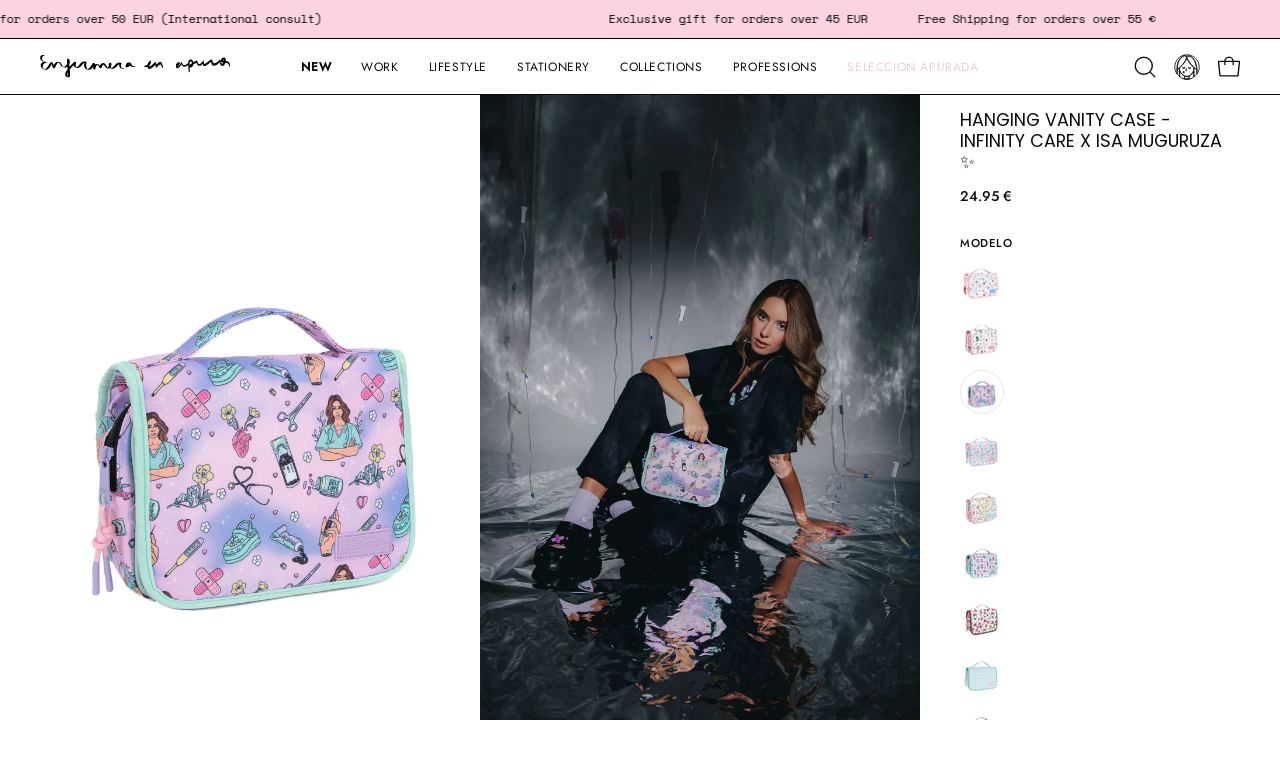

--- FILE ---
content_type: text/html; charset=utf-8
request_url: https://enfermeraenapuros.com/en/products/hanging-vanity-case-infinity-care-x-isa-muguruza
body_size: 50835
content:
<!doctype html>
<html class="no-js no-touch" lang="en">
<head><meta charset="utf-8">
<meta http-equiv="X-UA-Compatible" content="IE=edge">
<meta name="viewport" content="width=device-width, height=device-height, initial-scale=1.0, minimum-scale=1.0">
<link rel="canonical" href="https://enfermeraenapuros.com/en/products/hanging-vanity-case-infinity-care-x-isa-muguruza"><link rel="preconnect" href="https://fonts.shopifycdn.com" crossorigin><link rel="preload" as="font" href="//enfermeraenapuros.com/cdn/fonts/jost/jost_n4.d47a1b6347ce4a4c9f437608011273009d91f2b7.woff2" type="font/woff2" crossorigin><link rel="preload" as="font" href="//enfermeraenapuros.com/cdn/fonts/poppins/poppins_n4.0ba78fa5af9b0e1a374041b3ceaadf0a43b41362.woff2" type="font/woff2" crossorigin><link rel="preload" as="image" href="//enfermeraenapuros.com/cdn/shop/t/65/assets/loading.svg?v=91665432863842511931738765501"><style data-shopify>
    :root {
      --overlay-bg: #fff5fc;
      --overlay-bg-svg: #000;
    }
  
  .no-js.page-loading .loading-overlay,
  html:not(.page-loading) .loading-overlay { opacity: 0; visibility: hidden; pointer-events: none; animation: fadeOut 1s ease; transition: visibility 0s linear 1s; }

  .loading-overlay { position: fixed; top: 0; left: 0; z-index: 99999; width: 100vw; height: 100vh; display: flex; align-items: center; justify-content: center; background: var(--overlay-bg, var(--COLOR-BLACK-WHITE)); }</style><link rel="shortcut icon" href="//enfermeraenapuros.com/cdn/shop/files/favicon-02_32x32.png?v=1657191269" type="image/png">
<title>HANGING VANITY CASE - INFINITY CARE X ISA MUGURUZA ✨
  
  
   &ndash; Enfermera en apuros</title><meta name="description" content="INFINITY CARE X ISA MUGURUZA Vanity case / Toiletry bag with hook to hang on the locker. Perfect to carry in your bag, or for travelling. Ideal for nurses, healthcare workers and health personnel. Waterproof, lightweight and with a thousand compartments to carry everything you need in your busy nursing life. With handle to carry!">

<meta property="og:site_name" content="Enfermera en apuros">
<meta property="og:url" content="https://enfermeraenapuros.com/en/products/hanging-vanity-case-infinity-care-x-isa-muguruza">
<meta property="og:title" content="HANGING VANITY CASE - INFINITY CARE X ISA MUGURUZA ✨">
<meta property="og:type" content="product">
<meta property="og:description" content="INFINITY CARE X ISA MUGURUZA Vanity case / Toiletry bag with hook to hang on the locker. Perfect to carry in your bag, or for travelling. Ideal for nurses, healthcare workers and health personnel. Waterproof, lightweight and with a thousand compartments to carry everything you need in your busy nursing life. With handle to carry!"><meta property="og:image" content="http://enfermeraenapuros.com/cdn/shop/files/ISAMUGURUZA-9902.jpg?v=1715246329">
  <meta property="og:image:secure_url" content="https://enfermeraenapuros.com/cdn/shop/files/ISAMUGURUZA-9902.jpg?v=1715246329">
  <meta property="og:image:width" content="2128">
  <meta property="og:image:height" content="3193"><meta property="og:price:amount" content="24.95">
  <meta property="og:price:currency" content="EUR"><meta name="twitter:card" content="summary_large_image">
<meta name="twitter:title" content="HANGING VANITY CASE - INFINITY CARE X ISA MUGURUZA ✨">
<meta name="twitter:description" content="INFINITY CARE X ISA MUGURUZA Vanity case / Toiletry bag with hook to hang on the locker. Perfect to carry in your bag, or for travelling. Ideal for nurses, healthcare workers and health personnel. Waterproof, lightweight and with a thousand compartments to carry everything you need in your busy nursing life. With handle to carry!"><style data-shopify>@font-face {
  font-family: Poppins;
  font-weight: 400;
  font-style: normal;
  font-display: swap;
  src: url("//enfermeraenapuros.com/cdn/fonts/poppins/poppins_n4.0ba78fa5af9b0e1a374041b3ceaadf0a43b41362.woff2") format("woff2"),
       url("//enfermeraenapuros.com/cdn/fonts/poppins/poppins_n4.214741a72ff2596839fc9760ee7a770386cf16ca.woff") format("woff");
}

    @font-face {
  font-family: Jost;
  font-weight: 400;
  font-style: normal;
  font-display: swap;
  src: url("//enfermeraenapuros.com/cdn/fonts/jost/jost_n4.d47a1b6347ce4a4c9f437608011273009d91f2b7.woff2") format("woff2"),
       url("//enfermeraenapuros.com/cdn/fonts/jost/jost_n4.791c46290e672b3f85c3d1c651ef2efa3819eadd.woff") format("woff");
}

    @font-face {
  font-family: "Space Mono";
  font-weight: 400;
  font-style: normal;
  font-display: swap;
  src: url("//enfermeraenapuros.com/cdn/fonts/space_mono/spacemono_n4.9ee60bbbb57a3b43dbcb22a7f53e18140cb3b40f.woff2") format("woff2"),
       url("//enfermeraenapuros.com/cdn/fonts/space_mono/spacemono_n4.0c1ebe3659065af9a832b4a469bdd1fdc9521024.woff") format("woff");
}

    @font-face {
  font-family: Chivo;
  font-weight: 400;
  font-style: normal;
  font-display: swap;
  src: url("//enfermeraenapuros.com/cdn/fonts/chivo/chivo_n4.059fadbbf52d9f02350103459eb216e4b24c4661.woff2") format("woff2"),
       url("//enfermeraenapuros.com/cdn/fonts/chivo/chivo_n4.f2f8fca8b7ff9f510fa7f09ffe5448b3504bccf5.woff") format("woff");
}


    
      @font-face {
  font-family: Poppins;
  font-weight: 500;
  font-style: normal;
  font-display: swap;
  src: url("//enfermeraenapuros.com/cdn/fonts/poppins/poppins_n5.ad5b4b72b59a00358afc706450c864c3c8323842.woff2") format("woff2"),
       url("//enfermeraenapuros.com/cdn/fonts/poppins/poppins_n5.33757fdf985af2d24b32fcd84c9a09224d4b2c39.woff") format("woff");
}

    

    
      @font-face {
  font-family: Poppins;
  font-weight: 100;
  font-style: normal;
  font-display: swap;
  src: url("//enfermeraenapuros.com/cdn/fonts/poppins/poppins_n1.91f1f2f2f3840810961af59e3a012dcc97d8ef59.woff2") format("woff2"),
       url("//enfermeraenapuros.com/cdn/fonts/poppins/poppins_n1.58d050ae3fe39914ce84b159a8c37ae874d01bfc.woff") format("woff");
}

    

    
      @font-face {
  font-family: Poppins;
  font-weight: 700;
  font-style: normal;
  font-display: swap;
  src: url("//enfermeraenapuros.com/cdn/fonts/poppins/poppins_n7.56758dcf284489feb014a026f3727f2f20a54626.woff2") format("woff2"),
       url("//enfermeraenapuros.com/cdn/fonts/poppins/poppins_n7.f34f55d9b3d3205d2cd6f64955ff4b36f0cfd8da.woff") format("woff");
}

    

    
      @font-face {
  font-family: Jost;
  font-weight: 100;
  font-style: normal;
  font-display: swap;
  src: url("//enfermeraenapuros.com/cdn/fonts/jost/jost_n1.546362ec0aa4045fdc2721192f7d2462716cc7d1.woff2") format("woff2"),
       url("//enfermeraenapuros.com/cdn/fonts/jost/jost_n1.9b0529f29bfd479cc9556e047a2bf95152767216.woff") format("woff");
}

    

    
      @font-face {
  font-family: Jost;
  font-weight: 500;
  font-style: normal;
  font-display: swap;
  src: url("//enfermeraenapuros.com/cdn/fonts/jost/jost_n5.7c8497861ffd15f4e1284cd221f14658b0e95d61.woff2") format("woff2"),
       url("//enfermeraenapuros.com/cdn/fonts/jost/jost_n5.fb6a06896db583cc2df5ba1b30d9c04383119dd9.woff") format("woff");
}

    

    
      @font-face {
  font-family: Jost;
  font-weight: 400;
  font-style: italic;
  font-display: swap;
  src: url("//enfermeraenapuros.com/cdn/fonts/jost/jost_i4.b690098389649750ada222b9763d55796c5283a5.woff2") format("woff2"),
       url("//enfermeraenapuros.com/cdn/fonts/jost/jost_i4.fd766415a47e50b9e391ae7ec04e2ae25e7e28b0.woff") format("woff");
}

    

    
      @font-face {
  font-family: Jost;
  font-weight: 700;
  font-style: italic;
  font-display: swap;
  src: url("//enfermeraenapuros.com/cdn/fonts/jost/jost_i7.d8201b854e41e19d7ed9b1a31fe4fe71deea6d3f.woff2") format("woff2"),
       url("//enfermeraenapuros.com/cdn/fonts/jost/jost_i7.eae515c34e26b6c853efddc3fc0c552e0de63757.woff") format("woff");
}

    

    
      @font-face {
  font-family: "Space Mono";
  font-weight: 700;
  font-style: normal;
  font-display: swap;
  src: url("//enfermeraenapuros.com/cdn/fonts/space_mono/spacemono_n7.508dbd51f810465f80674aa16b57dbed9d939476.woff2") format("woff2"),
       url("//enfermeraenapuros.com/cdn/fonts/space_mono/spacemono_n7.33dc758a163f8921951e545f3e66fea4986535cf.woff") format("woff");
}

    
:root {--COLOR-PRIMARY-OPPOSITE: #ffffff;
      --COLOR-PRIMARY-LIGHTEN-DARKEN-ALPHA-20: rgba(231, 106, 167, 0.2);
      --COLOR-PRIMARY-LIGHTEN-DARKEN-ALPHA-30: rgba(231, 106, 167, 0.3);

      --PRIMARY-BUTTONS-COLOR-BG: #ee96c1;
      --PRIMARY-BUTTONS-COLOR-TEXT: #ffffff;
      --PRIMARY-BUTTONS-COLOR-TEXT-ALPHA-10: rgba(255, 255, 255, 0.1);
      --PRIMARY-BUTTONS-COLOR-BORDER: #ee96c1;
      --PRIMARY-BUTTONS-COLOR-HOVER: rgba(255, 255, 255, 0.2);

      --PRIMARY-BUTTONS-COLOR-LIGHTEN-DARKEN: #e76aa7;

      --PRIMARY-BUTTONS-COLOR-ALPHA-05: rgba(238, 150, 193, 0.05);
      --PRIMARY-BUTTONS-COLOR-ALPHA-10: rgba(238, 150, 193, 0.1);
      --PRIMARY-BUTTONS-COLOR-ALPHA-50: rgba(238, 150, 193, 0.5);--COLOR-SECONDARY-OPPOSITE: #000000;
      --COLOR-SECONDARY-OPPOSITE-ALPHA-20: rgba(0, 0, 0, 0.2);
      --COLOR-SECONDARY-LIGHTEN-DARKEN-ALPHA-20: rgba(147, 244, 218, 0.2);
      --COLOR-SECONDARY-LIGHTEN-DARKEN-ALPHA-30: rgba(147, 244, 218, 0.3);

      --SECONDARY-BUTTONS-COLOR-BG: #c1f9ea;
      --SECONDARY-BUTTONS-COLOR-TEXT: #000000;
      --SECONDARY-BUTTONS-COLOR-TEXT-ALPHA-10: rgba(0, 0, 0, 0.1);
      --SECONDARY-BUTTONS-COLOR-BORDER: #c1f9ea;

      --SECONDARY-BUTTONS-COLOR-ALPHA-05: rgba(193, 249, 234, 0.05);
      --SECONDARY-BUTTONS-COLOR-ALPHA-10: rgba(193, 249, 234, 0.1);
      --SECONDARY-BUTTONS-COLOR-ALPHA-50: rgba(193, 249, 234, 0.5);--OUTLINE-BUTTONS-PRIMARY-BG: transparent;
      --OUTLINE-BUTTONS-PRIMARY-TEXT: #ee96c1;
      --OUTLINE-BUTTONS-PRIMARY-TEXT-ALPHA-10: rgba(238, 150, 193, 0.1);
      --OUTLINE-BUTTONS-PRIMARY-BORDER: #ee96c1;
      --OUTLINE-BUTTONS-PRIMARY-BG-HOVER: rgba(231, 106, 167, 0.2);

      --OUTLINE-BUTTONS-SECONDARY-BG: transparent;
      --OUTLINE-BUTTONS-SECONDARY-TEXT: #c1f9ea;
      --OUTLINE-BUTTONS-SECONDARY-TEXT-ALPHA-10: rgba(193, 249, 234, 0.1);
      --OUTLINE-BUTTONS-SECONDARY-BORDER: #c1f9ea;
      --OUTLINE-BUTTONS-SECONDARY-BG-HOVER: rgba(147, 244, 218, 0.2);

      --OUTLINE-BUTTONS-WHITE-BG: transparent;
      --OUTLINE-BUTTONS-WHITE-TEXT: #ffffff;
      --OUTLINE-BUTTONS-WHITE-TEXT-ALPHA-10: rgba(255, 255, 255, 0.1);
      --OUTLINE-BUTTONS-WHITE-BORDER: #ffffff;

      --OUTLINE-BUTTONS-BLACK-BG: transparent;
      --OUTLINE-BUTTONS-BLACK-TEXT: #000000;
      --OUTLINE-BUTTONS-BLACK-TEXT-ALPHA-10: rgba(0, 0, 0, 0.1);
      --OUTLINE-BUTTONS-BLACK-BORDER: #000000;--OUTLINE-SOLID-BUTTONS-PRIMARY-BG: #ee96c1;
      --OUTLINE-SOLID-BUTTONS-PRIMARY-TEXT: #ffffff;
      --OUTLINE-SOLID-BUTTONS-PRIMARY-TEXT-ALPHA-10: rgba(255, 255, 255, 0.1);
      --OUTLINE-SOLID-BUTTONS-PRIMARY-BORDER: #ffffff;
      --OUTLINE-SOLID-BUTTONS-PRIMARY-BG-HOVER: rgba(255, 255, 255, 0.2);

      --OUTLINE-SOLID-BUTTONS-SECONDARY-BG: #c1f9ea;
      --OUTLINE-SOLID-BUTTONS-SECONDARY-TEXT: #000000;
      --OUTLINE-SOLID-BUTTONS-SECONDARY-TEXT-ALPHA-10: rgba(0, 0, 0, 0.1);
      --OUTLINE-SOLID-BUTTONS-SECONDARY-BORDER: #000000;
      --OUTLINE-SOLID-BUTTONS-SECONDARY-BG-HOVER: rgba(0, 0, 0, 0.2);

      --OUTLINE-SOLID-BUTTONS-WHITE-BG: #ffffff;
      --OUTLINE-SOLID-BUTTONS-WHITE-TEXT: #000000;
      --OUTLINE-SOLID-BUTTONS-WHITE-TEXT-ALPHA-10: rgba(0, 0, 0, 0.1);
      --OUTLINE-SOLID-BUTTONS-WHITE-BORDER: #000000;

      --OUTLINE-SOLID-BUTTONS-BLACK-BG: #000000;
      --OUTLINE-SOLID-BUTTONS-BLACK-TEXT: #ffffff;
      --OUTLINE-SOLID-BUTTONS-BLACK-TEXT-ALPHA-10: rgba(255, 255, 255, 0.1);
      --OUTLINE-SOLID-BUTTONS-BLACK-BORDER: #ffffff;--COLOR-HEADING: #0b0b0b;
      --COLOR-TEXT: #0b0b0b;
      --COLOR-TEXT-DARKEN: #000000;
      --COLOR-TEXT-LIGHTEN: #3e3e3e;
      --COLOR-TEXT-ALPHA-5: rgba(11, 11, 11, 0.05);
      --COLOR-TEXT-ALPHA-8: rgba(11, 11, 11, 0.08);
      --COLOR-TEXT-ALPHA-10: rgba(11, 11, 11, 0.1);
      --COLOR-TEXT-ALPHA-15: rgba(11, 11, 11, 0.15);
      --COLOR-TEXT-ALPHA-20: rgba(11, 11, 11, 0.2);
      --COLOR-TEXT-ALPHA-25: rgba(11, 11, 11, 0.25);
      --COLOR-TEXT-ALPHA-50: rgba(11, 11, 11, 0.5);
      --COLOR-TEXT-ALPHA-60: rgba(11, 11, 11, 0.6);
      --COLOR-TEXT-ALPHA-85: rgba(11, 11, 11, 0.85);

      --COLOR-BG: #ffffff;
      --COLOR-BG-ALPHA-25: rgba(255, 255, 255, 0.25);
      --COLOR-BG-ALPHA-35: rgba(255, 255, 255, 0.35);
      --COLOR-BG-ALPHA-60: rgba(255, 255, 255, 0.6);
      --COLOR-BG-ALPHA-65: rgba(255, 255, 255, 0.65);
      --COLOR-BG-ALPHA-85: rgba(255, 255, 255, 0.85);
      --COLOR-BG-DARKEN: #e6e6e6;
      --COLOR-BG-LIGHTEN-DARKEN: #e6e6e6;
      --COLOR-BG-LIGHTEN-DARKEN-SHIMMER-BG: #fafafa;
      --COLOR-BG-LIGHTEN-DARKEN-SHIMMER-EFFECT: #f5f5f5;
      --COLOR-BG-LIGHTEN-DARKEN-SHIMMER-ENHANCEMENT: #000000;
      --COLOR-BG-LIGHTEN-DARKEN-FOREGROUND: #f7f7f7;
      --COLOR-BG-LIGHTEN-DARKEN-HIGHLIGHT: #fff5fc;
      --COLOR-BG-LIGHTEN-DARKEN-SEARCH-LOADER: #cccccc;
      --COLOR-BG-LIGHTEN-DARKEN-SEARCH-LOADER-LINE: #e6e6e6;
      --COLOR-BG-LIGHTEN-DARKEN-2: #cdcdcd;
      --COLOR-BG-LIGHTEN-DARKEN-3: #c0c0c0;
      --COLOR-BG-LIGHTEN-DARKEN-4: #b3b3b3;
      --COLOR-BG-LIGHTEN-DARKEN-5: #a6a6a6;
      --COLOR-BG-LIGHTEN-DARKEN-6: #9a9a9a;
      --COLOR-BG-LIGHTEN-DARKEN-CONTRAST: #b3b3b3;
      --COLOR-BG-LIGHTEN-DARKEN-CONTRAST-2: #a6a6a6;
      --COLOR-BG-LIGHTEN-DARKEN-CONTRAST-3: #999999;
      --COLOR-BG-LIGHTEN-DARKEN-CONTRAST-4: #8c8c8c;
      --COLOR-BG-LIGHTEN-DARKEN-CONTRAST-5: #808080;
      --COLOR-BG-LIGHTEN-DARKEN-CONTRAST-6: #737373;

      --COLOR-BG-SECONDARY: #fff5fc;
      --COLOR-BG-SECONDARY-LIGHTEN-DARKEN: #ffc2ed;
      --COLOR-BG-SECONDARY-LIGHTEN-DARKEN-CONTRAST: #f500ac;

      --COLOR-INPUT-BG: #ffffff;

      --COLOR-ACCENT: #fcd3e3;
      --COLOR-ACCENT-TEXT: #000;
      --COLOR-ACCENT-MIX-ALPHA: rgba(126, 106, 114, 0.1);

      --COLOR-BORDER: #000000;
      --COLOR-BORDER-ALPHA-15: rgba(0, 0, 0, 0.15);
      --COLOR-BORDER-ALPHA-30: rgba(0, 0, 0, 0.3);
      --COLOR-BORDER-ALPHA-50: rgba(0, 0, 0, 0.5);
      --COLOR-BORDER-ALPHA-65: rgba(0, 0, 0, 0.65);
      --COLOR-BORDER-LIGHTEN-DARKEN: #4d4d4d;
      --COLOR-BORDER-HAIRLINE: #f7f7f7;

      --COLOR-SALE-BG: #ffffff;
      --COLOR-SALE-TEXT: #f9434a;
      --COLOR-CUSTOM-BG: #b1c0ff;
      --COLOR-CUSTOM-TEXT: #0b0b0b;
      --COLOR-SOLD-BG: #525151;
      --COLOR-SOLD-TEXT: #ffffff;
      --COLOR-SAVING-BG: #fcd3e3;
      --COLOR-SAVING-TEXT: #0b0b0b;
      /* CUSTOMIZATION start */
      --COLOR-WEBONLY-BG: #FCD3E3;
      --COLOR-WEBONLY-TEXT: #000000;
      --COLOR-LOWINVENTORY-BG: #ffffff;
      --COLOR-LOWINVENTORY-TEXT: #d487a5;
      /* CUSTOMIZATION end */

      --COLOR-WHITE-BLACK: #fff;
      --COLOR-BLACK-WHITE: #000;
      --COLOR-BLACK-WHITE-ALPHA-25: rgba(0, 0, 0, 0.25);
      --COLOR-BLACK-WHITE-ALPHA-34: rgba(0, 0, 0, 0.34);
      --COLOR-BG-OVERLAY: rgba(255, 255, 255, 0.5);--COLOR-DISABLED-GREY: rgba(11, 11, 11, 0.05);
      --COLOR-DISABLED-GREY-DARKEN: rgba(11, 11, 11, 0.45);
      --COLOR-ERROR: #D02E2E;
      --COLOR-ERROR-BG: #f3cbcb;
      --COLOR-SUCCESS: #56AD6A;
      --COLOR-SUCCESS-BG: #ECFEF0;
      --COLOR-WARN: #ECBD5E;
      --COLOR-TRANSPARENT: rgba(255, 255, 255, 0);

      --COLOR-WHITE: #ffffff;
      --COLOR-WHITE-DARKEN: #f2f2f2;
      --COLOR-WHITE-ALPHA-10: rgba(255, 255, 255, 0.1);
      --COLOR-WHITE-ALPHA-20: rgba(255, 255, 255, 0.2);
      --COLOR-WHITE-ALPHA-25: rgba(255, 255, 255, 0.25);
      --COLOR-WHITE-ALPHA-50: rgba(255, 255, 255, 0.5);
      --COLOR-WHITE-ALPHA-60: rgba(255, 255, 255, 0.6);
      --COLOR-BLACK: #000000;
      --COLOR-BLACK-LIGHTEN: #1a1a1a;
      --COLOR-BLACK-ALPHA-10: rgba(0, 0, 0, 0.1);
      --COLOR-BLACK-ALPHA-20: rgba(0, 0, 0, 0.2);
      --COLOR-BLACK-ALPHA-25: rgba(0, 0, 0, 0.25);
      --COLOR-BLACK-ALPHA-50: rgba(0, 0, 0, 0.5);
      --COLOR-BLACK-ALPHA-60: rgba(0, 0, 0, 0.6);--FONT-STACK-BODY: Jost, sans-serif;
      --FONT-STYLE-BODY: normal;
      --FONT-STYLE-BODY-ITALIC: italic;
      --FONT-ADJUST-BODY: 1.0;

      --FONT-WEIGHT-BODY: 400;
      --FONT-WEIGHT-BODY-LIGHT: 100;
      --FONT-WEIGHT-BODY-MEDIUM: 700;
      --FONT-WEIGHT-BODY-BOLD: 500;

      --FONT-STACK-HEADING: Poppins, sans-serif;
      --FONT-STYLE-HEADING: normal;
      --FONT-STYLE-HEADING-ITALIC: italic;
      --FONT-ADJUST-HEADING: 0.5;

      --FONT-WEIGHT-HEADING: 400;
      --FONT-WEIGHT-HEADING-LIGHT: 100;
      --FONT-WEIGHT-HEADING-MEDIUM: 700;
      --FONT-WEIGHT-HEADING-BOLD: 500;

      --FONT-STACK-NAV: Jost, sans-serif;
      --FONT-STYLE-NAV: normal;
      --FONT-STYLE-NAV-ITALIC: italic;
      --FONT-ADJUST-NAV: 0.75;
      --FONT-ADJUST-NAV-TOP-LEVEL: 0.75;

      --FONT-WEIGHT-NAV: 400;
      --FONT-WEIGHT-NAV-LIGHT: 100;
      --FONT-WEIGHT-NAV-MEDIUM: 700;
      --FONT-WEIGHT-NAV-BOLD: 500;

      --FONT-ADJUST-PRODUCT-GRID: 0.8;
      --FONT-ADJUST-PRODUCT-GRID-HEADING: 1.0;

      --FONT-ADJUST-BADGES: 0.85;

      --FONT-STACK-BUTTON: Jost, sans-serif;
      --FONT-STYLE-BUTTON: normal;
      --FONT-STYLE-BUTTON-ITALIC: italic;
      --FONT-ADJUST-SMALL-BUTTON: 0.8;
      --FONT-ADJUST-MEDIUM-BUTTON: 0.8;
      --FONT-ADJUST-LARGE-BUTTON: 0.8;

      --FONT-WEIGHT-BUTTON: 500;
      --FONT-WEIGHT-BUTTON-MEDIUM: 700;
      --FONT-WEIGHT-BUTTON-BOLD: 500;

      --FONT-STACK-SUBHEADING: "Space Mono", monospace;
      --FONT-STYLE-SUBHEADING: normal;
      --FONT-ADJUST-SUBHEADING: 0.8;

      --FONT-WEIGHT-SUBHEADING: 400;
      --FONT-WEIGHT-SUBHEADING-BOLD: 700;

      --FONT-STACK-LABEL: Jost, sans-serif;
      --FONT-STYLE-LABEL: normal;
      --FONT-ADJUST-LABEL: 0.65;

      --FONT-STACK-HIGHLIGHT: Chivo, sans-serif;
      --FONT-STYLE-HIGHLIGHT: normal;
      --FONT-WEIGHT-HIGHLIGHT: 400;

      --FONT-WEIGHT-LABEL: 500;

      --LETTER-SPACING-NAV: 0.05em;
      --LETTER-SPACING-HEADING: 0.0em;
      --LETTER-SPACING-SUBHEADING: 0.1em;
      --LETTER-SPACING-BUTTON: 0.075em;
      --LETTER-SPACING-LABEL: 0.05em;

      --BUTTON-TEXT-CAPS: uppercase;
      --HEADING-TEXT-CAPS: none;
      --SUBHEADING-TEXT-CAPS: uppercase;
      --LABEL-TEXT-CAPS: uppercase;--FONT-SIZE-INPUT: 1.0rem;--RADIUS: 8px;
      --RADIUS-SMALL: 8px;
      --RADIUS-TINY: 8px;
      --RADIUS-CHECKBOX: 4px;
      --RADIUS-TEXTAREA: 8px;--RADIUS-BADGE: 4px;--PRODUCT-MEDIA-PADDING-TOP: 150.0%;--BORDER-WIDTH: 1px;--STROKE-WIDTH: 12px;--SITE-WIDTH: 1440px;
      --SITE-WIDTH-NARROW: 840px;

      
      --SMALL-BUTTON-WIDTH: 50px;
      --MEDIUM-BUTTON-WIDTH: 150px;
      --LARGE-BUTTON-WIDTH: 200px;
      --SMALL-BUTTON-HEIGHT: 30px;
      --MEDIUM-BUTTON-HEIGHT: 30px;
      --LARGE-BUTTON-HEIGHT: 30px;--COLOR-UPSELLS-BG: #e5f1ee;
      --COLOR-UPSELLS-TEXT: #0B0B0B;
      --COLOR-UPSELLS-TEXT-LIGHTEN: #3e3e3e;
      --COLOR-UPSELLS-DISABLED-GREY-DARKEN: rgba(11, 11, 11, 0.45);
      --UPSELLS-HEIGHT: 200px;
      --UPSELLS-IMAGE-WIDTH: 40%;--ICON-ARROW-RIGHT: url( "//enfermeraenapuros.com/cdn/shop/t/65/assets/icon-chevron-right.svg?v=115618353204357621731738765501" );--loading-svg: url( "//enfermeraenapuros.com/cdn/shop/t/65/assets/loading.svg?v=91665432863842511931738765501" );
      --icon-check: url( "//enfermeraenapuros.com/cdn/shop/t/65/assets/icon-check.svg?v=175316081881880408121738765501" );
      --icon-check-swatch: url( "//enfermeraenapuros.com/cdn/shop/t/65/assets/icon-check-swatch.svg?v=131897745589030387781738765501" );
      --icon-zoom-in: url( "//enfermeraenapuros.com/cdn/shop/t/65/assets/icon-zoom-in.svg?v=157433013461716915331738765501" );
      --icon-zoom-out: url( "//enfermeraenapuros.com/cdn/shop/t/65/assets/icon-zoom-out.svg?v=164909107869959372931738765501" );--collection-sticky-bar-height: 0px;
      --collection-image-padding-top: 60%;

      --drawer-width: 400px;
      --drawer-transition: transform 0.4s cubic-bezier(0.46, 0.01, 0.32, 1);--gutter: 40px;--gutter-mobile: 20px;
      --grid-gutter: 10px;--grid-gutter-mobile: 20px;--inner: 20px;
      --inner-tablet: 18px;
      --inner-mobile: 16px;--grid: repeat(4, minmax(0, 1fr));
      --grid-tablet: repeat(3, minmax(0, 1fr));
      --grid-mobile: repeat(2, minmax(0, 1fr));
      --megamenu-grid: repeat(4, minmax(0, 1fr));
      --grid-row: 1 / span 4;--scrollbar-width: 0px;--overlay: #000;
      --overlay-opacity: 1;--swatch-width: 38px;
      --swatch-height: 26px;
      --swatch-size: 32px;
      --swatch-size-mobile: 30px;

      
      --move-offset: 20px;

      
      --autoplay-speed: 2200ms;
    }

    
.cart__item__image:after,
    .product__media__container:after,
    .products-list__item__image:after,
    .products-list__item__image-bg:after,
    .blog-item__product__image:after {
      content: '';
      position: absolute;
      z-index: 1;
      inset: 0;
      background: rgba(0, 0, 0, .03);
      pointer-events: none;
    }.product-upsell__image:after,
    .popup-quick-view__nav-media:after,
    .product-gallery__media--image:after,
    .product-gallery__media--onboarding:after,
    .product-single__thumbnail-link:after {
      content: '';
      position: absolute;
      z-index: 1;
      inset: 0;
      background: rgba(0, 0, 0, .03);
      pointer-events: none;
    }</style><link href="//enfermeraenapuros.com/cdn/shop/t/65/assets/theme.css?v=61851693387980845991755771236" rel="stylesheet" type="text/css" media="all" /><script
  type="text/javascript"
>
    if (window.MSInputMethodContext && document.documentMode) {
      var scripts = document.getElementsByTagName('script')[0];
      var polyfill = document.createElement("script");
      polyfill.defer = true;
      polyfill.src = "//enfermeraenapuros.com/cdn/shop/t/65/assets/ie11.js?v=164037955086922138091738765501";

      scripts.parentNode.insertBefore(polyfill, scripts);

      document.documentElement.classList.add('ie11');
    } else {
      document.documentElement.className = document.documentElement.className.replace('no-js', 'js');
    }

    let root = '/en';
    if (root[root.length - 1] !== '/') {
      root = `${root}/`;
    }

    window.theme = {
      routes: {
        root: root,
        cart_url: "\/en\/cart",
        cart_add_url: "\/en\/cart\/add",
        cart_change_url: "\/en\/cart\/change",
        shop_url: "https:\/\/enfermeraenapuros.com",
        searchUrl: '/en/search',
        predictiveSearchUrl: '/en/search/suggest',
        product_recommendations_url: "\/en\/recommendations\/products"
      },
      assets: {
        photoswipe: '//enfermeraenapuros.com/cdn/shop/t/65/assets/photoswipe.js?v=162613001030112971491738765501',
        smoothscroll: '//enfermeraenapuros.com/cdn/shop/t/65/assets/smoothscroll.js?v=37906625415260927261738765502',
        no_image: "//enfermeraenapuros.com/cdn/shop/files/LOGOREGISTROMARCA_1_1024x.png?v=1726748655",
        swatches: '//enfermeraenapuros.com/cdn/shop/t/65/assets/swatches.json?v=108341084980828767351738765502',
        base: "//enfermeraenapuros.com/cdn/shop/t/65/assets/"
      },
      strings: {
        add_to_cart: "Add to Cart",
        cart_acceptance_error: "You must accept our terms and conditions.",
        cart_empty: "Your cart is currently empty.",
        cart_price: "Price",
        cart_quantity: "Quantity",
        cart_items_one: "{{ count }} item",
        cart_items_many: "{{ count }} items",
        cart_title: "Cart",
        cart_total: "Total",
        continue_shopping: "Continue Shopping",
        free: "Free",
        limit_error: "Sorry, looks like we don\u0026#39;t have enough of this product.",
        preorder: "Pre-Order",
        remove: "Remove",
        sale_badge_text: "Sale",
        saving_badge: "Save {{ discount }}",
        saving_up_to_badge: "Save up to {{ discount }}",
        sold_out: "Sold Out",
        subscription: "Subscription",
        unavailable: "Unavailable",
        unit_price_label: "Unit price",
        unit_price_separator: "per",
        zero_qty_error: "Quantity must be greater than 0.",
        delete_confirm: "Are you sure you wish to delete this address?",
        newsletter_product_availability: "Notify Me When It’s Available"
      },
      icons: {
        plus: '<svg aria-hidden="true" focusable="false" role="presentation" class="icon icon-toggle-plus" viewBox="0 0 192 192"><path d="M30 96h132M96 30v132" stroke="currentColor" stroke-linecap="round" stroke-linejoin="round"/></svg>',
        minus: '<svg aria-hidden="true" focusable="false" role="presentation" class="icon icon-toggle-minus" viewBox="0 0 192 192"><path d="M30 96h132" stroke="currentColor" stroke-linecap="round" stroke-linejoin="round"/></svg>',
        close: '<svg aria-hidden="true" focusable="false" role="presentation" class="icon icon-close" viewBox="0 0 192 192"><path d="M150 42 42 150M150 150 42 42" stroke="currentColor" stroke-linecap="round" stroke-linejoin="round"/></svg>'
      },
      settings: {
        animationsEnabled: false,
        cartType: "drawer",
        enableAcceptTerms: false,
        enableInfinityScroll: false,
        enablePaymentButton: false,
        gridImageSize: "cover",
        gridImageAspectRatio: 1.5,
        mobileMenuBehaviour: "trigger",
        productGridHover: "slideshow",
        savingBadgeType: "percentage",
        showSaleBadge: false,
        showSoldBadge: true,
        showSavingBadge: true,
        quickBuy: "quick_buy",
        suggestArticles: false,
        suggestCollections: false,
        suggestProducts: true,
        suggestPages: false,
        suggestionsResultsLimit: 5,
        currency_code_enable: false,
        hideInventoryCount: true,
        colorSwatchesType: "theme",
        atcButtonShowPrice: false,
        buynowButtonColor: "btn--primary",
        buynowButtonStyle: "btn--solid-border",
        buynowButtonSize: "btn--medium",
      },
      sizes: {
        mobile: 480,
        small: 768,
        large: 1024,
        widescreen: 1440
      },
      moneyFormat: "{{amount}} €",
      moneyWithCurrencyFormat: "€{{amount}} EUR",
      subtotal: 0,
      current_iso_code: "EUR",
      info: {
        name: 'Palo Alto'
      },
      version: '6.1.0'
    };
    window.PaloAlto = window.PaloAlto || {};
    window.slate = window.slate || {};
    window.isHeaderTransparent = false;
    window.stickyHeaderHeight = 60;
    window.lastWindowWidth = window.innerWidth || document.documentElement.clientWidth;
</script><script src="//enfermeraenapuros.com/cdn/shop/t/65/assets/vendor.js?v=164905933048751944601738765502" defer="defer"></script>
<script src="//enfermeraenapuros.com/cdn/shop/t/65/assets/theme.js?v=41332247937054528621743458668" defer="defer"></script><script>window.performance && window.performance.mark && window.performance.mark('shopify.content_for_header.start');</script><meta name="google-site-verification" content="xUW3elEtIib6M2_ISmQ-ZQeYfHL2475E8jI5LOaAosQ">
<meta id="shopify-digital-wallet" name="shopify-digital-wallet" content="/5119661/digital_wallets/dialog">
<meta name="shopify-checkout-api-token" content="bd8dd4ea470aeda97ef2aa2012fb07fb">
<meta id="in-context-paypal-metadata" data-shop-id="5119661" data-venmo-supported="false" data-environment="production" data-locale="en_US" data-paypal-v4="true" data-currency="EUR">
<link rel="alternate" hreflang="x-default" href="https://enfermeraenapuros.com/products/neceser-colgar-infinite-care-x-isa-muguruza">
<link rel="alternate" hreflang="es" href="https://enfermeraenapuros.com/products/neceser-colgar-infinite-care-x-isa-muguruza">
<link rel="alternate" hreflang="en" href="https://enfermeraenapuros.com/en/products/hanging-vanity-case-infinity-care-x-isa-muguruza">
<link rel="alternate" type="application/json+oembed" href="https://enfermeraenapuros.com/en/products/hanging-vanity-case-infinity-care-x-isa-muguruza.oembed">
<script async="async" src="/checkouts/internal/preloads.js?locale=en-ES"></script>
<link rel="preconnect" href="https://shop.app" crossorigin="anonymous">
<script async="async" src="https://shop.app/checkouts/internal/preloads.js?locale=en-ES&shop_id=5119661" crossorigin="anonymous"></script>
<script id="apple-pay-shop-capabilities" type="application/json">{"shopId":5119661,"countryCode":"ES","currencyCode":"EUR","merchantCapabilities":["supports3DS"],"merchantId":"gid:\/\/shopify\/Shop\/5119661","merchantName":"Enfermera en apuros","requiredBillingContactFields":["postalAddress","email","phone"],"requiredShippingContactFields":["postalAddress","email","phone"],"shippingType":"shipping","supportedNetworks":["visa","maestro","masterCard","amex"],"total":{"type":"pending","label":"Enfermera en apuros","amount":"1.00"},"shopifyPaymentsEnabled":true,"supportsSubscriptions":true}</script>
<script id="shopify-features" type="application/json">{"accessToken":"bd8dd4ea470aeda97ef2aa2012fb07fb","betas":["rich-media-storefront-analytics"],"domain":"enfermeraenapuros.com","predictiveSearch":true,"shopId":5119661,"locale":"en"}</script>
<script>var Shopify = Shopify || {};
Shopify.shop = "enfermera-en-apuros.myshopify.com";
Shopify.locale = "en";
Shopify.currency = {"active":"EUR","rate":"1.0"};
Shopify.country = "ES";
Shopify.theme = {"name":"EEA ENERO 2025","id":178096210262,"schema_name":"Palo Alto","schema_version":"6.1.0","theme_store_id":777,"role":"main"};
Shopify.theme.handle = "null";
Shopify.theme.style = {"id":null,"handle":null};
Shopify.cdnHost = "enfermeraenapuros.com/cdn";
Shopify.routes = Shopify.routes || {};
Shopify.routes.root = "/en/";</script>
<script type="module">!function(o){(o.Shopify=o.Shopify||{}).modules=!0}(window);</script>
<script>!function(o){function n(){var o=[];function n(){o.push(Array.prototype.slice.apply(arguments))}return n.q=o,n}var t=o.Shopify=o.Shopify||{};t.loadFeatures=n(),t.autoloadFeatures=n()}(window);</script>
<script>
  window.ShopifyPay = window.ShopifyPay || {};
  window.ShopifyPay.apiHost = "shop.app\/pay";
  window.ShopifyPay.redirectState = null;
</script>
<script id="shop-js-analytics" type="application/json">{"pageType":"product"}</script>
<script defer="defer" async type="module" src="//enfermeraenapuros.com/cdn/shopifycloud/shop-js/modules/v2/client.init-shop-cart-sync_C5BV16lS.en.esm.js"></script>
<script defer="defer" async type="module" src="//enfermeraenapuros.com/cdn/shopifycloud/shop-js/modules/v2/chunk.common_CygWptCX.esm.js"></script>
<script type="module">
  await import("//enfermeraenapuros.com/cdn/shopifycloud/shop-js/modules/v2/client.init-shop-cart-sync_C5BV16lS.en.esm.js");
await import("//enfermeraenapuros.com/cdn/shopifycloud/shop-js/modules/v2/chunk.common_CygWptCX.esm.js");

  window.Shopify.SignInWithShop?.initShopCartSync?.({"fedCMEnabled":true,"windoidEnabled":true});

</script>
<script>
  window.Shopify = window.Shopify || {};
  if (!window.Shopify.featureAssets) window.Shopify.featureAssets = {};
  window.Shopify.featureAssets['shop-js'] = {"shop-cart-sync":["modules/v2/client.shop-cart-sync_ZFArdW7E.en.esm.js","modules/v2/chunk.common_CygWptCX.esm.js"],"init-fed-cm":["modules/v2/client.init-fed-cm_CmiC4vf6.en.esm.js","modules/v2/chunk.common_CygWptCX.esm.js"],"shop-button":["modules/v2/client.shop-button_tlx5R9nI.en.esm.js","modules/v2/chunk.common_CygWptCX.esm.js"],"shop-cash-offers":["modules/v2/client.shop-cash-offers_DOA2yAJr.en.esm.js","modules/v2/chunk.common_CygWptCX.esm.js","modules/v2/chunk.modal_D71HUcav.esm.js"],"init-windoid":["modules/v2/client.init-windoid_sURxWdc1.en.esm.js","modules/v2/chunk.common_CygWptCX.esm.js"],"shop-toast-manager":["modules/v2/client.shop-toast-manager_ClPi3nE9.en.esm.js","modules/v2/chunk.common_CygWptCX.esm.js"],"init-shop-email-lookup-coordinator":["modules/v2/client.init-shop-email-lookup-coordinator_B8hsDcYM.en.esm.js","modules/v2/chunk.common_CygWptCX.esm.js"],"init-shop-cart-sync":["modules/v2/client.init-shop-cart-sync_C5BV16lS.en.esm.js","modules/v2/chunk.common_CygWptCX.esm.js"],"avatar":["modules/v2/client.avatar_BTnouDA3.en.esm.js"],"pay-button":["modules/v2/client.pay-button_FdsNuTd3.en.esm.js","modules/v2/chunk.common_CygWptCX.esm.js"],"init-customer-accounts":["modules/v2/client.init-customer-accounts_DxDtT_ad.en.esm.js","modules/v2/client.shop-login-button_C5VAVYt1.en.esm.js","modules/v2/chunk.common_CygWptCX.esm.js","modules/v2/chunk.modal_D71HUcav.esm.js"],"init-shop-for-new-customer-accounts":["modules/v2/client.init-shop-for-new-customer-accounts_ChsxoAhi.en.esm.js","modules/v2/client.shop-login-button_C5VAVYt1.en.esm.js","modules/v2/chunk.common_CygWptCX.esm.js","modules/v2/chunk.modal_D71HUcav.esm.js"],"shop-login-button":["modules/v2/client.shop-login-button_C5VAVYt1.en.esm.js","modules/v2/chunk.common_CygWptCX.esm.js","modules/v2/chunk.modal_D71HUcav.esm.js"],"init-customer-accounts-sign-up":["modules/v2/client.init-customer-accounts-sign-up_CPSyQ0Tj.en.esm.js","modules/v2/client.shop-login-button_C5VAVYt1.en.esm.js","modules/v2/chunk.common_CygWptCX.esm.js","modules/v2/chunk.modal_D71HUcav.esm.js"],"shop-follow-button":["modules/v2/client.shop-follow-button_Cva4Ekp9.en.esm.js","modules/v2/chunk.common_CygWptCX.esm.js","modules/v2/chunk.modal_D71HUcav.esm.js"],"checkout-modal":["modules/v2/client.checkout-modal_BPM8l0SH.en.esm.js","modules/v2/chunk.common_CygWptCX.esm.js","modules/v2/chunk.modal_D71HUcav.esm.js"],"lead-capture":["modules/v2/client.lead-capture_Bi8yE_yS.en.esm.js","modules/v2/chunk.common_CygWptCX.esm.js","modules/v2/chunk.modal_D71HUcav.esm.js"],"shop-login":["modules/v2/client.shop-login_D6lNrXab.en.esm.js","modules/v2/chunk.common_CygWptCX.esm.js","modules/v2/chunk.modal_D71HUcav.esm.js"],"payment-terms":["modules/v2/client.payment-terms_CZxnsJam.en.esm.js","modules/v2/chunk.common_CygWptCX.esm.js","modules/v2/chunk.modal_D71HUcav.esm.js"]};
</script>
<script>(function() {
  var isLoaded = false;
  function asyncLoad() {
    if (isLoaded) return;
    isLoaded = true;
    var urls = ["https:\/\/chimpstatic.com\/mcjs-connected\/js\/users\/3042c620afc02731aecdaff04\/26d8ebb54966dc643a59e97cf.js?shop=enfermera-en-apuros.myshopify.com"];
    for (var i = 0; i < urls.length; i++) {
      var s = document.createElement('script');
      s.type = 'text/javascript';
      s.async = true;
      s.src = urls[i];
      var x = document.getElementsByTagName('script')[0];
      x.parentNode.insertBefore(s, x);
    }
  };
  if(window.attachEvent) {
    window.attachEvent('onload', asyncLoad);
  } else {
    window.addEventListener('load', asyncLoad, false);
  }
})();</script>
<script id="__st">var __st={"a":5119661,"offset":3600,"reqid":"1e60be4a-6abe-4d4d-9261-fcf8f18fbcce-1768641393","pageurl":"enfermeraenapuros.com\/en\/products\/hanging-vanity-case-infinity-care-x-isa-muguruza","u":"304936703fb1","p":"product","rtyp":"product","rid":8831756403030};</script>
<script>window.ShopifyPaypalV4VisibilityTracking = true;</script>
<script id="captcha-bootstrap">!function(){'use strict';const t='contact',e='account',n='new_comment',o=[[t,t],['blogs',n],['comments',n],[t,'customer']],c=[[e,'customer_login'],[e,'guest_login'],[e,'recover_customer_password'],[e,'create_customer']],r=t=>t.map((([t,e])=>`form[action*='/${t}']:not([data-nocaptcha='true']) input[name='form_type'][value='${e}']`)).join(','),a=t=>()=>t?[...document.querySelectorAll(t)].map((t=>t.form)):[];function s(){const t=[...o],e=r(t);return a(e)}const i='password',u='form_key',d=['recaptcha-v3-token','g-recaptcha-response','h-captcha-response',i],f=()=>{try{return window.sessionStorage}catch{return}},m='__shopify_v',_=t=>t.elements[u];function p(t,e,n=!1){try{const o=window.sessionStorage,c=JSON.parse(o.getItem(e)),{data:r}=function(t){const{data:e,action:n}=t;return t[m]||n?{data:e,action:n}:{data:t,action:n}}(c);for(const[e,n]of Object.entries(r))t.elements[e]&&(t.elements[e].value=n);n&&o.removeItem(e)}catch(o){console.error('form repopulation failed',{error:o})}}const l='form_type',E='cptcha';function T(t){t.dataset[E]=!0}const w=window,h=w.document,L='Shopify',v='ce_forms',y='captcha';let A=!1;((t,e)=>{const n=(g='f06e6c50-85a8-45c8-87d0-21a2b65856fe',I='https://cdn.shopify.com/shopifycloud/storefront-forms-hcaptcha/ce_storefront_forms_captcha_hcaptcha.v1.5.2.iife.js',D={infoText:'Protected by hCaptcha',privacyText:'Privacy',termsText:'Terms'},(t,e,n)=>{const o=w[L][v],c=o.bindForm;if(c)return c(t,g,e,D).then(n);var r;o.q.push([[t,g,e,D],n]),r=I,A||(h.body.append(Object.assign(h.createElement('script'),{id:'captcha-provider',async:!0,src:r})),A=!0)});var g,I,D;w[L]=w[L]||{},w[L][v]=w[L][v]||{},w[L][v].q=[],w[L][y]=w[L][y]||{},w[L][y].protect=function(t,e){n(t,void 0,e),T(t)},Object.freeze(w[L][y]),function(t,e,n,w,h,L){const[v,y,A,g]=function(t,e,n){const i=e?o:[],u=t?c:[],d=[...i,...u],f=r(d),m=r(i),_=r(d.filter((([t,e])=>n.includes(e))));return[a(f),a(m),a(_),s()]}(w,h,L),I=t=>{const e=t.target;return e instanceof HTMLFormElement?e:e&&e.form},D=t=>v().includes(t);t.addEventListener('submit',(t=>{const e=I(t);if(!e)return;const n=D(e)&&!e.dataset.hcaptchaBound&&!e.dataset.recaptchaBound,o=_(e),c=g().includes(e)&&(!o||!o.value);(n||c)&&t.preventDefault(),c&&!n&&(function(t){try{if(!f())return;!function(t){const e=f();if(!e)return;const n=_(t);if(!n)return;const o=n.value;o&&e.removeItem(o)}(t);const e=Array.from(Array(32),(()=>Math.random().toString(36)[2])).join('');!function(t,e){_(t)||t.append(Object.assign(document.createElement('input'),{type:'hidden',name:u})),t.elements[u].value=e}(t,e),function(t,e){const n=f();if(!n)return;const o=[...t.querySelectorAll(`input[type='${i}']`)].map((({name:t})=>t)),c=[...d,...o],r={};for(const[a,s]of new FormData(t).entries())c.includes(a)||(r[a]=s);n.setItem(e,JSON.stringify({[m]:1,action:t.action,data:r}))}(t,e)}catch(e){console.error('failed to persist form',e)}}(e),e.submit())}));const S=(t,e)=>{t&&!t.dataset[E]&&(n(t,e.some((e=>e===t))),T(t))};for(const o of['focusin','change'])t.addEventListener(o,(t=>{const e=I(t);D(e)&&S(e,y())}));const B=e.get('form_key'),M=e.get(l),P=B&&M;t.addEventListener('DOMContentLoaded',(()=>{const t=y();if(P)for(const e of t)e.elements[l].value===M&&p(e,B);[...new Set([...A(),...v().filter((t=>'true'===t.dataset.shopifyCaptcha))])].forEach((e=>S(e,t)))}))}(h,new URLSearchParams(w.location.search),n,t,e,['guest_login'])})(!0,!0)}();</script>
<script integrity="sha256-4kQ18oKyAcykRKYeNunJcIwy7WH5gtpwJnB7kiuLZ1E=" data-source-attribution="shopify.loadfeatures" defer="defer" src="//enfermeraenapuros.com/cdn/shopifycloud/storefront/assets/storefront/load_feature-a0a9edcb.js" crossorigin="anonymous"></script>
<script crossorigin="anonymous" defer="defer" src="//enfermeraenapuros.com/cdn/shopifycloud/storefront/assets/shopify_pay/storefront-65b4c6d7.js?v=20250812"></script>
<script data-source-attribution="shopify.dynamic_checkout.dynamic.init">var Shopify=Shopify||{};Shopify.PaymentButton=Shopify.PaymentButton||{isStorefrontPortableWallets:!0,init:function(){window.Shopify.PaymentButton.init=function(){};var t=document.createElement("script");t.src="https://enfermeraenapuros.com/cdn/shopifycloud/portable-wallets/latest/portable-wallets.en.js",t.type="module",document.head.appendChild(t)}};
</script>
<script data-source-attribution="shopify.dynamic_checkout.buyer_consent">
  function portableWalletsHideBuyerConsent(e){var t=document.getElementById("shopify-buyer-consent"),n=document.getElementById("shopify-subscription-policy-button");t&&n&&(t.classList.add("hidden"),t.setAttribute("aria-hidden","true"),n.removeEventListener("click",e))}function portableWalletsShowBuyerConsent(e){var t=document.getElementById("shopify-buyer-consent"),n=document.getElementById("shopify-subscription-policy-button");t&&n&&(t.classList.remove("hidden"),t.removeAttribute("aria-hidden"),n.addEventListener("click",e))}window.Shopify?.PaymentButton&&(window.Shopify.PaymentButton.hideBuyerConsent=portableWalletsHideBuyerConsent,window.Shopify.PaymentButton.showBuyerConsent=portableWalletsShowBuyerConsent);
</script>
<script data-source-attribution="shopify.dynamic_checkout.cart.bootstrap">document.addEventListener("DOMContentLoaded",(function(){function t(){return document.querySelector("shopify-accelerated-checkout-cart, shopify-accelerated-checkout")}if(t())Shopify.PaymentButton.init();else{new MutationObserver((function(e,n){t()&&(Shopify.PaymentButton.init(),n.disconnect())})).observe(document.body,{childList:!0,subtree:!0})}}));
</script>
<script id='scb4127' type='text/javascript' async='' src='https://enfermeraenapuros.com/cdn/shopifycloud/privacy-banner/storefront-banner.js'></script><link id="shopify-accelerated-checkout-styles" rel="stylesheet" media="screen" href="https://enfermeraenapuros.com/cdn/shopifycloud/portable-wallets/latest/accelerated-checkout-backwards-compat.css" crossorigin="anonymous">
<style id="shopify-accelerated-checkout-cart">
        #shopify-buyer-consent {
  margin-top: 1em;
  display: inline-block;
  width: 100%;
}

#shopify-buyer-consent.hidden {
  display: none;
}

#shopify-subscription-policy-button {
  background: none;
  border: none;
  padding: 0;
  text-decoration: underline;
  font-size: inherit;
  cursor: pointer;
}

#shopify-subscription-policy-button::before {
  box-shadow: none;
}

      </style>

<script>window.performance && window.performance.mark && window.performance.mark('shopify.content_for_header.end');</script>
<link href="https://cdn.shopify.com/extensions/019aaa54-6629-7eb1-b13a-d1f2668e9d67/now-in-stock-3-31/assets/iStock-notify-2.0.1.css" rel="stylesheet" type="text/css" media="all">
<link href="https://monorail-edge.shopifysvc.com" rel="dns-prefetch">
<script>(function(){if ("sendBeacon" in navigator && "performance" in window) {try {var session_token_from_headers = performance.getEntriesByType('navigation')[0].serverTiming.find(x => x.name == '_s').description;} catch {var session_token_from_headers = undefined;}var session_cookie_matches = document.cookie.match(/_shopify_s=([^;]*)/);var session_token_from_cookie = session_cookie_matches && session_cookie_matches.length === 2 ? session_cookie_matches[1] : "";var session_token = session_token_from_headers || session_token_from_cookie || "";function handle_abandonment_event(e) {var entries = performance.getEntries().filter(function(entry) {return /monorail-edge.shopifysvc.com/.test(entry.name);});if (!window.abandonment_tracked && entries.length === 0) {window.abandonment_tracked = true;var currentMs = Date.now();var navigation_start = performance.timing.navigationStart;var payload = {shop_id: 5119661,url: window.location.href,navigation_start,duration: currentMs - navigation_start,session_token,page_type: "product"};window.navigator.sendBeacon("https://monorail-edge.shopifysvc.com/v1/produce", JSON.stringify({schema_id: "online_store_buyer_site_abandonment/1.1",payload: payload,metadata: {event_created_at_ms: currentMs,event_sent_at_ms: currentMs}}));}}window.addEventListener('pagehide', handle_abandonment_event);}}());</script>
<script id="web-pixels-manager-setup">(function e(e,d,r,n,o){if(void 0===o&&(o={}),!Boolean(null===(a=null===(i=window.Shopify)||void 0===i?void 0:i.analytics)||void 0===a?void 0:a.replayQueue)){var i,a;window.Shopify=window.Shopify||{};var t=window.Shopify;t.analytics=t.analytics||{};var s=t.analytics;s.replayQueue=[],s.publish=function(e,d,r){return s.replayQueue.push([e,d,r]),!0};try{self.performance.mark("wpm:start")}catch(e){}var l=function(){var e={modern:/Edge?\/(1{2}[4-9]|1[2-9]\d|[2-9]\d{2}|\d{4,})\.\d+(\.\d+|)|Firefox\/(1{2}[4-9]|1[2-9]\d|[2-9]\d{2}|\d{4,})\.\d+(\.\d+|)|Chrom(ium|e)\/(9{2}|\d{3,})\.\d+(\.\d+|)|(Maci|X1{2}).+ Version\/(15\.\d+|(1[6-9]|[2-9]\d|\d{3,})\.\d+)([,.]\d+|)( \(\w+\)|)( Mobile\/\w+|) Safari\/|Chrome.+OPR\/(9{2}|\d{3,})\.\d+\.\d+|(CPU[ +]OS|iPhone[ +]OS|CPU[ +]iPhone|CPU IPhone OS|CPU iPad OS)[ +]+(15[._]\d+|(1[6-9]|[2-9]\d|\d{3,})[._]\d+)([._]\d+|)|Android:?[ /-](13[3-9]|1[4-9]\d|[2-9]\d{2}|\d{4,})(\.\d+|)(\.\d+|)|Android.+Firefox\/(13[5-9]|1[4-9]\d|[2-9]\d{2}|\d{4,})\.\d+(\.\d+|)|Android.+Chrom(ium|e)\/(13[3-9]|1[4-9]\d|[2-9]\d{2}|\d{4,})\.\d+(\.\d+|)|SamsungBrowser\/([2-9]\d|\d{3,})\.\d+/,legacy:/Edge?\/(1[6-9]|[2-9]\d|\d{3,})\.\d+(\.\d+|)|Firefox\/(5[4-9]|[6-9]\d|\d{3,})\.\d+(\.\d+|)|Chrom(ium|e)\/(5[1-9]|[6-9]\d|\d{3,})\.\d+(\.\d+|)([\d.]+$|.*Safari\/(?![\d.]+ Edge\/[\d.]+$))|(Maci|X1{2}).+ Version\/(10\.\d+|(1[1-9]|[2-9]\d|\d{3,})\.\d+)([,.]\d+|)( \(\w+\)|)( Mobile\/\w+|) Safari\/|Chrome.+OPR\/(3[89]|[4-9]\d|\d{3,})\.\d+\.\d+|(CPU[ +]OS|iPhone[ +]OS|CPU[ +]iPhone|CPU IPhone OS|CPU iPad OS)[ +]+(10[._]\d+|(1[1-9]|[2-9]\d|\d{3,})[._]\d+)([._]\d+|)|Android:?[ /-](13[3-9]|1[4-9]\d|[2-9]\d{2}|\d{4,})(\.\d+|)(\.\d+|)|Mobile Safari.+OPR\/([89]\d|\d{3,})\.\d+\.\d+|Android.+Firefox\/(13[5-9]|1[4-9]\d|[2-9]\d{2}|\d{4,})\.\d+(\.\d+|)|Android.+Chrom(ium|e)\/(13[3-9]|1[4-9]\d|[2-9]\d{2}|\d{4,})\.\d+(\.\d+|)|Android.+(UC? ?Browser|UCWEB|U3)[ /]?(15\.([5-9]|\d{2,})|(1[6-9]|[2-9]\d|\d{3,})\.\d+)\.\d+|SamsungBrowser\/(5\.\d+|([6-9]|\d{2,})\.\d+)|Android.+MQ{2}Browser\/(14(\.(9|\d{2,})|)|(1[5-9]|[2-9]\d|\d{3,})(\.\d+|))(\.\d+|)|K[Aa][Ii]OS\/(3\.\d+|([4-9]|\d{2,})\.\d+)(\.\d+|)/},d=e.modern,r=e.legacy,n=navigator.userAgent;return n.match(d)?"modern":n.match(r)?"legacy":"unknown"}(),u="modern"===l?"modern":"legacy",c=(null!=n?n:{modern:"",legacy:""})[u],f=function(e){return[e.baseUrl,"/wpm","/b",e.hashVersion,"modern"===e.buildTarget?"m":"l",".js"].join("")}({baseUrl:d,hashVersion:r,buildTarget:u}),m=function(e){var d=e.version,r=e.bundleTarget,n=e.surface,o=e.pageUrl,i=e.monorailEndpoint;return{emit:function(e){var a=e.status,t=e.errorMsg,s=(new Date).getTime(),l=JSON.stringify({metadata:{event_sent_at_ms:s},events:[{schema_id:"web_pixels_manager_load/3.1",payload:{version:d,bundle_target:r,page_url:o,status:a,surface:n,error_msg:t},metadata:{event_created_at_ms:s}}]});if(!i)return console&&console.warn&&console.warn("[Web Pixels Manager] No Monorail endpoint provided, skipping logging."),!1;try{return self.navigator.sendBeacon.bind(self.navigator)(i,l)}catch(e){}var u=new XMLHttpRequest;try{return u.open("POST",i,!0),u.setRequestHeader("Content-Type","text/plain"),u.send(l),!0}catch(e){return console&&console.warn&&console.warn("[Web Pixels Manager] Got an unhandled error while logging to Monorail."),!1}}}}({version:r,bundleTarget:l,surface:e.surface,pageUrl:self.location.href,monorailEndpoint:e.monorailEndpoint});try{o.browserTarget=l,function(e){var d=e.src,r=e.async,n=void 0===r||r,o=e.onload,i=e.onerror,a=e.sri,t=e.scriptDataAttributes,s=void 0===t?{}:t,l=document.createElement("script"),u=document.querySelector("head"),c=document.querySelector("body");if(l.async=n,l.src=d,a&&(l.integrity=a,l.crossOrigin="anonymous"),s)for(var f in s)if(Object.prototype.hasOwnProperty.call(s,f))try{l.dataset[f]=s[f]}catch(e){}if(o&&l.addEventListener("load",o),i&&l.addEventListener("error",i),u)u.appendChild(l);else{if(!c)throw new Error("Did not find a head or body element to append the script");c.appendChild(l)}}({src:f,async:!0,onload:function(){if(!function(){var e,d;return Boolean(null===(d=null===(e=window.Shopify)||void 0===e?void 0:e.analytics)||void 0===d?void 0:d.initialized)}()){var d=window.webPixelsManager.init(e)||void 0;if(d){var r=window.Shopify.analytics;r.replayQueue.forEach((function(e){var r=e[0],n=e[1],o=e[2];d.publishCustomEvent(r,n,o)})),r.replayQueue=[],r.publish=d.publishCustomEvent,r.visitor=d.visitor,r.initialized=!0}}},onerror:function(){return m.emit({status:"failed",errorMsg:"".concat(f," has failed to load")})},sri:function(e){var d=/^sha384-[A-Za-z0-9+/=]+$/;return"string"==typeof e&&d.test(e)}(c)?c:"",scriptDataAttributes:o}),m.emit({status:"loading"})}catch(e){m.emit({status:"failed",errorMsg:(null==e?void 0:e.message)||"Unknown error"})}}})({shopId: 5119661,storefrontBaseUrl: "https://enfermeraenapuros.com",extensionsBaseUrl: "https://extensions.shopifycdn.com/cdn/shopifycloud/web-pixels-manager",monorailEndpoint: "https://monorail-edge.shopifysvc.com/unstable/produce_batch",surface: "storefront-renderer",enabledBetaFlags: ["2dca8a86"],webPixelsConfigList: [{"id":"1468727638","configuration":"{\"pixelCode\":\"CTDEQHJC77U210DUHM70\"}","eventPayloadVersion":"v1","runtimeContext":"STRICT","scriptVersion":"22e92c2ad45662f435e4801458fb78cc","type":"APP","apiClientId":4383523,"privacyPurposes":["ANALYTICS","MARKETING","SALE_OF_DATA"],"dataSharingAdjustments":{"protectedCustomerApprovalScopes":["read_customer_address","read_customer_email","read_customer_name","read_customer_personal_data","read_customer_phone"]}},{"id":"972882262","configuration":"{\"config\":\"{\\\"pixel_id\\\":\\\"G-0JZ16K11ZJ\\\",\\\"google_tag_ids\\\":[\\\"G-0JZ16K11ZJ\\\",\\\"GT-WR9FPCM\\\"],\\\"target_country\\\":\\\"ES\\\",\\\"gtag_events\\\":[{\\\"type\\\":\\\"search\\\",\\\"action_label\\\":\\\"G-0JZ16K11ZJ\\\"},{\\\"type\\\":\\\"begin_checkout\\\",\\\"action_label\\\":\\\"G-0JZ16K11ZJ\\\"},{\\\"type\\\":\\\"view_item\\\",\\\"action_label\\\":[\\\"G-0JZ16K11ZJ\\\",\\\"MC-FGCC2YCDGN\\\"]},{\\\"type\\\":\\\"purchase\\\",\\\"action_label\\\":[\\\"G-0JZ16K11ZJ\\\",\\\"MC-FGCC2YCDGN\\\"]},{\\\"type\\\":\\\"page_view\\\",\\\"action_label\\\":[\\\"G-0JZ16K11ZJ\\\",\\\"MC-FGCC2YCDGN\\\"]},{\\\"type\\\":\\\"add_payment_info\\\",\\\"action_label\\\":\\\"G-0JZ16K11ZJ\\\"},{\\\"type\\\":\\\"add_to_cart\\\",\\\"action_label\\\":\\\"G-0JZ16K11ZJ\\\"}],\\\"enable_monitoring_mode\\\":false}\"}","eventPayloadVersion":"v1","runtimeContext":"OPEN","scriptVersion":"b2a88bafab3e21179ed38636efcd8a93","type":"APP","apiClientId":1780363,"privacyPurposes":[],"dataSharingAdjustments":{"protectedCustomerApprovalScopes":["read_customer_address","read_customer_email","read_customer_name","read_customer_personal_data","read_customer_phone"]}},{"id":"383746390","configuration":"{\"pixel_id\":\"1069950146686533\",\"pixel_type\":\"facebook_pixel\"}","eventPayloadVersion":"v1","runtimeContext":"OPEN","scriptVersion":"ca16bc87fe92b6042fbaa3acc2fbdaa6","type":"APP","apiClientId":2329312,"privacyPurposes":["ANALYTICS","MARKETING","SALE_OF_DATA"],"dataSharingAdjustments":{"protectedCustomerApprovalScopes":["read_customer_address","read_customer_email","read_customer_name","read_customer_personal_data","read_customer_phone"]}},{"id":"151716182","configuration":"{\"tagID\":\"2614293306355\"}","eventPayloadVersion":"v1","runtimeContext":"STRICT","scriptVersion":"18031546ee651571ed29edbe71a3550b","type":"APP","apiClientId":3009811,"privacyPurposes":["ANALYTICS","MARKETING","SALE_OF_DATA"],"dataSharingAdjustments":{"protectedCustomerApprovalScopes":["read_customer_address","read_customer_email","read_customer_name","read_customer_personal_data","read_customer_phone"]}},{"id":"shopify-app-pixel","configuration":"{}","eventPayloadVersion":"v1","runtimeContext":"STRICT","scriptVersion":"0450","apiClientId":"shopify-pixel","type":"APP","privacyPurposes":["ANALYTICS","MARKETING"]},{"id":"shopify-custom-pixel","eventPayloadVersion":"v1","runtimeContext":"LAX","scriptVersion":"0450","apiClientId":"shopify-pixel","type":"CUSTOM","privacyPurposes":["ANALYTICS","MARKETING"]}],isMerchantRequest: false,initData: {"shop":{"name":"Enfermera en apuros","paymentSettings":{"currencyCode":"EUR"},"myshopifyDomain":"enfermera-en-apuros.myshopify.com","countryCode":"ES","storefrontUrl":"https:\/\/enfermeraenapuros.com\/en"},"customer":null,"cart":null,"checkout":null,"productVariants":[{"price":{"amount":24.95,"currencyCode":"EUR"},"product":{"title":"HANGING VANITY CASE - INFINITY CARE X ISA MUGURUZA ✨","vendor":"Enfermera en apuros","id":"8831756403030","untranslatedTitle":"HANGING VANITY CASE - INFINITY CARE X ISA MUGURUZA ✨","url":"\/en\/products\/hanging-vanity-case-infinity-care-x-isa-muguruza","type":"VANITY CASE"},"id":"47931871789398","image":{"src":"\/\/enfermeraenapuros.com\/cdn\/shop\/files\/ISAMUGURUZA-9902.jpg?v=1715246329"},"sku":"NECOLISAMUG","title":"Default Title","untranslatedTitle":"Default Title"}],"purchasingCompany":null},},"https://enfermeraenapuros.com/cdn","fcfee988w5aeb613cpc8e4bc33m6693e112",{"modern":"","legacy":""},{"shopId":"5119661","storefrontBaseUrl":"https:\/\/enfermeraenapuros.com","extensionBaseUrl":"https:\/\/extensions.shopifycdn.com\/cdn\/shopifycloud\/web-pixels-manager","surface":"storefront-renderer","enabledBetaFlags":"[\"2dca8a86\"]","isMerchantRequest":"false","hashVersion":"fcfee988w5aeb613cpc8e4bc33m6693e112","publish":"custom","events":"[[\"page_viewed\",{}],[\"product_viewed\",{\"productVariant\":{\"price\":{\"amount\":24.95,\"currencyCode\":\"EUR\"},\"product\":{\"title\":\"HANGING VANITY CASE - INFINITY CARE X ISA MUGURUZA ✨\",\"vendor\":\"Enfermera en apuros\",\"id\":\"8831756403030\",\"untranslatedTitle\":\"HANGING VANITY CASE - INFINITY CARE X ISA MUGURUZA ✨\",\"url\":\"\/en\/products\/hanging-vanity-case-infinity-care-x-isa-muguruza\",\"type\":\"VANITY CASE\"},\"id\":\"47931871789398\",\"image\":{\"src\":\"\/\/enfermeraenapuros.com\/cdn\/shop\/files\/ISAMUGURUZA-9902.jpg?v=1715246329\"},\"sku\":\"NECOLISAMUG\",\"title\":\"Default Title\",\"untranslatedTitle\":\"Default Title\"}}]]"});</script><script>
  window.ShopifyAnalytics = window.ShopifyAnalytics || {};
  window.ShopifyAnalytics.meta = window.ShopifyAnalytics.meta || {};
  window.ShopifyAnalytics.meta.currency = 'EUR';
  var meta = {"product":{"id":8831756403030,"gid":"gid:\/\/shopify\/Product\/8831756403030","vendor":"Enfermera en apuros","type":"VANITY CASE","handle":"hanging-vanity-case-infinity-care-x-isa-muguruza","variants":[{"id":47931871789398,"price":2495,"name":"HANGING VANITY CASE - INFINITY CARE X ISA MUGURUZA ✨","public_title":null,"sku":"NECOLISAMUG"}],"remote":false},"page":{"pageType":"product","resourceType":"product","resourceId":8831756403030,"requestId":"1e60be4a-6abe-4d4d-9261-fcf8f18fbcce-1768641393"}};
  for (var attr in meta) {
    window.ShopifyAnalytics.meta[attr] = meta[attr];
  }
</script>
<script class="analytics">
  (function () {
    var customDocumentWrite = function(content) {
      var jquery = null;

      if (window.jQuery) {
        jquery = window.jQuery;
      } else if (window.Checkout && window.Checkout.$) {
        jquery = window.Checkout.$;
      }

      if (jquery) {
        jquery('body').append(content);
      }
    };

    var hasLoggedConversion = function(token) {
      if (token) {
        return document.cookie.indexOf('loggedConversion=' + token) !== -1;
      }
      return false;
    }

    var setCookieIfConversion = function(token) {
      if (token) {
        var twoMonthsFromNow = new Date(Date.now());
        twoMonthsFromNow.setMonth(twoMonthsFromNow.getMonth() + 2);

        document.cookie = 'loggedConversion=' + token + '; expires=' + twoMonthsFromNow;
      }
    }

    var trekkie = window.ShopifyAnalytics.lib = window.trekkie = window.trekkie || [];
    if (trekkie.integrations) {
      return;
    }
    trekkie.methods = [
      'identify',
      'page',
      'ready',
      'track',
      'trackForm',
      'trackLink'
    ];
    trekkie.factory = function(method) {
      return function() {
        var args = Array.prototype.slice.call(arguments);
        args.unshift(method);
        trekkie.push(args);
        return trekkie;
      };
    };
    for (var i = 0; i < trekkie.methods.length; i++) {
      var key = trekkie.methods[i];
      trekkie[key] = trekkie.factory(key);
    }
    trekkie.load = function(config) {
      trekkie.config = config || {};
      trekkie.config.initialDocumentCookie = document.cookie;
      var first = document.getElementsByTagName('script')[0];
      var script = document.createElement('script');
      script.type = 'text/javascript';
      script.onerror = function(e) {
        var scriptFallback = document.createElement('script');
        scriptFallback.type = 'text/javascript';
        scriptFallback.onerror = function(error) {
                var Monorail = {
      produce: function produce(monorailDomain, schemaId, payload) {
        var currentMs = new Date().getTime();
        var event = {
          schema_id: schemaId,
          payload: payload,
          metadata: {
            event_created_at_ms: currentMs,
            event_sent_at_ms: currentMs
          }
        };
        return Monorail.sendRequest("https://" + monorailDomain + "/v1/produce", JSON.stringify(event));
      },
      sendRequest: function sendRequest(endpointUrl, payload) {
        // Try the sendBeacon API
        if (window && window.navigator && typeof window.navigator.sendBeacon === 'function' && typeof window.Blob === 'function' && !Monorail.isIos12()) {
          var blobData = new window.Blob([payload], {
            type: 'text/plain'
          });

          if (window.navigator.sendBeacon(endpointUrl, blobData)) {
            return true;
          } // sendBeacon was not successful

        } // XHR beacon

        var xhr = new XMLHttpRequest();

        try {
          xhr.open('POST', endpointUrl);
          xhr.setRequestHeader('Content-Type', 'text/plain');
          xhr.send(payload);
        } catch (e) {
          console.log(e);
        }

        return false;
      },
      isIos12: function isIos12() {
        return window.navigator.userAgent.lastIndexOf('iPhone; CPU iPhone OS 12_') !== -1 || window.navigator.userAgent.lastIndexOf('iPad; CPU OS 12_') !== -1;
      }
    };
    Monorail.produce('monorail-edge.shopifysvc.com',
      'trekkie_storefront_load_errors/1.1',
      {shop_id: 5119661,
      theme_id: 178096210262,
      app_name: "storefront",
      context_url: window.location.href,
      source_url: "//enfermeraenapuros.com/cdn/s/trekkie.storefront.cd680fe47e6c39ca5d5df5f0a32d569bc48c0f27.min.js"});

        };
        scriptFallback.async = true;
        scriptFallback.src = '//enfermeraenapuros.com/cdn/s/trekkie.storefront.cd680fe47e6c39ca5d5df5f0a32d569bc48c0f27.min.js';
        first.parentNode.insertBefore(scriptFallback, first);
      };
      script.async = true;
      script.src = '//enfermeraenapuros.com/cdn/s/trekkie.storefront.cd680fe47e6c39ca5d5df5f0a32d569bc48c0f27.min.js';
      first.parentNode.insertBefore(script, first);
    };
    trekkie.load(
      {"Trekkie":{"appName":"storefront","development":false,"defaultAttributes":{"shopId":5119661,"isMerchantRequest":null,"themeId":178096210262,"themeCityHash":"7220730389582863472","contentLanguage":"en","currency":"EUR","eventMetadataId":"b0001c94-e9fb-4066-b20a-97eda95a0a5b"},"isServerSideCookieWritingEnabled":true,"monorailRegion":"shop_domain","enabledBetaFlags":["65f19447"]},"Session Attribution":{},"S2S":{"facebookCapiEnabled":true,"source":"trekkie-storefront-renderer","apiClientId":580111}}
    );

    var loaded = false;
    trekkie.ready(function() {
      if (loaded) return;
      loaded = true;

      window.ShopifyAnalytics.lib = window.trekkie;

      var originalDocumentWrite = document.write;
      document.write = customDocumentWrite;
      try { window.ShopifyAnalytics.merchantGoogleAnalytics.call(this); } catch(error) {};
      document.write = originalDocumentWrite;

      window.ShopifyAnalytics.lib.page(null,{"pageType":"product","resourceType":"product","resourceId":8831756403030,"requestId":"1e60be4a-6abe-4d4d-9261-fcf8f18fbcce-1768641393","shopifyEmitted":true});

      var match = window.location.pathname.match(/checkouts\/(.+)\/(thank_you|post_purchase)/)
      var token = match? match[1]: undefined;
      if (!hasLoggedConversion(token)) {
        setCookieIfConversion(token);
        window.ShopifyAnalytics.lib.track("Viewed Product",{"currency":"EUR","variantId":47931871789398,"productId":8831756403030,"productGid":"gid:\/\/shopify\/Product\/8831756403030","name":"HANGING VANITY CASE - INFINITY CARE X ISA MUGURUZA ✨","price":"24.95","sku":"NECOLISAMUG","brand":"Enfermera en apuros","variant":null,"category":"VANITY CASE","nonInteraction":true,"remote":false},undefined,undefined,{"shopifyEmitted":true});
      window.ShopifyAnalytics.lib.track("monorail:\/\/trekkie_storefront_viewed_product\/1.1",{"currency":"EUR","variantId":47931871789398,"productId":8831756403030,"productGid":"gid:\/\/shopify\/Product\/8831756403030","name":"HANGING VANITY CASE - INFINITY CARE X ISA MUGURUZA ✨","price":"24.95","sku":"NECOLISAMUG","brand":"Enfermera en apuros","variant":null,"category":"VANITY CASE","nonInteraction":true,"remote":false,"referer":"https:\/\/enfermeraenapuros.com\/en\/products\/hanging-vanity-case-infinity-care-x-isa-muguruza"});
      }
    });


        var eventsListenerScript = document.createElement('script');
        eventsListenerScript.async = true;
        eventsListenerScript.src = "//enfermeraenapuros.com/cdn/shopifycloud/storefront/assets/shop_events_listener-3da45d37.js";
        document.getElementsByTagName('head')[0].appendChild(eventsListenerScript);

})();</script>
  <script>
  if (!window.ga || (window.ga && typeof window.ga !== 'function')) {
    window.ga = function ga() {
      (window.ga.q = window.ga.q || []).push(arguments);
      if (window.Shopify && window.Shopify.analytics && typeof window.Shopify.analytics.publish === 'function') {
        window.Shopify.analytics.publish("ga_stub_called", {}, {sendTo: "google_osp_migration"});
      }
      console.error("Shopify's Google Analytics stub called with:", Array.from(arguments), "\nSee https://help.shopify.com/manual/promoting-marketing/pixels/pixel-migration#google for more information.");
    };
    if (window.Shopify && window.Shopify.analytics && typeof window.Shopify.analytics.publish === 'function') {
      window.Shopify.analytics.publish("ga_stub_initialized", {}, {sendTo: "google_osp_migration"});
    }
  }
</script>
<script
  defer
  src="https://enfermeraenapuros.com/cdn/shopifycloud/perf-kit/shopify-perf-kit-3.0.4.min.js"
  data-application="storefront-renderer"
  data-shop-id="5119661"
  data-render-region="gcp-us-east1"
  data-page-type="product"
  data-theme-instance-id="178096210262"
  data-theme-name="Palo Alto"
  data-theme-version="6.1.0"
  data-monorail-region="shop_domain"
  data-resource-timing-sampling-rate="10"
  data-shs="true"
  data-shs-beacon="true"
  data-shs-export-with-fetch="true"
  data-shs-logs-sample-rate="1"
  data-shs-beacon-endpoint="https://enfermeraenapuros.com/api/collect"
></script>
</head><body id="hanging-vanity-case-infinity-care-x-isa-muguruza" class="template-product palette--light  no-outline"><loading-overlay class="loading-overlay"></loading-overlay>
<a class="in-page-link skip-link" data-skip-content href="#MainContent">Skip to content</a>

  <!-- BEGIN sections: group-header -->
<div id="shopify-section-sections--24589418922326__announcement-bar" class="shopify-section shopify-section-group-group-header announcement-bar-static"><!-- /snippets/announcement.liquid --><link href="//enfermeraenapuros.com/cdn/shop/t/65/assets/section-announcement.css?v=130937441251008899201738765501" rel="stylesheet" type="text/css" media="all" />

<div class="wrapper--full" data-announcement-bar>

  <div id="announcement-bar--sections--24589418922326__announcement-bar"
    class="section-padding section-marquee"
    data-section-type="announcement-bar"
    data-section-id="sections--24589418922326__announcement-bar"
    
      data-announcement-wrapper
      
    
    >
    
      <div class="ie11-error-message">
        <p>This site has limited support for your browser. We recommend switching to Edge, Chrome, Safari, or Firefox.</p>
      </div>
    
<style data-shopify>/* Prevent CLS on page load */
          :root {
            --announcement-height: calc(0.75rem * var(--FONT-ADJUST-SUBHEADING) * 1.25 * 1.5 + 10px * 2 + var(--BORDER-WIDTH));
          }
          @media screen and (max-width: 767px) {
            :root {
              --announcement-height: calc(0.75rem * var(--FONT-ADJUST-SUBHEADING) * 1.25 * 1.5 + 10px * 2 + var(--BORDER-WIDTH));
            }
          }

        #announcement-bar--sections--24589418922326__announcement-bar {
          --bg: #fcd3e3;
        }

        #announcement-bar--sections--24589418922326__announcement-bar .announcement {
          --adjust-body: calc(var(--FONT-ADJUST-BODY) * 1.25);
          --adjust-heading: calc(var(--FONT-ADJUST-HEADING) * 1.25);
          --adjust-accent: calc(var(--FONT-ADJUST-SUBHEADING) * 1.25);
          --padding: 10px;
          --letter-spacing: 0.0em;
          --line-height: 1.5;
          --type-adjustment: var(--FONT-ADJUST-SUBHEADING);

          --text: #0b0b0b;

          --border: #000000;
        }

        #announcement-bar--sections--24589418922326__announcement-bar .flickity-enabled .ticker--animated,
        #announcement-bar--sections--24589418922326__announcement-bar .announcement__ticker { padding: 0 25px; }

        @media screen and (max-width: 767px) {
          #announcement-bar--sections--24589418922326__announcement-bar .announcement {
            --adjust-body: calc(var(--FONT-ADJUST-BODY) * 1.25);
            --adjust-heading: calc(var(--FONT-ADJUST-HEADING) * 1.25);
            --adjust-accent: calc(var(--FONT-ADJUST-SUBHEADING) * 1.25);
          }
        }</style><div class="announcement subheading-text announcement--bottom-border" data-announcement><div class="announcement__slider">
            <div class="announcement__slide" data-announcement-slide>
              <div data-ticker-frame data-marquee-speed="75" class="announcement__message">
                <div data-ticker-scale class="ticker--unloaded announcement__scale">
                  <div data-ticker-text class="announcement__text ticker-rtl">
                    
<div class="announcement__block announcement__block--text announcement__ticker text-highlight-wrapper text-highlight-wrapper--highlight"style="--highlight-color: #fff5f8;--highlight-text-color: #000000;"data-slide="announcement-0"
                  data-slide-index="0"
                  data-block-id="announcement-0"
>
                  
                  

<span class="text-highlight__break"><text-highlight class="text-highlight" style="--icon-url: none;--icon-color: #fff5f8;" data-highlight-type="highlight">Free Shipping<span class="text-highlight__icon text-highlight__icon--pseudo" data-highlight-holder></span></text-highlight> for orders over 50 EUR‎ ‎(<text-highlight class="text-highlight" style="--icon-url: none;--icon-color: #fff5f8;" data-highlight-type="highlight">International consult<span class="text-highlight__icon text-highlight__icon--pseudo" data-highlight-holder></span></text-highlight>) ‎ ‎ ‎ ‎ ‎ ‎ ‎ ‎ ‎ ‎ ‎ ‎ ‎ ‎ ‎ ‎ ‎ ‎ ‎ ‎ ‎ ‎ ‎ ‎ ‎ ‎ ‎ ‎ ‎ ‎ ‎ ‎ ‎ ‎ ‎ ‎ ‎ ‎ ‎ ‎ <text-highlight class="text-highlight" style="--icon-url: none;--icon-color: #fff5f8;" data-highlight-type="highlight">Exclusive gift<span class="text-highlight__icon text-highlight__icon--pseudo" data-highlight-holder></span></text-highlight> for orders over 45 EUR</span>
                </div><div class="announcement__block announcement__ticker"
      data-slide="custom_message_DpgYQg"
      data-slide-index="1"
      data-block-id="custom_message_DpgYQg"
      

>
                <p>
                  
                    

  

    
      Free Shipping for orders over 55 € 
    
  
                  
                  
                    
                      <span> ‎ ‎ ‎  ‎ ‎ ‎ ‎ ‎ ‎ ‎ ‎ ‎ ‎ ‎ ‎ ‎ ‎ ‎ ‎ ‎ ‎ ‎ ‎ ‎ ‎ ‎ </span>
                      

  

    
      <span style="background-color:white;">Exclusive gift</span> in orders over 45 €          We are extending the return deadline to January 10.
    
  
                    
                  
                </p>
              </div>
                  </div>
                </div>
              </div>
            </div>
          </div></div></div>

</div>

</div><div id="shopify-section-sections--24589418922326__header" class="shopify-section shopify-section-group-group-header shopify-section-header"><div id="nav-drawer" class="drawer drawer--left drawer--nav cv-h" role="navigation" data-drawer style="--highlight: #edcddb;">
  <div class="drawer__header"><div class="drawer__title"><a href="/en" class="drawer__logo">
      <img src="//enfermeraenapuros.com/cdn/shop/files/LOGOENFERMERAENAPUROS.svg?v=1741794503&amp;width=500" alt="Logo de enfermera en apuros, Tienda de artículos para enfermería y salud" srcset="//enfermeraenapuros.com/cdn/shop/files/LOGOENFERMERAENAPUROS.svg?v=1741794503&amp;width=190 190w, //enfermeraenapuros.com/cdn/shop/files/LOGOENFERMERAENAPUROS.svg?v=1741794503&amp;width=285 285w, //enfermeraenapuros.com/cdn/shop/files/LOGOENFERMERAENAPUROS.svg?v=1741794503&amp;width=380 380w" width="190" height="23.86046511627907" sizes="(max-width: 380px) 50vw, 190px" class="drawer__logo-image">
    </a></div><button type="button" class="drawer__close-button" aria-controls="nav-drawer" data-drawer-toggle>
      <span class="visually-hidden">Close</span><svg aria-hidden="true" focusable="false" role="presentation" class="icon icon-close" viewBox="0 0 192 192"><path d="M150 42 42 150M150 150 42 42" stroke="currentColor" stroke-linecap="round" stroke-linejoin="round"/></svg></button>
  </div><ul class="mobile-nav mobile-nav--weight-normal letter-spacing-nav"><li class="mobile-menu__item mobile-menu__item--level-1">
    <a href="/en/collections/news/novedades+nuevo+new-in+new-arrivals" class="mobile-navlink mobile-navlink--level-1">NEW</a>
  </li><li class="mobile-menu__item mobile-menu__item--level-1 mobile-menu__item--has-items" aria-haspopup="true">
    <a href="/en/collections/work" class="mobile-navlink mobile-navlink--level-1 mobile-navlink--trigger" data-nav-link-mobile>WORK</a>
    <button type="button" class="mobile-nav__trigger mobile-nav__trigger--level-1" aria-controls="MobileNav--trabajar-1" data-collapsible-trigger><svg aria-hidden="true" focusable="false" role="presentation" class="icon icon-toggle-plus" viewBox="0 0 192 192"><path d="M30 96h132M96 30v132" stroke="currentColor" stroke-linecap="round" stroke-linejoin="round"/></svg><svg aria-hidden="true" focusable="false" role="presentation" class="icon icon-toggle-minus" viewBox="0 0 192 192"><path d="M30 96h132" stroke="currentColor" stroke-linecap="round" stroke-linejoin="round"/></svg><span class="fallback-text">See More</span>
    </button>
    <div class="mobile-dropdown" id="MobileNav--trabajar-1" data-collapsible-container>
      <ul class="mobile-nav__sublist" data-collapsible-content><li class="mobile-menu__item mobile-menu__item--level-2 mobile-menu__item--has-items" aria-haspopup="true">
            <a href="/en/collections/work-uniform" class="mobile-navlink mobile-navlink--level-2 mobile-navlink--image mobile-navlink--trigger" data-nav-link-mobile><div class="mobile-navlink__image">
<div class="image-fill " style="padding-top: 70.0%; "><figure class="lazy-image background-size-cover is-loading"
        style=""
        >
        <img src="//enfermeraenapuros.com/cdn/shop/collections/CareAngels-0390.jpg?crop=center&amp;height=1575&amp;v=1738240767&amp;width=2250" alt=" uniforme" width="2250" height="1575" loading="lazy" fetchpriority="high" sizes="auto" srcset="
//enfermeraenapuros.com/cdn/shop/collections/CareAngels-0390.jpg?v=1738240767&amp;width=180 180w, //enfermeraenapuros.com/cdn/shop/collections/CareAngels-0390.jpg?v=1738240767&amp;width=240 240w, //enfermeraenapuros.com/cdn/shop/collections/CareAngels-0390.jpg?v=1738240767&amp;width=300 300w, //enfermeraenapuros.com/cdn/shop/collections/CareAngels-0390.jpg?v=1738240767&amp;width=360 360w, //enfermeraenapuros.com/cdn/shop/collections/CareAngels-0390.jpg?v=1738240767&amp;width=400 400w, //enfermeraenapuros.com/cdn/shop/collections/CareAngels-0390.jpg?v=1738240767&amp;width=460 460w, //enfermeraenapuros.com/cdn/shop/collections/CareAngels-0390.jpg?v=1738240767&amp;width=540 540w, //enfermeraenapuros.com/cdn/shop/collections/CareAngels-0390.jpg?v=1738240767&amp;width=560 560w, //enfermeraenapuros.com/cdn/shop/collections/CareAngels-0390.jpg?v=1738240767&amp;width=590 590w, //enfermeraenapuros.com/cdn/shop/collections/CareAngels-0390.jpg?v=1738240767&amp;width=606 606w, //enfermeraenapuros.com/cdn/shop/collections/CareAngels-0390.jpg?v=1738240767&amp;width=630 630w, //enfermeraenapuros.com/cdn/shop/collections/CareAngels-0390.jpg?v=1738240767&amp;width=670 670w, //enfermeraenapuros.com/cdn/shop/collections/CareAngels-0390.jpg?v=1738240767&amp;width=720 720w, //enfermeraenapuros.com/cdn/shop/collections/CareAngels-0390.jpg?v=1738240767&amp;width=738 738w, //enfermeraenapuros.com/cdn/shop/collections/CareAngels-0390.jpg?v=1738240767&amp;width=770 770w, //enfermeraenapuros.com/cdn/shop/collections/CareAngels-0390.jpg?v=1738240767&amp;width=814 814w, //enfermeraenapuros.com/cdn/shop/collections/CareAngels-0390.jpg?v=1738240767&amp;width=900 900w, //enfermeraenapuros.com/cdn/shop/collections/CareAngels-0390.jpg?v=1738240767&amp;width=1024 1024w, //enfermeraenapuros.com/cdn/shop/collections/CareAngels-0390.jpg?v=1738240767&amp;width=1080 1080w, //enfermeraenapuros.com/cdn/shop/collections/CareAngels-0390.jpg?v=1738240767&amp;width=1296 1296w, //enfermeraenapuros.com/cdn/shop/collections/CareAngels-0390.jpg?v=1738240767&amp;width=1410 1410w, //enfermeraenapuros.com/cdn/shop/collections/CareAngels-0390.jpg?v=1738240767&amp;width=1512 1512w, //enfermeraenapuros.com/cdn/shop/collections/CareAngels-0390.jpg?v=1738240767&amp;width=1524 1524w, //enfermeraenapuros.com/cdn/shop/collections/CareAngels-0390.jpg?v=1738240767&amp;width=1728 1728w, //enfermeraenapuros.com/cdn/shop/collections/CareAngels-0390.jpg?v=1738240767&amp;width=1950 1950w, //enfermeraenapuros.com/cdn/shop/collections/CareAngels-0390.jpg?v=1738240767&amp;width=2100 2100w" class="is-loading">
      </figure></div></div><span>UNIFORM</span>
            </a><button type="button" class="mobile-nav__trigger mobile-nav__trigger--level-2" aria-controls="MobileNav--trabajar-uniforme-1" data-collapsible-trigger><svg aria-hidden="true" focusable="false" role="presentation" class="icon icon-toggle-plus" viewBox="0 0 192 192"><path d="M30 96h132M96 30v132" stroke="currentColor" stroke-linecap="round" stroke-linejoin="round"/></svg><svg aria-hidden="true" focusable="false" role="presentation" class="icon icon-toggle-minus" viewBox="0 0 192 192"><path d="M30 96h132" stroke="currentColor" stroke-linecap="round" stroke-linejoin="round"/></svg><span class="fallback-text">See More</span>
              </button><div class="mobile-dropdown" id="MobileNav--trabajar-uniforme-1" data-collapsible-container>
                <ul class="mobile-nav__sub-sublist" data-collapsible-content><li class="mobile-menu__item mobile-menu__item--level-3">
                      <a href="/en/collections/work-uniform" class="mobile-navlink mobile-navlink--level-3">SEE EVERYTHING</a>
                    </li><li class="mobile-menu__item mobile-menu__item--level-3">
                      <a href="/en/collections/jackets" class="mobile-navlink mobile-navlink--level-3">Jackets</a>
                    </li><li class="mobile-menu__item mobile-menu__item--level-3">
                      <a href="/en/collections/clogs" class="mobile-navlink mobile-navlink--level-3">Clogs</a>
                    </li><li class="mobile-menu__item mobile-menu__item--level-3">
                      <a href="/en/collections/socks" class="mobile-navlink mobile-navlink--level-3">Socks</a>
                    </li><li class="mobile-menu__item mobile-menu__item--level-3">
                      <a href="/en/collections/care-angels" class="mobile-navlink mobile-navlink--level-3">Scrubs</a>
                    </li><li class="mobile-menu__item mobile-menu__item--level-3">
                      <a href="/en/collections/scrub-tops" class="mobile-navlink mobile-navlink--level-3">Scrub Tops</a>
                    </li><li class="mobile-menu__item mobile-menu__item--level-3">
                      <a href="/en/collections/scrub-caps" class="mobile-navlink mobile-navlink--level-3">Scrub Caps</a>
                    </li></ul>
              </div></li><li class="mobile-menu__item mobile-menu__item--level-2 mobile-menu__item--has-items" aria-haspopup="true">
            <a href="/en/collections/work-accesories" class="mobile-navlink mobile-navlink--level-2 mobile-navlink--image mobile-navlink--trigger" data-nav-link-mobile><div class="mobile-navlink__image">
<div class="image-fill " style="padding-top: 70.0%; "><figure class="lazy-image background-size-cover is-loading"
        style=""
        >
        <img src="//enfermeraenapuros.com/cdn/shop/collections/PortaTubo-1315_30c71af2-7804-44d6-b7b6-b824bfc61a83.jpg?crop=center&amp;height=1575&amp;v=1756992082&amp;width=2250" alt=" complementos" width="2250" height="1575" loading="lazy" fetchpriority="high" sizes="auto" srcset="
//enfermeraenapuros.com/cdn/shop/collections/PortaTubo-1315_30c71af2-7804-44d6-b7b6-b824bfc61a83.jpg?v=1756992082&amp;width=180 180w, //enfermeraenapuros.com/cdn/shop/collections/PortaTubo-1315_30c71af2-7804-44d6-b7b6-b824bfc61a83.jpg?v=1756992082&amp;width=240 240w, //enfermeraenapuros.com/cdn/shop/collections/PortaTubo-1315_30c71af2-7804-44d6-b7b6-b824bfc61a83.jpg?v=1756992082&amp;width=300 300w, //enfermeraenapuros.com/cdn/shop/collections/PortaTubo-1315_30c71af2-7804-44d6-b7b6-b824bfc61a83.jpg?v=1756992082&amp;width=360 360w, //enfermeraenapuros.com/cdn/shop/collections/PortaTubo-1315_30c71af2-7804-44d6-b7b6-b824bfc61a83.jpg?v=1756992082&amp;width=400 400w, //enfermeraenapuros.com/cdn/shop/collections/PortaTubo-1315_30c71af2-7804-44d6-b7b6-b824bfc61a83.jpg?v=1756992082&amp;width=460 460w, //enfermeraenapuros.com/cdn/shop/collections/PortaTubo-1315_30c71af2-7804-44d6-b7b6-b824bfc61a83.jpg?v=1756992082&amp;width=540 540w, //enfermeraenapuros.com/cdn/shop/collections/PortaTubo-1315_30c71af2-7804-44d6-b7b6-b824bfc61a83.jpg?v=1756992082&amp;width=560 560w, //enfermeraenapuros.com/cdn/shop/collections/PortaTubo-1315_30c71af2-7804-44d6-b7b6-b824bfc61a83.jpg?v=1756992082&amp;width=590 590w, //enfermeraenapuros.com/cdn/shop/collections/PortaTubo-1315_30c71af2-7804-44d6-b7b6-b824bfc61a83.jpg?v=1756992082&amp;width=606 606w, //enfermeraenapuros.com/cdn/shop/collections/PortaTubo-1315_30c71af2-7804-44d6-b7b6-b824bfc61a83.jpg?v=1756992082&amp;width=630 630w, //enfermeraenapuros.com/cdn/shop/collections/PortaTubo-1315_30c71af2-7804-44d6-b7b6-b824bfc61a83.jpg?v=1756992082&amp;width=670 670w, //enfermeraenapuros.com/cdn/shop/collections/PortaTubo-1315_30c71af2-7804-44d6-b7b6-b824bfc61a83.jpg?v=1756992082&amp;width=720 720w, //enfermeraenapuros.com/cdn/shop/collections/PortaTubo-1315_30c71af2-7804-44d6-b7b6-b824bfc61a83.jpg?v=1756992082&amp;width=738 738w, //enfermeraenapuros.com/cdn/shop/collections/PortaTubo-1315_30c71af2-7804-44d6-b7b6-b824bfc61a83.jpg?v=1756992082&amp;width=770 770w, //enfermeraenapuros.com/cdn/shop/collections/PortaTubo-1315_30c71af2-7804-44d6-b7b6-b824bfc61a83.jpg?v=1756992082&amp;width=814 814w, //enfermeraenapuros.com/cdn/shop/collections/PortaTubo-1315_30c71af2-7804-44d6-b7b6-b824bfc61a83.jpg?v=1756992082&amp;width=900 900w, //enfermeraenapuros.com/cdn/shop/collections/PortaTubo-1315_30c71af2-7804-44d6-b7b6-b824bfc61a83.jpg?v=1756992082&amp;width=1024 1024w, //enfermeraenapuros.com/cdn/shop/collections/PortaTubo-1315_30c71af2-7804-44d6-b7b6-b824bfc61a83.jpg?v=1756992082&amp;width=1080 1080w, //enfermeraenapuros.com/cdn/shop/collections/PortaTubo-1315_30c71af2-7804-44d6-b7b6-b824bfc61a83.jpg?v=1756992082&amp;width=1296 1296w, //enfermeraenapuros.com/cdn/shop/collections/PortaTubo-1315_30c71af2-7804-44d6-b7b6-b824bfc61a83.jpg?v=1756992082&amp;width=1410 1410w, //enfermeraenapuros.com/cdn/shop/collections/PortaTubo-1315_30c71af2-7804-44d6-b7b6-b824bfc61a83.jpg?v=1756992082&amp;width=1512 1512w, //enfermeraenapuros.com/cdn/shop/collections/PortaTubo-1315_30c71af2-7804-44d6-b7b6-b824bfc61a83.jpg?v=1756992082&amp;width=1524 1524w, //enfermeraenapuros.com/cdn/shop/collections/PortaTubo-1315_30c71af2-7804-44d6-b7b6-b824bfc61a83.jpg?v=1756992082&amp;width=1728 1728w, //enfermeraenapuros.com/cdn/shop/collections/PortaTubo-1315_30c71af2-7804-44d6-b7b6-b824bfc61a83.jpg?v=1756992082&amp;width=1950 1950w, //enfermeraenapuros.com/cdn/shop/collections/PortaTubo-1315_30c71af2-7804-44d6-b7b6-b824bfc61a83.jpg?v=1756992082&amp;width=2100 2100w" class="is-loading">
      </figure></div></div><span>ACCESSORIES</span>
            </a><button type="button" class="mobile-nav__trigger mobile-nav__trigger--level-2" aria-controls="MobileNav--trabajar-complementos-1" data-collapsible-trigger><svg aria-hidden="true" focusable="false" role="presentation" class="icon icon-toggle-plus" viewBox="0 0 192 192"><path d="M30 96h132M96 30v132" stroke="currentColor" stroke-linecap="round" stroke-linejoin="round"/></svg><svg aria-hidden="true" focusable="false" role="presentation" class="icon icon-toggle-minus" viewBox="0 0 192 192"><path d="M30 96h132" stroke="currentColor" stroke-linecap="round" stroke-linejoin="round"/></svg><span class="fallback-text">See More</span>
              </button><div class="mobile-dropdown" id="MobileNav--trabajar-complementos-1" data-collapsible-container>
                <ul class="mobile-nav__sub-sublist" data-collapsible-content><li class="mobile-menu__item mobile-menu__item--level-3">
                      <a href="/en/collections/work-accesories" class="mobile-navlink mobile-navlink--level-3">SEE EVERYTHING</a>
                    </li><li class="mobile-menu__item mobile-menu__item--level-3">
                      <a href="/en/collections/lanyards" class="mobile-navlink mobile-navlink--level-3">Lanyards</a>
                    </li><li class="mobile-menu__item mobile-menu__item--level-3">
                      <a href="/en/collections/pocket-organizer" class="mobile-navlink mobile-navlink--level-3">Pocket Organizers</a>
                    </li><li class="mobile-menu__item mobile-menu__item--level-3">
                      <a href="/en/collections/fanny-bag" class="mobile-navlink mobile-navlink--level-3">Fanny bag</a>
                    </li><li class="mobile-menu__item mobile-menu__item--level-3">
                      <a href="/en/collections/scissors-holder" class="mobile-navlink mobile-navlink--level-3">Scissors Holder</a>
                    </li><li class="mobile-menu__item mobile-menu__item--level-3">
                      <a href="/en/collections/id-holders" class="mobile-navlink mobile-navlink--level-3">ID Holders</a>
                    </li><li class="mobile-menu__item mobile-menu__item--level-3">
                      <a href="/en/collections/pocket-pouch-1" class="mobile-navlink mobile-navlink--level-3">Pocket Pouch and Apupockets</a>
                    </li><li class="mobile-menu__item mobile-menu__item--level-3">
                      <a href="/en/collections/crossbodies" class="mobile-navlink mobile-navlink--level-3">Crossbodies</a>
                    </li><li class="mobile-menu__item mobile-menu__item--level-3">
                      <a href="/en/collections/pulse-oximeter-carry-case" class="mobile-navlink mobile-navlink--level-3">Pulse Oximeter Cases</a>
                    </li><li class="mobile-menu__item mobile-menu__item--level-3">
                      <a href="/en/collections/briefcases-and-ampoule-holders" class="mobile-navlink mobile-navlink--level-3">Doctor Bags &amp; Ampoule Holders</a>
                    </li><li class="mobile-menu__item mobile-menu__item--level-3">
                      <a href="/en/collections/accesorios-estetoscopio" class="mobile-navlink mobile-navlink--level-3">Accesorios para estetoscopio</a>
                    </li></ul>
              </div></li><li class="mobile-menu__item mobile-menu__item--level-2 mobile-menu__item--has-items" aria-haspopup="true">
            <a href="/en/collections/work-equipment" class="mobile-navlink mobile-navlink--level-2 mobile-navlink--image mobile-navlink--trigger" data-nav-link-mobile><div class="mobile-navlink__image">
<div class="image-fill " style="padding-top: 70.0%; "><figure class="lazy-image background-size-cover is-loading"
        style=""
        >
        <img src="//enfermeraenapuros.com/cdn/shop/collections/STRAWBERRY-3804_4f06e71e-3e4a-4f17-a5e5-dd65cc8ef46e.jpg?crop=center&amp;height=1575&amp;v=1756985176&amp;width=2250" alt=" instrumental" width="2250" height="1575" loading="lazy" fetchpriority="high" sizes="auto" srcset="
//enfermeraenapuros.com/cdn/shop/collections/STRAWBERRY-3804_4f06e71e-3e4a-4f17-a5e5-dd65cc8ef46e.jpg?v=1756985176&amp;width=180 180w, //enfermeraenapuros.com/cdn/shop/collections/STRAWBERRY-3804_4f06e71e-3e4a-4f17-a5e5-dd65cc8ef46e.jpg?v=1756985176&amp;width=240 240w, //enfermeraenapuros.com/cdn/shop/collections/STRAWBERRY-3804_4f06e71e-3e4a-4f17-a5e5-dd65cc8ef46e.jpg?v=1756985176&amp;width=300 300w, //enfermeraenapuros.com/cdn/shop/collections/STRAWBERRY-3804_4f06e71e-3e4a-4f17-a5e5-dd65cc8ef46e.jpg?v=1756985176&amp;width=360 360w, //enfermeraenapuros.com/cdn/shop/collections/STRAWBERRY-3804_4f06e71e-3e4a-4f17-a5e5-dd65cc8ef46e.jpg?v=1756985176&amp;width=400 400w, //enfermeraenapuros.com/cdn/shop/collections/STRAWBERRY-3804_4f06e71e-3e4a-4f17-a5e5-dd65cc8ef46e.jpg?v=1756985176&amp;width=460 460w, //enfermeraenapuros.com/cdn/shop/collections/STRAWBERRY-3804_4f06e71e-3e4a-4f17-a5e5-dd65cc8ef46e.jpg?v=1756985176&amp;width=540 540w, //enfermeraenapuros.com/cdn/shop/collections/STRAWBERRY-3804_4f06e71e-3e4a-4f17-a5e5-dd65cc8ef46e.jpg?v=1756985176&amp;width=560 560w, //enfermeraenapuros.com/cdn/shop/collections/STRAWBERRY-3804_4f06e71e-3e4a-4f17-a5e5-dd65cc8ef46e.jpg?v=1756985176&amp;width=590 590w, //enfermeraenapuros.com/cdn/shop/collections/STRAWBERRY-3804_4f06e71e-3e4a-4f17-a5e5-dd65cc8ef46e.jpg?v=1756985176&amp;width=606 606w, //enfermeraenapuros.com/cdn/shop/collections/STRAWBERRY-3804_4f06e71e-3e4a-4f17-a5e5-dd65cc8ef46e.jpg?v=1756985176&amp;width=630 630w, //enfermeraenapuros.com/cdn/shop/collections/STRAWBERRY-3804_4f06e71e-3e4a-4f17-a5e5-dd65cc8ef46e.jpg?v=1756985176&amp;width=670 670w, //enfermeraenapuros.com/cdn/shop/collections/STRAWBERRY-3804_4f06e71e-3e4a-4f17-a5e5-dd65cc8ef46e.jpg?v=1756985176&amp;width=720 720w, //enfermeraenapuros.com/cdn/shop/collections/STRAWBERRY-3804_4f06e71e-3e4a-4f17-a5e5-dd65cc8ef46e.jpg?v=1756985176&amp;width=738 738w, //enfermeraenapuros.com/cdn/shop/collections/STRAWBERRY-3804_4f06e71e-3e4a-4f17-a5e5-dd65cc8ef46e.jpg?v=1756985176&amp;width=770 770w, //enfermeraenapuros.com/cdn/shop/collections/STRAWBERRY-3804_4f06e71e-3e4a-4f17-a5e5-dd65cc8ef46e.jpg?v=1756985176&amp;width=814 814w, //enfermeraenapuros.com/cdn/shop/collections/STRAWBERRY-3804_4f06e71e-3e4a-4f17-a5e5-dd65cc8ef46e.jpg?v=1756985176&amp;width=900 900w, //enfermeraenapuros.com/cdn/shop/collections/STRAWBERRY-3804_4f06e71e-3e4a-4f17-a5e5-dd65cc8ef46e.jpg?v=1756985176&amp;width=1024 1024w, //enfermeraenapuros.com/cdn/shop/collections/STRAWBERRY-3804_4f06e71e-3e4a-4f17-a5e5-dd65cc8ef46e.jpg?v=1756985176&amp;width=1080 1080w, //enfermeraenapuros.com/cdn/shop/collections/STRAWBERRY-3804_4f06e71e-3e4a-4f17-a5e5-dd65cc8ef46e.jpg?v=1756985176&amp;width=1296 1296w, //enfermeraenapuros.com/cdn/shop/collections/STRAWBERRY-3804_4f06e71e-3e4a-4f17-a5e5-dd65cc8ef46e.jpg?v=1756985176&amp;width=1410 1410w, //enfermeraenapuros.com/cdn/shop/collections/STRAWBERRY-3804_4f06e71e-3e4a-4f17-a5e5-dd65cc8ef46e.jpg?v=1756985176&amp;width=1512 1512w, //enfermeraenapuros.com/cdn/shop/collections/STRAWBERRY-3804_4f06e71e-3e4a-4f17-a5e5-dd65cc8ef46e.jpg?v=1756985176&amp;width=1524 1524w, //enfermeraenapuros.com/cdn/shop/collections/STRAWBERRY-3804_4f06e71e-3e4a-4f17-a5e5-dd65cc8ef46e.jpg?v=1756985176&amp;width=1728 1728w, //enfermeraenapuros.com/cdn/shop/collections/STRAWBERRY-3804_4f06e71e-3e4a-4f17-a5e5-dd65cc8ef46e.jpg?v=1756985176&amp;width=1950 1950w, //enfermeraenapuros.com/cdn/shop/collections/STRAWBERRY-3804_4f06e71e-3e4a-4f17-a5e5-dd65cc8ef46e.jpg?v=1756985176&amp;width=2100 2100w" class="is-loading">
      </figure></div></div><span>EQUIPMENT</span>
            </a><button type="button" class="mobile-nav__trigger mobile-nav__trigger--level-2" aria-controls="MobileNav--trabajar-instrumental-1" data-collapsible-trigger><svg aria-hidden="true" focusable="false" role="presentation" class="icon icon-toggle-plus" viewBox="0 0 192 192"><path d="M30 96h132M96 30v132" stroke="currentColor" stroke-linecap="round" stroke-linejoin="round"/></svg><svg aria-hidden="true" focusable="false" role="presentation" class="icon icon-toggle-minus" viewBox="0 0 192 192"><path d="M30 96h132" stroke="currentColor" stroke-linecap="round" stroke-linejoin="round"/></svg><span class="fallback-text">See More</span>
              </button><div class="mobile-dropdown" id="MobileNav--trabajar-instrumental-1" data-collapsible-container>
                <ul class="mobile-nav__sub-sublist" data-collapsible-content><li class="mobile-menu__item mobile-menu__item--level-3">
                      <a href="/en/collections/work-equipment" class="mobile-navlink mobile-navlink--level-3">SEE EVERYTHING</a>
                    </li><li class="mobile-menu__item mobile-menu__item--level-3">
                      <a href="/en/collections/scissors-and-forceps" class="mobile-navlink mobile-navlink--level-3">Scissors and Forceps</a>
                    </li><li class="mobile-menu__item mobile-menu__item--level-3">
                      <a href="/en/collections/ampoule-breakers" class="mobile-navlink mobile-navlink--level-3">Ampoule-Breakers</a>
                    </li><li class="mobile-menu__item mobile-menu__item--level-3">
                      <a href="/en/collections/watches" class="mobile-navlink mobile-navlink--level-3">Watches</a>
                    </li><li class="mobile-menu__item mobile-menu__item--level-3">
                      <a href="/en/collections/tourniquets" class="mobile-navlink mobile-navlink--level-3">Tourniquets</a>
                    </li><li class="mobile-menu__item mobile-menu__item--level-3">
                      <a href="/en/collections/pill-crusher" class="mobile-navlink mobile-navlink--level-3">Pill Crushers</a>
                    </li><li class="mobile-menu__item mobile-menu__item--level-3">
                      <a href="/en/collections/stethoscope" class="mobile-navlink mobile-navlink--level-3">Stethoscopes &amp; Accessories</a>
                    </li><li class="mobile-menu__item mobile-menu__item--level-3">
                      <a href="/en/collections/brazaletes-portatubos" class="mobile-navlink mobile-navlink--level-3">Tube holder bracelets</a>
                    </li><li class="mobile-menu__item mobile-menu__item--level-3">
                      <a href="/en/collections/torches" class="mobile-navlink mobile-navlink--level-3">Torches</a>
                    </li></ul>
              </div></li><li class="mobile-menu__item mobile-menu__item--level-2 mobile-menu__item--has-items" aria-haspopup="true">
            <a href="/en/collections/work" class="mobile-navlink mobile-navlink--level-2 mobile-navlink--image mobile-navlink--trigger" data-nav-link-mobile><div class="mobile-navlink__image">
<div class="image-fill " style="padding-top: 70.0%; "><figure class="lazy-image background-size-cover is-loading"
        style=""
        >
        <img src="//enfermeraenapuros.com/cdn/shop/collections/BANNERS_main_menu-04.png?crop=center&amp;height=756&amp;v=1738233540&amp;width=1080" alt="TRABAJAR" width="1080" height="756" loading="lazy" fetchpriority="high" sizes="auto" srcset="
//enfermeraenapuros.com/cdn/shop/collections/BANNERS_main_menu-04.png?v=1738233540&amp;width=180 180w, //enfermeraenapuros.com/cdn/shop/collections/BANNERS_main_menu-04.png?v=1738233540&amp;width=240 240w, //enfermeraenapuros.com/cdn/shop/collections/BANNERS_main_menu-04.png?v=1738233540&amp;width=300 300w, //enfermeraenapuros.com/cdn/shop/collections/BANNERS_main_menu-04.png?v=1738233540&amp;width=360 360w, //enfermeraenapuros.com/cdn/shop/collections/BANNERS_main_menu-04.png?v=1738233540&amp;width=400 400w, //enfermeraenapuros.com/cdn/shop/collections/BANNERS_main_menu-04.png?v=1738233540&amp;width=460 460w, //enfermeraenapuros.com/cdn/shop/collections/BANNERS_main_menu-04.png?v=1738233540&amp;width=540 540w, //enfermeraenapuros.com/cdn/shop/collections/BANNERS_main_menu-04.png?v=1738233540&amp;width=560 560w, //enfermeraenapuros.com/cdn/shop/collections/BANNERS_main_menu-04.png?v=1738233540&amp;width=590 590w, //enfermeraenapuros.com/cdn/shop/collections/BANNERS_main_menu-04.png?v=1738233540&amp;width=606 606w, //enfermeraenapuros.com/cdn/shop/collections/BANNERS_main_menu-04.png?v=1738233540&amp;width=630 630w, //enfermeraenapuros.com/cdn/shop/collections/BANNERS_main_menu-04.png?v=1738233540&amp;width=670 670w, //enfermeraenapuros.com/cdn/shop/collections/BANNERS_main_menu-04.png?v=1738233540&amp;width=720 720w, //enfermeraenapuros.com/cdn/shop/collections/BANNERS_main_menu-04.png?v=1738233540&amp;width=738 738w, //enfermeraenapuros.com/cdn/shop/collections/BANNERS_main_menu-04.png?v=1738233540&amp;width=770 770w, //enfermeraenapuros.com/cdn/shop/collections/BANNERS_main_menu-04.png?v=1738233540&amp;width=814 814w, //enfermeraenapuros.com/cdn/shop/collections/BANNERS_main_menu-04.png?v=1738233540&amp;width=900 900w, //enfermeraenapuros.com/cdn/shop/collections/BANNERS_main_menu-04.png?v=1738233540&amp;width=1024 1024w, //enfermeraenapuros.com/cdn/shop/collections/BANNERS_main_menu-04.png?v=1738233540&amp;width=1080 1080w" class="is-loading">
      </figure></div></div><span>SHOP BY COLORS</span>
            </a><button type="button" class="mobile-nav__trigger mobile-nav__trigger--level-2" aria-controls="MobileNav--trabajar-comprar-por-colores-1" data-collapsible-trigger><svg aria-hidden="true" focusable="false" role="presentation" class="icon icon-toggle-plus" viewBox="0 0 192 192"><path d="M30 96h132M96 30v132" stroke="currentColor" stroke-linecap="round" stroke-linejoin="round"/></svg><svg aria-hidden="true" focusable="false" role="presentation" class="icon icon-toggle-minus" viewBox="0 0 192 192"><path d="M30 96h132" stroke="currentColor" stroke-linecap="round" stroke-linejoin="round"/></svg><span class="fallback-text">See More</span>
              </button><div class="mobile-dropdown" id="MobileNav--trabajar-comprar-por-colores-1" data-collapsible-container>
                <ul class="mobile-nav__sub-sublist" data-collapsible-content><li class="mobile-menu__item mobile-menu__item--level-3">
                      <a href="/en/collections/productos/color_pattern-cosas" class="mobile-navlink mobile-navlink--level-3">PATTERNS</a>
                    </li><li class="mobile-menu__item mobile-menu__item--level-3">
                      <a href="/en/collections/productos/Color_Rosa" class="mobile-navlink mobile-navlink--level-3">PINK</a>
                    </li><li class="mobile-menu__item mobile-menu__item--level-3">
                      <a href="/en/collections/productos/Color_Aguamarina" class="mobile-navlink mobile-navlink--level-3">AQUAMARINE</a>
                    </li><li class="mobile-menu__item mobile-menu__item--level-3">
                      <a href="/en/collections/productos/Color_Violeta" class="mobile-navlink mobile-navlink--level-3">VIOLET</a>
                    </li><li class="mobile-menu__item mobile-menu__item--level-3">
                      <a href="/en/collections/productos/Color_Azul" class="mobile-navlink mobile-navlink--level-3">BLUE</a>
                    </li></ul>
              </div></li></ul>
    </div>
  </li><li class="mobile-menu__item mobile-menu__item--level-1 mobile-menu__item--has-items" aria-haspopup="true">
    <a href="/en/collections/lifestyle" class="mobile-navlink mobile-navlink--level-1 mobile-navlink--trigger" data-nav-link-mobile>LIFESTYLE</a>
    <button type="button" class="mobile-nav__trigger mobile-nav__trigger--level-1" aria-controls="MobileNav--lifestyle-2" data-collapsible-trigger><svg aria-hidden="true" focusable="false" role="presentation" class="icon icon-toggle-plus" viewBox="0 0 192 192"><path d="M30 96h132M96 30v132" stroke="currentColor" stroke-linecap="round" stroke-linejoin="round"/></svg><svg aria-hidden="true" focusable="false" role="presentation" class="icon icon-toggle-minus" viewBox="0 0 192 192"><path d="M30 96h132" stroke="currentColor" stroke-linecap="round" stroke-linejoin="round"/></svg><span class="fallback-text">See More</span>
    </button>
    <div class="mobile-dropdown" id="MobileNav--lifestyle-2" data-collapsible-container>
      <ul class="mobile-nav__sublist" data-collapsible-content><li class="mobile-menu__item mobile-menu__item--level-2 mobile-menu__item--has-items" aria-haspopup="true">
            <a href="/en/collections/lifestyle-apparel" class="mobile-navlink mobile-navlink--level-2 mobile-navlink--image mobile-navlink--trigger" data-nav-link-mobile><div class="mobile-navlink__image">
<div class="image-fill " style="padding-top: 70.0%; "><figure class="lazy-image background-size-cover is-loading"
        style=""
        >
        <img src="//enfermeraenapuros.com/cdn/shop/collections/BANNERS_main_menu-05.png?crop=center&amp;height=1575&amp;v=1738240220&amp;width=2250" alt=" apparel" width="2250" height="1575" loading="lazy" fetchpriority="high" sizes="auto" srcset="
//enfermeraenapuros.com/cdn/shop/collections/BANNERS_main_menu-05.png?v=1738240220&amp;width=180 180w, //enfermeraenapuros.com/cdn/shop/collections/BANNERS_main_menu-05.png?v=1738240220&amp;width=240 240w, //enfermeraenapuros.com/cdn/shop/collections/BANNERS_main_menu-05.png?v=1738240220&amp;width=300 300w, //enfermeraenapuros.com/cdn/shop/collections/BANNERS_main_menu-05.png?v=1738240220&amp;width=360 360w, //enfermeraenapuros.com/cdn/shop/collections/BANNERS_main_menu-05.png?v=1738240220&amp;width=400 400w, //enfermeraenapuros.com/cdn/shop/collections/BANNERS_main_menu-05.png?v=1738240220&amp;width=460 460w, //enfermeraenapuros.com/cdn/shop/collections/BANNERS_main_menu-05.png?v=1738240220&amp;width=540 540w, //enfermeraenapuros.com/cdn/shop/collections/BANNERS_main_menu-05.png?v=1738240220&amp;width=560 560w, //enfermeraenapuros.com/cdn/shop/collections/BANNERS_main_menu-05.png?v=1738240220&amp;width=590 590w, //enfermeraenapuros.com/cdn/shop/collections/BANNERS_main_menu-05.png?v=1738240220&amp;width=606 606w, //enfermeraenapuros.com/cdn/shop/collections/BANNERS_main_menu-05.png?v=1738240220&amp;width=630 630w, //enfermeraenapuros.com/cdn/shop/collections/BANNERS_main_menu-05.png?v=1738240220&amp;width=670 670w, //enfermeraenapuros.com/cdn/shop/collections/BANNERS_main_menu-05.png?v=1738240220&amp;width=720 720w, //enfermeraenapuros.com/cdn/shop/collections/BANNERS_main_menu-05.png?v=1738240220&amp;width=738 738w, //enfermeraenapuros.com/cdn/shop/collections/BANNERS_main_menu-05.png?v=1738240220&amp;width=770 770w, //enfermeraenapuros.com/cdn/shop/collections/BANNERS_main_menu-05.png?v=1738240220&amp;width=814 814w, //enfermeraenapuros.com/cdn/shop/collections/BANNERS_main_menu-05.png?v=1738240220&amp;width=900 900w, //enfermeraenapuros.com/cdn/shop/collections/BANNERS_main_menu-05.png?v=1738240220&amp;width=1024 1024w, //enfermeraenapuros.com/cdn/shop/collections/BANNERS_main_menu-05.png?v=1738240220&amp;width=1080 1080w, //enfermeraenapuros.com/cdn/shop/collections/BANNERS_main_menu-05.png?v=1738240220&amp;width=1296 1296w, //enfermeraenapuros.com/cdn/shop/collections/BANNERS_main_menu-05.png?v=1738240220&amp;width=1410 1410w, //enfermeraenapuros.com/cdn/shop/collections/BANNERS_main_menu-05.png?v=1738240220&amp;width=1512 1512w, //enfermeraenapuros.com/cdn/shop/collections/BANNERS_main_menu-05.png?v=1738240220&amp;width=1524 1524w, //enfermeraenapuros.com/cdn/shop/collections/BANNERS_main_menu-05.png?v=1738240220&amp;width=1728 1728w, //enfermeraenapuros.com/cdn/shop/collections/BANNERS_main_menu-05.png?v=1738240220&amp;width=1950 1950w, //enfermeraenapuros.com/cdn/shop/collections/BANNERS_main_menu-05.png?v=1738240220&amp;width=2100 2100w" class="is-loading">
      </figure></div></div><span>APPAREL</span>
            </a><button type="button" class="mobile-nav__trigger mobile-nav__trigger--level-2" aria-controls="MobileNav--lifestyle-apparel-2" data-collapsible-trigger><svg aria-hidden="true" focusable="false" role="presentation" class="icon icon-toggle-plus" viewBox="0 0 192 192"><path d="M30 96h132M96 30v132" stroke="currentColor" stroke-linecap="round" stroke-linejoin="round"/></svg><svg aria-hidden="true" focusable="false" role="presentation" class="icon icon-toggle-minus" viewBox="0 0 192 192"><path d="M30 96h132" stroke="currentColor" stroke-linecap="round" stroke-linejoin="round"/></svg><span class="fallback-text">See More</span>
              </button><div class="mobile-dropdown" id="MobileNav--lifestyle-apparel-2" data-collapsible-container>
                <ul class="mobile-nav__sub-sublist" data-collapsible-content><li class="mobile-menu__item mobile-menu__item--level-3">
                      <a href="/en/collections/lifestyle-apparel" class="mobile-navlink mobile-navlink--level-3">SEE EVERYTHING</a>
                    </li><li class="mobile-menu__item mobile-menu__item--level-3">
                      <a href="/en/collections/bags" class="mobile-navlink mobile-navlink--level-3">Bags</a>
                    </li><li class="mobile-menu__item mobile-menu__item--level-3">
                      <a href="/en/collections/clothes" class="mobile-navlink mobile-navlink--level-3">Sweatshirts</a>
                    </li><li class="mobile-menu__item mobile-menu__item--level-3">
                      <a href="/en/collections/backpacks" class="mobile-navlink mobile-navlink--level-3">Backpacks</a>
                    </li><li class="mobile-menu__item mobile-menu__item--level-3">
                      <a href="/en/collections/wallets" class="mobile-navlink mobile-navlink--level-3">Wallets</a>
                    </li><li class="mobile-menu__item mobile-menu__item--level-3">
                      <a href="/en/collections/footwear" class="mobile-navlink mobile-navlink--level-3">Slippers</a>
                    </li><li class="mobile-menu__item mobile-menu__item--level-3">
                      <a href="/en/collections/scrubs" class="mobile-navlink mobile-navlink--level-3">Pyjamas</a>
                    </li></ul>
              </div></li><li class="mobile-menu__item mobile-menu__item--level-2 mobile-menu__item--has-items" aria-haspopup="true">
            <a href="/en/collections/lifestyle-nurse-life" class="mobile-navlink mobile-navlink--level-2 mobile-navlink--image mobile-navlink--trigger" data-nav-link-mobile><div class="mobile-navlink__image">
<div class="image-fill " style="padding-top: 70.0%; "><figure class="lazy-image background-size-cover is-loading"
        style=""
        >
        <img src="//enfermeraenapuros.com/cdn/shop/collections/BANNERS_main_menu-06.png?crop=center&amp;height=1575&amp;v=1738240260&amp;width=2250" alt=" nurse life" width="2250" height="1575" loading="lazy" fetchpriority="high" sizes="auto" srcset="
//enfermeraenapuros.com/cdn/shop/collections/BANNERS_main_menu-06.png?v=1738240260&amp;width=180 180w, //enfermeraenapuros.com/cdn/shop/collections/BANNERS_main_menu-06.png?v=1738240260&amp;width=240 240w, //enfermeraenapuros.com/cdn/shop/collections/BANNERS_main_menu-06.png?v=1738240260&amp;width=300 300w, //enfermeraenapuros.com/cdn/shop/collections/BANNERS_main_menu-06.png?v=1738240260&amp;width=360 360w, //enfermeraenapuros.com/cdn/shop/collections/BANNERS_main_menu-06.png?v=1738240260&amp;width=400 400w, //enfermeraenapuros.com/cdn/shop/collections/BANNERS_main_menu-06.png?v=1738240260&amp;width=460 460w, //enfermeraenapuros.com/cdn/shop/collections/BANNERS_main_menu-06.png?v=1738240260&amp;width=540 540w, //enfermeraenapuros.com/cdn/shop/collections/BANNERS_main_menu-06.png?v=1738240260&amp;width=560 560w, //enfermeraenapuros.com/cdn/shop/collections/BANNERS_main_menu-06.png?v=1738240260&amp;width=590 590w, //enfermeraenapuros.com/cdn/shop/collections/BANNERS_main_menu-06.png?v=1738240260&amp;width=606 606w, //enfermeraenapuros.com/cdn/shop/collections/BANNERS_main_menu-06.png?v=1738240260&amp;width=630 630w, //enfermeraenapuros.com/cdn/shop/collections/BANNERS_main_menu-06.png?v=1738240260&amp;width=670 670w, //enfermeraenapuros.com/cdn/shop/collections/BANNERS_main_menu-06.png?v=1738240260&amp;width=720 720w, //enfermeraenapuros.com/cdn/shop/collections/BANNERS_main_menu-06.png?v=1738240260&amp;width=738 738w, //enfermeraenapuros.com/cdn/shop/collections/BANNERS_main_menu-06.png?v=1738240260&amp;width=770 770w, //enfermeraenapuros.com/cdn/shop/collections/BANNERS_main_menu-06.png?v=1738240260&amp;width=814 814w, //enfermeraenapuros.com/cdn/shop/collections/BANNERS_main_menu-06.png?v=1738240260&amp;width=900 900w, //enfermeraenapuros.com/cdn/shop/collections/BANNERS_main_menu-06.png?v=1738240260&amp;width=1024 1024w, //enfermeraenapuros.com/cdn/shop/collections/BANNERS_main_menu-06.png?v=1738240260&amp;width=1080 1080w, //enfermeraenapuros.com/cdn/shop/collections/BANNERS_main_menu-06.png?v=1738240260&amp;width=1296 1296w, //enfermeraenapuros.com/cdn/shop/collections/BANNERS_main_menu-06.png?v=1738240260&amp;width=1410 1410w, //enfermeraenapuros.com/cdn/shop/collections/BANNERS_main_menu-06.png?v=1738240260&amp;width=1512 1512w, //enfermeraenapuros.com/cdn/shop/collections/BANNERS_main_menu-06.png?v=1738240260&amp;width=1524 1524w, //enfermeraenapuros.com/cdn/shop/collections/BANNERS_main_menu-06.png?v=1738240260&amp;width=1728 1728w, //enfermeraenapuros.com/cdn/shop/collections/BANNERS_main_menu-06.png?v=1738240260&amp;width=1950 1950w, //enfermeraenapuros.com/cdn/shop/collections/BANNERS_main_menu-06.png?v=1738240260&amp;width=2100 2100w" class="is-loading">
      </figure></div></div><span>NURSE LIFE</span>
            </a><button type="button" class="mobile-nav__trigger mobile-nav__trigger--level-2" aria-controls="MobileNav--lifestyle-nurse-life-2" data-collapsible-trigger><svg aria-hidden="true" focusable="false" role="presentation" class="icon icon-toggle-plus" viewBox="0 0 192 192"><path d="M30 96h132M96 30v132" stroke="currentColor" stroke-linecap="round" stroke-linejoin="round"/></svg><svg aria-hidden="true" focusable="false" role="presentation" class="icon icon-toggle-minus" viewBox="0 0 192 192"><path d="M30 96h132" stroke="currentColor" stroke-linecap="round" stroke-linejoin="round"/></svg><span class="fallback-text">See More</span>
              </button><div class="mobile-dropdown" id="MobileNav--lifestyle-nurse-life-2" data-collapsible-container>
                <ul class="mobile-nav__sub-sublist" data-collapsible-content><li class="mobile-menu__item mobile-menu__item--level-3">
                      <a href="/en/collections/lifestyle-nurse-life" class="mobile-navlink mobile-navlink--level-3">SEE EVERYTHING</a>
                    </li><li class="mobile-menu__item mobile-menu__item--level-3">
                      <a href="/en/collections/lunch-bags" class="mobile-navlink mobile-navlink--level-3">Lunch bags</a>
                    </li><li class="mobile-menu__item mobile-menu__item--level-3">
                      <a href="/en/collections/mugs-and-bottles" class="mobile-navlink mobile-navlink--level-3">Mugs &amp; Bottles</a>
                    </li><li class="mobile-menu__item mobile-menu__item--level-3">
                      <a href="/en/collections/vanity-cases" class="mobile-navlink mobile-navlink--level-3">Vanity Cases</a>
                    </li><li class="mobile-menu__item mobile-menu__item--level-3">
                      <a href="/en/collections/pins-and-badges" class="mobile-navlink mobile-navlink--level-3">Pins &amp; Badges</a>
                    </li><li class="mobile-menu__item mobile-menu__item--level-3">
                      <a href="/en/collections/clogs-clips" class="mobile-navlink mobile-navlink--level-3">Clog&#39;s Clips</a>
                    </li></ul>
              </div></li><li class="mobile-menu__item mobile-menu__item--level-2 mobile-menu__item--has-items" aria-haspopup="true">
            <a href="/en/collections/lifestyle-accesories" class="mobile-navlink mobile-navlink--level-2 mobile-navlink--image mobile-navlink--trigger" data-nav-link-mobile><div class="mobile-navlink__image">
<div class="image-fill " style="padding-top: 70.0%; "><figure class="lazy-image background-size-cover is-loading"
        style=""
        >
        <img src="//enfermeraenapuros.com/cdn/shop/collections/BANNERS_main_menu-07.png?crop=center&amp;height=1575&amp;v=1738240299&amp;width=2250" alt=" accesorios" width="2250" height="1575" loading="lazy" fetchpriority="high" sizes="auto" srcset="
//enfermeraenapuros.com/cdn/shop/collections/BANNERS_main_menu-07.png?v=1738240299&amp;width=180 180w, //enfermeraenapuros.com/cdn/shop/collections/BANNERS_main_menu-07.png?v=1738240299&amp;width=240 240w, //enfermeraenapuros.com/cdn/shop/collections/BANNERS_main_menu-07.png?v=1738240299&amp;width=300 300w, //enfermeraenapuros.com/cdn/shop/collections/BANNERS_main_menu-07.png?v=1738240299&amp;width=360 360w, //enfermeraenapuros.com/cdn/shop/collections/BANNERS_main_menu-07.png?v=1738240299&amp;width=400 400w, //enfermeraenapuros.com/cdn/shop/collections/BANNERS_main_menu-07.png?v=1738240299&amp;width=460 460w, //enfermeraenapuros.com/cdn/shop/collections/BANNERS_main_menu-07.png?v=1738240299&amp;width=540 540w, //enfermeraenapuros.com/cdn/shop/collections/BANNERS_main_menu-07.png?v=1738240299&amp;width=560 560w, //enfermeraenapuros.com/cdn/shop/collections/BANNERS_main_menu-07.png?v=1738240299&amp;width=590 590w, //enfermeraenapuros.com/cdn/shop/collections/BANNERS_main_menu-07.png?v=1738240299&amp;width=606 606w, //enfermeraenapuros.com/cdn/shop/collections/BANNERS_main_menu-07.png?v=1738240299&amp;width=630 630w, //enfermeraenapuros.com/cdn/shop/collections/BANNERS_main_menu-07.png?v=1738240299&amp;width=670 670w, //enfermeraenapuros.com/cdn/shop/collections/BANNERS_main_menu-07.png?v=1738240299&amp;width=720 720w, //enfermeraenapuros.com/cdn/shop/collections/BANNERS_main_menu-07.png?v=1738240299&amp;width=738 738w, //enfermeraenapuros.com/cdn/shop/collections/BANNERS_main_menu-07.png?v=1738240299&amp;width=770 770w, //enfermeraenapuros.com/cdn/shop/collections/BANNERS_main_menu-07.png?v=1738240299&amp;width=814 814w, //enfermeraenapuros.com/cdn/shop/collections/BANNERS_main_menu-07.png?v=1738240299&amp;width=900 900w, //enfermeraenapuros.com/cdn/shop/collections/BANNERS_main_menu-07.png?v=1738240299&amp;width=1024 1024w, //enfermeraenapuros.com/cdn/shop/collections/BANNERS_main_menu-07.png?v=1738240299&amp;width=1080 1080w, //enfermeraenapuros.com/cdn/shop/collections/BANNERS_main_menu-07.png?v=1738240299&amp;width=1296 1296w, //enfermeraenapuros.com/cdn/shop/collections/BANNERS_main_menu-07.png?v=1738240299&amp;width=1410 1410w, //enfermeraenapuros.com/cdn/shop/collections/BANNERS_main_menu-07.png?v=1738240299&amp;width=1512 1512w, //enfermeraenapuros.com/cdn/shop/collections/BANNERS_main_menu-07.png?v=1738240299&amp;width=1524 1524w, //enfermeraenapuros.com/cdn/shop/collections/BANNERS_main_menu-07.png?v=1738240299&amp;width=1728 1728w, //enfermeraenapuros.com/cdn/shop/collections/BANNERS_main_menu-07.png?v=1738240299&amp;width=1950 1950w, //enfermeraenapuros.com/cdn/shop/collections/BANNERS_main_menu-07.png?v=1738240299&amp;width=2100 2100w" class="is-loading">
      </figure></div></div><span>ACCESSORIES</span>
            </a><button type="button" class="mobile-nav__trigger mobile-nav__trigger--level-2" aria-controls="MobileNav--lifestyle-accesorios-2" data-collapsible-trigger><svg aria-hidden="true" focusable="false" role="presentation" class="icon icon-toggle-plus" viewBox="0 0 192 192"><path d="M30 96h132M96 30v132" stroke="currentColor" stroke-linecap="round" stroke-linejoin="round"/></svg><svg aria-hidden="true" focusable="false" role="presentation" class="icon icon-toggle-minus" viewBox="0 0 192 192"><path d="M30 96h132" stroke="currentColor" stroke-linecap="round" stroke-linejoin="round"/></svg><span class="fallback-text">See More</span>
              </button><div class="mobile-dropdown" id="MobileNav--lifestyle-accesorios-2" data-collapsible-container>
                <ul class="mobile-nav__sub-sublist" data-collapsible-content><li class="mobile-menu__item mobile-menu__item--level-3">
                      <a href="/en/collections/lifestyle-accesories" class="mobile-navlink mobile-navlink--level-3">SEE EVERYTHING</a>
                    </li><li class="mobile-menu__item mobile-menu__item--level-3">
                      <a href="/en/collections/keychains" class="mobile-navlink mobile-navlink--level-3">Keychains</a>
                    </li><li class="mobile-menu__item mobile-menu__item--level-3">
                      <a href="/en/collections/technology" class="mobile-navlink mobile-navlink--level-3">Laptop cases</a>
                    </li><li class="mobile-menu__item mobile-menu__item--level-3">
                      <a href="/en/collections/jewelry" class="mobile-navlink mobile-navlink--level-3">Jewelry</a>
                    </li><li class="mobile-menu__item mobile-menu__item--level-3">
                      <a href="/en/collections/mobile-accesories" class="mobile-navlink mobile-navlink--level-3">Phone cases</a>
                    </li><li class="mobile-menu__item mobile-menu__item--level-3">
                      <a href="/en/collections/pets" class="mobile-navlink mobile-navlink--level-3">Pets</a>
                    </li><li class="mobile-menu__item mobile-menu__item--level-3">
                      <a href="/en/collections/headbands-and-scrunchies" class="mobile-navlink mobile-navlink--level-3">Headbands &amp; Scrunchies</a>
                    </li><li class="mobile-menu__item mobile-menu__item--level-3">
                      <a href="/en/collections/necklaces-and-bracelets" class="mobile-navlink mobile-navlink--level-3">Necklaces &amp; Bracelets</a>
                    </li></ul>
              </div></li></ul>
    </div>
  </li><li class="mobile-menu__item mobile-menu__item--level-1 mobile-menu__item--has-items" aria-haspopup="true">
    <a href="/en/collections/stationary" class="mobile-navlink mobile-navlink--level-1 mobile-navlink--trigger" data-nav-link-mobile>STATIONERY</a>
    <button type="button" class="mobile-nav__trigger mobile-nav__trigger--level-1" aria-controls="MobileNav--papeleria-3" data-collapsible-trigger><svg aria-hidden="true" focusable="false" role="presentation" class="icon icon-toggle-plus" viewBox="0 0 192 192"><path d="M30 96h132M96 30v132" stroke="currentColor" stroke-linecap="round" stroke-linejoin="round"/></svg><svg aria-hidden="true" focusable="false" role="presentation" class="icon icon-toggle-minus" viewBox="0 0 192 192"><path d="M30 96h132" stroke="currentColor" stroke-linecap="round" stroke-linejoin="round"/></svg><span class="fallback-text">See More</span>
    </button>
    <div class="mobile-dropdown" id="MobileNav--papeleria-3" data-collapsible-container>
      <ul class="mobile-nav__sublist" data-collapsible-content><li class="mobile-menu__item mobile-menu__item--level-2" >
            <a href="/en/collections/stationary" class="mobile-navlink mobile-navlink--level-2 mobile-navlink--image" data-nav-link-mobile><div class="mobile-navlink__image">
<div class="image-fill " style="padding-top: 70.0%; "><figure class="lazy-image background-size-cover is-loading"
        style=""
        >
        <img src="//enfermeraenapuros.com/cdn/shop/collections/vueltaalcole2019-1204.jpg?crop=center&amp;height=2240&amp;v=1641902384&amp;width=3200" alt="PAPELERÍA" width="3200" height="2240" loading="lazy" fetchpriority="high" sizes="auto" srcset="
//enfermeraenapuros.com/cdn/shop/collections/vueltaalcole2019-1204.jpg?v=1641902384&amp;width=180 180w, //enfermeraenapuros.com/cdn/shop/collections/vueltaalcole2019-1204.jpg?v=1641902384&amp;width=240 240w, //enfermeraenapuros.com/cdn/shop/collections/vueltaalcole2019-1204.jpg?v=1641902384&amp;width=300 300w, //enfermeraenapuros.com/cdn/shop/collections/vueltaalcole2019-1204.jpg?v=1641902384&amp;width=360 360w, //enfermeraenapuros.com/cdn/shop/collections/vueltaalcole2019-1204.jpg?v=1641902384&amp;width=400 400w, //enfermeraenapuros.com/cdn/shop/collections/vueltaalcole2019-1204.jpg?v=1641902384&amp;width=460 460w, //enfermeraenapuros.com/cdn/shop/collections/vueltaalcole2019-1204.jpg?v=1641902384&amp;width=540 540w, //enfermeraenapuros.com/cdn/shop/collections/vueltaalcole2019-1204.jpg?v=1641902384&amp;width=560 560w, //enfermeraenapuros.com/cdn/shop/collections/vueltaalcole2019-1204.jpg?v=1641902384&amp;width=590 590w, //enfermeraenapuros.com/cdn/shop/collections/vueltaalcole2019-1204.jpg?v=1641902384&amp;width=606 606w, //enfermeraenapuros.com/cdn/shop/collections/vueltaalcole2019-1204.jpg?v=1641902384&amp;width=630 630w, //enfermeraenapuros.com/cdn/shop/collections/vueltaalcole2019-1204.jpg?v=1641902384&amp;width=670 670w, //enfermeraenapuros.com/cdn/shop/collections/vueltaalcole2019-1204.jpg?v=1641902384&amp;width=720 720w, //enfermeraenapuros.com/cdn/shop/collections/vueltaalcole2019-1204.jpg?v=1641902384&amp;width=738 738w, //enfermeraenapuros.com/cdn/shop/collections/vueltaalcole2019-1204.jpg?v=1641902384&amp;width=770 770w, //enfermeraenapuros.com/cdn/shop/collections/vueltaalcole2019-1204.jpg?v=1641902384&amp;width=814 814w, //enfermeraenapuros.com/cdn/shop/collections/vueltaalcole2019-1204.jpg?v=1641902384&amp;width=900 900w, //enfermeraenapuros.com/cdn/shop/collections/vueltaalcole2019-1204.jpg?v=1641902384&amp;width=1024 1024w, //enfermeraenapuros.com/cdn/shop/collections/vueltaalcole2019-1204.jpg?v=1641902384&amp;width=1080 1080w, //enfermeraenapuros.com/cdn/shop/collections/vueltaalcole2019-1204.jpg?v=1641902384&amp;width=1296 1296w, //enfermeraenapuros.com/cdn/shop/collections/vueltaalcole2019-1204.jpg?v=1641902384&amp;width=1410 1410w, //enfermeraenapuros.com/cdn/shop/collections/vueltaalcole2019-1204.jpg?v=1641902384&amp;width=1512 1512w, //enfermeraenapuros.com/cdn/shop/collections/vueltaalcole2019-1204.jpg?v=1641902384&amp;width=1524 1524w, //enfermeraenapuros.com/cdn/shop/collections/vueltaalcole2019-1204.jpg?v=1641902384&amp;width=1728 1728w, //enfermeraenapuros.com/cdn/shop/collections/vueltaalcole2019-1204.jpg?v=1641902384&amp;width=1950 1950w, //enfermeraenapuros.com/cdn/shop/collections/vueltaalcole2019-1204.jpg?v=1641902384&amp;width=2100 2100w, //enfermeraenapuros.com/cdn/shop/collections/vueltaalcole2019-1204.jpg?v=1641902384&amp;width=2260 2260w, //enfermeraenapuros.com/cdn/shop/collections/vueltaalcole2019-1204.jpg?v=1641902384&amp;width=2450 2450w, //enfermeraenapuros.com/cdn/shop/collections/vueltaalcole2019-1204.jpg?v=1641902384&amp;width=2700 2700w, //enfermeraenapuros.com/cdn/shop/collections/vueltaalcole2019-1204.jpg?v=1641902384&amp;width=2870 2870w, //enfermeraenapuros.com/cdn/shop/collections/vueltaalcole2019-1204.jpg?v=1641902384&amp;width=3000 3000w" class="is-loading">
      </figure></div></div><span>SEE EVERYTHING</span>
            </a></li><li class="mobile-menu__item mobile-menu__item--level-2" >
            <a href="/en/collections/apurada-planner" class="mobile-navlink mobile-navlink--level-2 mobile-navlink--image" data-nav-link-mobile><div class="mobile-navlink__image">
<div class="image-fill " style="padding-top: 70.0%; "><figure class="lazy-image background-size-cover is-loading"
        style=""
        >
        <img src="//enfermeraenapuros.com/cdn/shop/files/Agenda-Anual.jpg?crop=center&amp;height=1611&amp;v=1760714112&amp;width=2302" alt="Agenda-Anual.jpg" width="2302" height="1611" loading="lazy" fetchpriority="high" sizes="auto" srcset="
//enfermeraenapuros.com/cdn/shop/files/Agenda-Anual.jpg?v=1760714112&amp;width=180 180w, //enfermeraenapuros.com/cdn/shop/files/Agenda-Anual.jpg?v=1760714112&amp;width=240 240w, //enfermeraenapuros.com/cdn/shop/files/Agenda-Anual.jpg?v=1760714112&amp;width=300 300w, //enfermeraenapuros.com/cdn/shop/files/Agenda-Anual.jpg?v=1760714112&amp;width=360 360w, //enfermeraenapuros.com/cdn/shop/files/Agenda-Anual.jpg?v=1760714112&amp;width=400 400w, //enfermeraenapuros.com/cdn/shop/files/Agenda-Anual.jpg?v=1760714112&amp;width=460 460w, //enfermeraenapuros.com/cdn/shop/files/Agenda-Anual.jpg?v=1760714112&amp;width=540 540w, //enfermeraenapuros.com/cdn/shop/files/Agenda-Anual.jpg?v=1760714112&amp;width=560 560w, //enfermeraenapuros.com/cdn/shop/files/Agenda-Anual.jpg?v=1760714112&amp;width=590 590w, //enfermeraenapuros.com/cdn/shop/files/Agenda-Anual.jpg?v=1760714112&amp;width=606 606w, //enfermeraenapuros.com/cdn/shop/files/Agenda-Anual.jpg?v=1760714112&amp;width=630 630w, //enfermeraenapuros.com/cdn/shop/files/Agenda-Anual.jpg?v=1760714112&amp;width=670 670w, //enfermeraenapuros.com/cdn/shop/files/Agenda-Anual.jpg?v=1760714112&amp;width=720 720w, //enfermeraenapuros.com/cdn/shop/files/Agenda-Anual.jpg?v=1760714112&amp;width=738 738w, //enfermeraenapuros.com/cdn/shop/files/Agenda-Anual.jpg?v=1760714112&amp;width=770 770w, //enfermeraenapuros.com/cdn/shop/files/Agenda-Anual.jpg?v=1760714112&amp;width=814 814w, //enfermeraenapuros.com/cdn/shop/files/Agenda-Anual.jpg?v=1760714112&amp;width=900 900w, //enfermeraenapuros.com/cdn/shop/files/Agenda-Anual.jpg?v=1760714112&amp;width=1024 1024w, //enfermeraenapuros.com/cdn/shop/files/Agenda-Anual.jpg?v=1760714112&amp;width=1080 1080w, //enfermeraenapuros.com/cdn/shop/files/Agenda-Anual.jpg?v=1760714112&amp;width=1296 1296w, //enfermeraenapuros.com/cdn/shop/files/Agenda-Anual.jpg?v=1760714112&amp;width=1410 1410w, //enfermeraenapuros.com/cdn/shop/files/Agenda-Anual.jpg?v=1760714112&amp;width=1512 1512w, //enfermeraenapuros.com/cdn/shop/files/Agenda-Anual.jpg?v=1760714112&amp;width=1524 1524w, //enfermeraenapuros.com/cdn/shop/files/Agenda-Anual.jpg?v=1760714112&amp;width=1728 1728w, //enfermeraenapuros.com/cdn/shop/files/Agenda-Anual.jpg?v=1760714112&amp;width=1950 1950w, //enfermeraenapuros.com/cdn/shop/files/Agenda-Anual.jpg?v=1760714112&amp;width=2100 2100w, //enfermeraenapuros.com/cdn/shop/files/Agenda-Anual.jpg?v=1760714112&amp;width=2260 2260w" class="is-loading">
      </figure></div></div><span>PLANNERS</span>
            </a></li><li class="mobile-menu__item mobile-menu__item--level-2" >
            <a href="/en/collections/writing" class="mobile-navlink mobile-navlink--level-2 mobile-navlink--image" data-nav-link-mobile><div class="mobile-navlink__image">
<div class="image-fill " style="padding-top: 70.0%; "><figure class="lazy-image background-size-cover is-loading"
        style=""
        >
        <img src="//enfermeraenapuros.com/cdn/shop/collections/bolis_banner_web.png?crop=center&amp;height=175&amp;v=1741528202&amp;width=251" alt="Bolígrafos" width="251" height="175" loading="lazy" fetchpriority="high" sizes="auto" srcset="
//enfermeraenapuros.com/cdn/shop/collections/bolis_banner_web.png?v=1741528202&amp;width=180 180w, //enfermeraenapuros.com/cdn/shop/collections/bolis_banner_web.png?v=1741528202&amp;width=240 240w" class="is-loading">
      </figure></div></div><span>Pens</span>
            </a></li><li class="mobile-menu__item mobile-menu__item--level-2" >
            <a href="/en/collections/cases" class="mobile-navlink mobile-navlink--level-2 mobile-navlink--image" data-nav-link-mobile><div class="mobile-navlink__image">
<div class="image-fill " style="padding-top: 70.0%; "><figure class="lazy-image background-size-cover is-loading"
        style=""
        >
        <img src="//enfermeraenapuros.com/cdn/shop/files/NeceserMultiuso-6038.jpg?crop=center&amp;height=1493&amp;v=1747909444&amp;width=2134" alt="Foto principal neceser grande organización bolso enfermero" width="2134" height="1493" loading="lazy" fetchpriority="high" sizes="auto" srcset="
//enfermeraenapuros.com/cdn/shop/files/NeceserMultiuso-6038.jpg?v=1747909444&amp;width=180 180w, //enfermeraenapuros.com/cdn/shop/files/NeceserMultiuso-6038.jpg?v=1747909444&amp;width=240 240w, //enfermeraenapuros.com/cdn/shop/files/NeceserMultiuso-6038.jpg?v=1747909444&amp;width=300 300w, //enfermeraenapuros.com/cdn/shop/files/NeceserMultiuso-6038.jpg?v=1747909444&amp;width=360 360w, //enfermeraenapuros.com/cdn/shop/files/NeceserMultiuso-6038.jpg?v=1747909444&amp;width=400 400w, //enfermeraenapuros.com/cdn/shop/files/NeceserMultiuso-6038.jpg?v=1747909444&amp;width=460 460w, //enfermeraenapuros.com/cdn/shop/files/NeceserMultiuso-6038.jpg?v=1747909444&amp;width=540 540w, //enfermeraenapuros.com/cdn/shop/files/NeceserMultiuso-6038.jpg?v=1747909444&amp;width=560 560w, //enfermeraenapuros.com/cdn/shop/files/NeceserMultiuso-6038.jpg?v=1747909444&amp;width=590 590w, //enfermeraenapuros.com/cdn/shop/files/NeceserMultiuso-6038.jpg?v=1747909444&amp;width=606 606w, //enfermeraenapuros.com/cdn/shop/files/NeceserMultiuso-6038.jpg?v=1747909444&amp;width=630 630w, //enfermeraenapuros.com/cdn/shop/files/NeceserMultiuso-6038.jpg?v=1747909444&amp;width=670 670w, //enfermeraenapuros.com/cdn/shop/files/NeceserMultiuso-6038.jpg?v=1747909444&amp;width=720 720w, //enfermeraenapuros.com/cdn/shop/files/NeceserMultiuso-6038.jpg?v=1747909444&amp;width=738 738w, //enfermeraenapuros.com/cdn/shop/files/NeceserMultiuso-6038.jpg?v=1747909444&amp;width=770 770w, //enfermeraenapuros.com/cdn/shop/files/NeceserMultiuso-6038.jpg?v=1747909444&amp;width=814 814w, //enfermeraenapuros.com/cdn/shop/files/NeceserMultiuso-6038.jpg?v=1747909444&amp;width=900 900w, //enfermeraenapuros.com/cdn/shop/files/NeceserMultiuso-6038.jpg?v=1747909444&amp;width=1024 1024w, //enfermeraenapuros.com/cdn/shop/files/NeceserMultiuso-6038.jpg?v=1747909444&amp;width=1080 1080w, //enfermeraenapuros.com/cdn/shop/files/NeceserMultiuso-6038.jpg?v=1747909444&amp;width=1296 1296w, //enfermeraenapuros.com/cdn/shop/files/NeceserMultiuso-6038.jpg?v=1747909444&amp;width=1410 1410w, //enfermeraenapuros.com/cdn/shop/files/NeceserMultiuso-6038.jpg?v=1747909444&amp;width=1512 1512w, //enfermeraenapuros.com/cdn/shop/files/NeceserMultiuso-6038.jpg?v=1747909444&amp;width=1524 1524w, //enfermeraenapuros.com/cdn/shop/files/NeceserMultiuso-6038.jpg?v=1747909444&amp;width=1728 1728w, //enfermeraenapuros.com/cdn/shop/files/NeceserMultiuso-6038.jpg?v=1747909444&amp;width=1950 1950w, //enfermeraenapuros.com/cdn/shop/files/NeceserMultiuso-6038.jpg?v=1747909444&amp;width=2100 2100w" class="is-loading">
      </figure></div></div><span>Cases</span>
            </a></li><li class="mobile-menu__item mobile-menu__item--level-2" >
            <a href="/en/collections/shift-planners" class="mobile-navlink mobile-navlink--level-2 mobile-navlink--image" data-nav-link-mobile><div class="mobile-navlink__image">
<div class="image-fill " style="padding-top: 70.0%; "><figure class="lazy-image background-size-cover is-loading"
        style=""
        >
        <img src="//enfermeraenapuros.com/cdn/shop/files/Turnario-4082.jpg?crop=center&amp;height=1494&amp;v=1746714480&amp;width=2135" alt="Turnario-4082.jpg" width="2135" height="1494" loading="lazy" fetchpriority="high" sizes="auto" srcset="
//enfermeraenapuros.com/cdn/shop/files/Turnario-4082.jpg?v=1746714480&amp;width=180 180w, //enfermeraenapuros.com/cdn/shop/files/Turnario-4082.jpg?v=1746714480&amp;width=240 240w, //enfermeraenapuros.com/cdn/shop/files/Turnario-4082.jpg?v=1746714480&amp;width=300 300w, //enfermeraenapuros.com/cdn/shop/files/Turnario-4082.jpg?v=1746714480&amp;width=360 360w, //enfermeraenapuros.com/cdn/shop/files/Turnario-4082.jpg?v=1746714480&amp;width=400 400w, //enfermeraenapuros.com/cdn/shop/files/Turnario-4082.jpg?v=1746714480&amp;width=460 460w, //enfermeraenapuros.com/cdn/shop/files/Turnario-4082.jpg?v=1746714480&amp;width=540 540w, //enfermeraenapuros.com/cdn/shop/files/Turnario-4082.jpg?v=1746714480&amp;width=560 560w, //enfermeraenapuros.com/cdn/shop/files/Turnario-4082.jpg?v=1746714480&amp;width=590 590w, //enfermeraenapuros.com/cdn/shop/files/Turnario-4082.jpg?v=1746714480&amp;width=606 606w, //enfermeraenapuros.com/cdn/shop/files/Turnario-4082.jpg?v=1746714480&amp;width=630 630w, //enfermeraenapuros.com/cdn/shop/files/Turnario-4082.jpg?v=1746714480&amp;width=670 670w, //enfermeraenapuros.com/cdn/shop/files/Turnario-4082.jpg?v=1746714480&amp;width=720 720w, //enfermeraenapuros.com/cdn/shop/files/Turnario-4082.jpg?v=1746714480&amp;width=738 738w, //enfermeraenapuros.com/cdn/shop/files/Turnario-4082.jpg?v=1746714480&amp;width=770 770w, //enfermeraenapuros.com/cdn/shop/files/Turnario-4082.jpg?v=1746714480&amp;width=814 814w, //enfermeraenapuros.com/cdn/shop/files/Turnario-4082.jpg?v=1746714480&amp;width=900 900w, //enfermeraenapuros.com/cdn/shop/files/Turnario-4082.jpg?v=1746714480&amp;width=1024 1024w, //enfermeraenapuros.com/cdn/shop/files/Turnario-4082.jpg?v=1746714480&amp;width=1080 1080w, //enfermeraenapuros.com/cdn/shop/files/Turnario-4082.jpg?v=1746714480&amp;width=1296 1296w, //enfermeraenapuros.com/cdn/shop/files/Turnario-4082.jpg?v=1746714480&amp;width=1410 1410w, //enfermeraenapuros.com/cdn/shop/files/Turnario-4082.jpg?v=1746714480&amp;width=1512 1512w, //enfermeraenapuros.com/cdn/shop/files/Turnario-4082.jpg?v=1746714480&amp;width=1524 1524w, //enfermeraenapuros.com/cdn/shop/files/Turnario-4082.jpg?v=1746714480&amp;width=1728 1728w, //enfermeraenapuros.com/cdn/shop/files/Turnario-4082.jpg?v=1746714480&amp;width=1950 1950w, //enfermeraenapuros.com/cdn/shop/files/Turnario-4082.jpg?v=1746714480&amp;width=2100 2100w" class="is-loading">
      </figure></div></div><span>Shift Planners</span>
            </a></li><li class="mobile-menu__item mobile-menu__item--level-2" >
            <a href="/en/collections/medication-booklets" class="mobile-navlink mobile-navlink--level-2 mobile-navlink--image" data-nav-link-mobile><div class="mobile-navlink__image">
<div class="image-fill " style="padding-top: 70.0%; "><figure class="lazy-image background-size-cover is-loading"
        style=""
        >
        <img src="//enfermeraenapuros.com/cdn/shop/products/CUADERNILLODEMEDICACION-6324copia.jpg?crop=center&amp;height=1769&amp;v=1631019878&amp;width=2528" alt="CUADERNILLODEMEDICACION-6324copia.jpg" width="2528" height="1769" loading="lazy" fetchpriority="high" sizes="auto" srcset="
//enfermeraenapuros.com/cdn/shop/products/CUADERNILLODEMEDICACION-6324copia.jpg?v=1631019878&amp;width=180 180w, //enfermeraenapuros.com/cdn/shop/products/CUADERNILLODEMEDICACION-6324copia.jpg?v=1631019878&amp;width=240 240w, //enfermeraenapuros.com/cdn/shop/products/CUADERNILLODEMEDICACION-6324copia.jpg?v=1631019878&amp;width=300 300w, //enfermeraenapuros.com/cdn/shop/products/CUADERNILLODEMEDICACION-6324copia.jpg?v=1631019878&amp;width=360 360w, //enfermeraenapuros.com/cdn/shop/products/CUADERNILLODEMEDICACION-6324copia.jpg?v=1631019878&amp;width=400 400w, //enfermeraenapuros.com/cdn/shop/products/CUADERNILLODEMEDICACION-6324copia.jpg?v=1631019878&amp;width=460 460w, //enfermeraenapuros.com/cdn/shop/products/CUADERNILLODEMEDICACION-6324copia.jpg?v=1631019878&amp;width=540 540w, //enfermeraenapuros.com/cdn/shop/products/CUADERNILLODEMEDICACION-6324copia.jpg?v=1631019878&amp;width=560 560w, //enfermeraenapuros.com/cdn/shop/products/CUADERNILLODEMEDICACION-6324copia.jpg?v=1631019878&amp;width=590 590w, //enfermeraenapuros.com/cdn/shop/products/CUADERNILLODEMEDICACION-6324copia.jpg?v=1631019878&amp;width=606 606w, //enfermeraenapuros.com/cdn/shop/products/CUADERNILLODEMEDICACION-6324copia.jpg?v=1631019878&amp;width=630 630w, //enfermeraenapuros.com/cdn/shop/products/CUADERNILLODEMEDICACION-6324copia.jpg?v=1631019878&amp;width=670 670w, //enfermeraenapuros.com/cdn/shop/products/CUADERNILLODEMEDICACION-6324copia.jpg?v=1631019878&amp;width=720 720w, //enfermeraenapuros.com/cdn/shop/products/CUADERNILLODEMEDICACION-6324copia.jpg?v=1631019878&amp;width=738 738w, //enfermeraenapuros.com/cdn/shop/products/CUADERNILLODEMEDICACION-6324copia.jpg?v=1631019878&amp;width=770 770w, //enfermeraenapuros.com/cdn/shop/products/CUADERNILLODEMEDICACION-6324copia.jpg?v=1631019878&amp;width=814 814w, //enfermeraenapuros.com/cdn/shop/products/CUADERNILLODEMEDICACION-6324copia.jpg?v=1631019878&amp;width=900 900w, //enfermeraenapuros.com/cdn/shop/products/CUADERNILLODEMEDICACION-6324copia.jpg?v=1631019878&amp;width=1024 1024w, //enfermeraenapuros.com/cdn/shop/products/CUADERNILLODEMEDICACION-6324copia.jpg?v=1631019878&amp;width=1080 1080w, //enfermeraenapuros.com/cdn/shop/products/CUADERNILLODEMEDICACION-6324copia.jpg?v=1631019878&amp;width=1296 1296w, //enfermeraenapuros.com/cdn/shop/products/CUADERNILLODEMEDICACION-6324copia.jpg?v=1631019878&amp;width=1410 1410w, //enfermeraenapuros.com/cdn/shop/products/CUADERNILLODEMEDICACION-6324copia.jpg?v=1631019878&amp;width=1512 1512w, //enfermeraenapuros.com/cdn/shop/products/CUADERNILLODEMEDICACION-6324copia.jpg?v=1631019878&amp;width=1524 1524w, //enfermeraenapuros.com/cdn/shop/products/CUADERNILLODEMEDICACION-6324copia.jpg?v=1631019878&amp;width=1728 1728w, //enfermeraenapuros.com/cdn/shop/products/CUADERNILLODEMEDICACION-6324copia.jpg?v=1631019878&amp;width=1950 1950w, //enfermeraenapuros.com/cdn/shop/products/CUADERNILLODEMEDICACION-6324copia.jpg?v=1631019878&amp;width=2100 2100w, //enfermeraenapuros.com/cdn/shop/products/CUADERNILLODEMEDICACION-6324copia.jpg?v=1631019878&amp;width=2260 2260w, //enfermeraenapuros.com/cdn/shop/products/CUADERNILLODEMEDICACION-6324copia.jpg?v=1631019878&amp;width=2450 2450w" class="is-loading">
      </figure></div></div><span>Medication Booklets</span>
            </a></li><li class="mobile-menu__item mobile-menu__item--level-2" >
            <a href="/en/collections/notebooks" class="mobile-navlink mobile-navlink--level-2 mobile-navlink--image" data-nav-link-mobile><div class="mobile-navlink__image">
<div class="image-fill " style="padding-top: 70.0%; "><figure class="lazy-image background-size-cover is-loading"
        style=""
        >
        <img src="//enfermeraenapuros.com/cdn/shop/files/Libreta_Nurse_in_a_rush_A4_Portada_b295335e-c7af-4b14-9f5d-6f4f26d49022.jpg?crop=center&amp;height=1624&amp;v=1759394972&amp;width=2320" alt="Libreta_Nurse_in_a_rush_A4_Portada_b295335e-c7af-4b14-9f5d-6f4f26d49022.jpg" width="2320" height="1624" loading="lazy" fetchpriority="high" sizes="auto" srcset="
//enfermeraenapuros.com/cdn/shop/files/Libreta_Nurse_in_a_rush_A4_Portada_b295335e-c7af-4b14-9f5d-6f4f26d49022.jpg?v=1759394972&amp;width=180 180w, //enfermeraenapuros.com/cdn/shop/files/Libreta_Nurse_in_a_rush_A4_Portada_b295335e-c7af-4b14-9f5d-6f4f26d49022.jpg?v=1759394972&amp;width=240 240w, //enfermeraenapuros.com/cdn/shop/files/Libreta_Nurse_in_a_rush_A4_Portada_b295335e-c7af-4b14-9f5d-6f4f26d49022.jpg?v=1759394972&amp;width=300 300w, //enfermeraenapuros.com/cdn/shop/files/Libreta_Nurse_in_a_rush_A4_Portada_b295335e-c7af-4b14-9f5d-6f4f26d49022.jpg?v=1759394972&amp;width=360 360w, //enfermeraenapuros.com/cdn/shop/files/Libreta_Nurse_in_a_rush_A4_Portada_b295335e-c7af-4b14-9f5d-6f4f26d49022.jpg?v=1759394972&amp;width=400 400w, //enfermeraenapuros.com/cdn/shop/files/Libreta_Nurse_in_a_rush_A4_Portada_b295335e-c7af-4b14-9f5d-6f4f26d49022.jpg?v=1759394972&amp;width=460 460w, //enfermeraenapuros.com/cdn/shop/files/Libreta_Nurse_in_a_rush_A4_Portada_b295335e-c7af-4b14-9f5d-6f4f26d49022.jpg?v=1759394972&amp;width=540 540w, //enfermeraenapuros.com/cdn/shop/files/Libreta_Nurse_in_a_rush_A4_Portada_b295335e-c7af-4b14-9f5d-6f4f26d49022.jpg?v=1759394972&amp;width=560 560w, //enfermeraenapuros.com/cdn/shop/files/Libreta_Nurse_in_a_rush_A4_Portada_b295335e-c7af-4b14-9f5d-6f4f26d49022.jpg?v=1759394972&amp;width=590 590w, //enfermeraenapuros.com/cdn/shop/files/Libreta_Nurse_in_a_rush_A4_Portada_b295335e-c7af-4b14-9f5d-6f4f26d49022.jpg?v=1759394972&amp;width=606 606w, //enfermeraenapuros.com/cdn/shop/files/Libreta_Nurse_in_a_rush_A4_Portada_b295335e-c7af-4b14-9f5d-6f4f26d49022.jpg?v=1759394972&amp;width=630 630w, //enfermeraenapuros.com/cdn/shop/files/Libreta_Nurse_in_a_rush_A4_Portada_b295335e-c7af-4b14-9f5d-6f4f26d49022.jpg?v=1759394972&amp;width=670 670w, //enfermeraenapuros.com/cdn/shop/files/Libreta_Nurse_in_a_rush_A4_Portada_b295335e-c7af-4b14-9f5d-6f4f26d49022.jpg?v=1759394972&amp;width=720 720w, //enfermeraenapuros.com/cdn/shop/files/Libreta_Nurse_in_a_rush_A4_Portada_b295335e-c7af-4b14-9f5d-6f4f26d49022.jpg?v=1759394972&amp;width=738 738w, //enfermeraenapuros.com/cdn/shop/files/Libreta_Nurse_in_a_rush_A4_Portada_b295335e-c7af-4b14-9f5d-6f4f26d49022.jpg?v=1759394972&amp;width=770 770w, //enfermeraenapuros.com/cdn/shop/files/Libreta_Nurse_in_a_rush_A4_Portada_b295335e-c7af-4b14-9f5d-6f4f26d49022.jpg?v=1759394972&amp;width=814 814w, //enfermeraenapuros.com/cdn/shop/files/Libreta_Nurse_in_a_rush_A4_Portada_b295335e-c7af-4b14-9f5d-6f4f26d49022.jpg?v=1759394972&amp;width=900 900w, //enfermeraenapuros.com/cdn/shop/files/Libreta_Nurse_in_a_rush_A4_Portada_b295335e-c7af-4b14-9f5d-6f4f26d49022.jpg?v=1759394972&amp;width=1024 1024w, //enfermeraenapuros.com/cdn/shop/files/Libreta_Nurse_in_a_rush_A4_Portada_b295335e-c7af-4b14-9f5d-6f4f26d49022.jpg?v=1759394972&amp;width=1080 1080w, //enfermeraenapuros.com/cdn/shop/files/Libreta_Nurse_in_a_rush_A4_Portada_b295335e-c7af-4b14-9f5d-6f4f26d49022.jpg?v=1759394972&amp;width=1296 1296w, //enfermeraenapuros.com/cdn/shop/files/Libreta_Nurse_in_a_rush_A4_Portada_b295335e-c7af-4b14-9f5d-6f4f26d49022.jpg?v=1759394972&amp;width=1410 1410w, //enfermeraenapuros.com/cdn/shop/files/Libreta_Nurse_in_a_rush_A4_Portada_b295335e-c7af-4b14-9f5d-6f4f26d49022.jpg?v=1759394972&amp;width=1512 1512w, //enfermeraenapuros.com/cdn/shop/files/Libreta_Nurse_in_a_rush_A4_Portada_b295335e-c7af-4b14-9f5d-6f4f26d49022.jpg?v=1759394972&amp;width=1524 1524w, //enfermeraenapuros.com/cdn/shop/files/Libreta_Nurse_in_a_rush_A4_Portada_b295335e-c7af-4b14-9f5d-6f4f26d49022.jpg?v=1759394972&amp;width=1728 1728w, //enfermeraenapuros.com/cdn/shop/files/Libreta_Nurse_in_a_rush_A4_Portada_b295335e-c7af-4b14-9f5d-6f4f26d49022.jpg?v=1759394972&amp;width=1950 1950w, //enfermeraenapuros.com/cdn/shop/files/Libreta_Nurse_in_a_rush_A4_Portada_b295335e-c7af-4b14-9f5d-6f4f26d49022.jpg?v=1759394972&amp;width=2100 2100w, //enfermeraenapuros.com/cdn/shop/files/Libreta_Nurse_in_a_rush_A4_Portada_b295335e-c7af-4b14-9f5d-6f4f26d49022.jpg?v=1759394972&amp;width=2260 2260w" class="is-loading">
      </figure></div></div><span>Notebooks</span>
            </a></li><li class="mobile-menu__item mobile-menu__item--level-2" >
            <a href="/en/collections/prints" class="mobile-navlink mobile-navlink--level-2 mobile-navlink--image" data-nav-link-mobile><div class="mobile-navlink__image">
<div class="image-fill " style="padding-top: 70.0%; "><figure class="lazy-image background-size-cover is-loading"
        style=""
        >
        <img src="//enfermeraenapuros.com/cdn/shop/files/Sintitulo-1_Mesadetrabajo1.jpg?crop=center&amp;height=2235&amp;v=1698925564&amp;width=3194" alt="Sintitulo-1_Mesadetrabajo1.jpg" width="3194" height="2235" loading="lazy" fetchpriority="high" sizes="auto" srcset="
//enfermeraenapuros.com/cdn/shop/files/Sintitulo-1_Mesadetrabajo1.jpg?v=1698925564&amp;width=180 180w, //enfermeraenapuros.com/cdn/shop/files/Sintitulo-1_Mesadetrabajo1.jpg?v=1698925564&amp;width=240 240w, //enfermeraenapuros.com/cdn/shop/files/Sintitulo-1_Mesadetrabajo1.jpg?v=1698925564&amp;width=300 300w, //enfermeraenapuros.com/cdn/shop/files/Sintitulo-1_Mesadetrabajo1.jpg?v=1698925564&amp;width=360 360w, //enfermeraenapuros.com/cdn/shop/files/Sintitulo-1_Mesadetrabajo1.jpg?v=1698925564&amp;width=400 400w, //enfermeraenapuros.com/cdn/shop/files/Sintitulo-1_Mesadetrabajo1.jpg?v=1698925564&amp;width=460 460w, //enfermeraenapuros.com/cdn/shop/files/Sintitulo-1_Mesadetrabajo1.jpg?v=1698925564&amp;width=540 540w, //enfermeraenapuros.com/cdn/shop/files/Sintitulo-1_Mesadetrabajo1.jpg?v=1698925564&amp;width=560 560w, //enfermeraenapuros.com/cdn/shop/files/Sintitulo-1_Mesadetrabajo1.jpg?v=1698925564&amp;width=590 590w, //enfermeraenapuros.com/cdn/shop/files/Sintitulo-1_Mesadetrabajo1.jpg?v=1698925564&amp;width=606 606w, //enfermeraenapuros.com/cdn/shop/files/Sintitulo-1_Mesadetrabajo1.jpg?v=1698925564&amp;width=630 630w, //enfermeraenapuros.com/cdn/shop/files/Sintitulo-1_Mesadetrabajo1.jpg?v=1698925564&amp;width=670 670w, //enfermeraenapuros.com/cdn/shop/files/Sintitulo-1_Mesadetrabajo1.jpg?v=1698925564&amp;width=720 720w, //enfermeraenapuros.com/cdn/shop/files/Sintitulo-1_Mesadetrabajo1.jpg?v=1698925564&amp;width=738 738w, //enfermeraenapuros.com/cdn/shop/files/Sintitulo-1_Mesadetrabajo1.jpg?v=1698925564&amp;width=770 770w, //enfermeraenapuros.com/cdn/shop/files/Sintitulo-1_Mesadetrabajo1.jpg?v=1698925564&amp;width=814 814w, //enfermeraenapuros.com/cdn/shop/files/Sintitulo-1_Mesadetrabajo1.jpg?v=1698925564&amp;width=900 900w, //enfermeraenapuros.com/cdn/shop/files/Sintitulo-1_Mesadetrabajo1.jpg?v=1698925564&amp;width=1024 1024w, //enfermeraenapuros.com/cdn/shop/files/Sintitulo-1_Mesadetrabajo1.jpg?v=1698925564&amp;width=1080 1080w, //enfermeraenapuros.com/cdn/shop/files/Sintitulo-1_Mesadetrabajo1.jpg?v=1698925564&amp;width=1296 1296w, //enfermeraenapuros.com/cdn/shop/files/Sintitulo-1_Mesadetrabajo1.jpg?v=1698925564&amp;width=1410 1410w, //enfermeraenapuros.com/cdn/shop/files/Sintitulo-1_Mesadetrabajo1.jpg?v=1698925564&amp;width=1512 1512w, //enfermeraenapuros.com/cdn/shop/files/Sintitulo-1_Mesadetrabajo1.jpg?v=1698925564&amp;width=1524 1524w, //enfermeraenapuros.com/cdn/shop/files/Sintitulo-1_Mesadetrabajo1.jpg?v=1698925564&amp;width=1728 1728w, //enfermeraenapuros.com/cdn/shop/files/Sintitulo-1_Mesadetrabajo1.jpg?v=1698925564&amp;width=1950 1950w, //enfermeraenapuros.com/cdn/shop/files/Sintitulo-1_Mesadetrabajo1.jpg?v=1698925564&amp;width=2100 2100w, //enfermeraenapuros.com/cdn/shop/files/Sintitulo-1_Mesadetrabajo1.jpg?v=1698925564&amp;width=2260 2260w, //enfermeraenapuros.com/cdn/shop/files/Sintitulo-1_Mesadetrabajo1.jpg?v=1698925564&amp;width=2450 2450w, //enfermeraenapuros.com/cdn/shop/files/Sintitulo-1_Mesadetrabajo1.jpg?v=1698925564&amp;width=2700 2700w, //enfermeraenapuros.com/cdn/shop/files/Sintitulo-1_Mesadetrabajo1.jpg?v=1698925564&amp;width=2870 2870w, //enfermeraenapuros.com/cdn/shop/files/Sintitulo-1_Mesadetrabajo1.jpg?v=1698925564&amp;width=3000 3000w" class="is-loading">
      </figure></div></div><span>Prints</span>
            </a></li><li class="mobile-menu__item mobile-menu__item--level-2" >
            <a href="/en/collections/adhesive-notes" class="mobile-navlink mobile-navlink--level-2" data-nav-link-mobile><span>Adhesive Notes</span>
            </a></li><li class="mobile-menu__item mobile-menu__item--level-2" >
            <a href="/en/collections/organization" class="mobile-navlink mobile-navlink--level-2 mobile-navlink--image" data-nav-link-mobile><div class="mobile-navlink__image">
<div class="image-fill " style="padding-top: 70.0%; "><figure class="lazy-image background-size-cover is-loading"
        style=""
        >
        <img src="//enfermeraenapuros.com/cdn/shop/files/CARPETILLAPINZA-6376.jpg?crop=center&amp;height=1152&amp;v=1701799705&amp;width=1646" alt="CARPETILLAPINZA-6376.jpg" width="1646" height="1152" loading="lazy" fetchpriority="high" sizes="auto" srcset="
//enfermeraenapuros.com/cdn/shop/files/CARPETILLAPINZA-6376.jpg?v=1701799705&amp;width=180 180w, //enfermeraenapuros.com/cdn/shop/files/CARPETILLAPINZA-6376.jpg?v=1701799705&amp;width=240 240w, //enfermeraenapuros.com/cdn/shop/files/CARPETILLAPINZA-6376.jpg?v=1701799705&amp;width=300 300w, //enfermeraenapuros.com/cdn/shop/files/CARPETILLAPINZA-6376.jpg?v=1701799705&amp;width=360 360w, //enfermeraenapuros.com/cdn/shop/files/CARPETILLAPINZA-6376.jpg?v=1701799705&amp;width=400 400w, //enfermeraenapuros.com/cdn/shop/files/CARPETILLAPINZA-6376.jpg?v=1701799705&amp;width=460 460w, //enfermeraenapuros.com/cdn/shop/files/CARPETILLAPINZA-6376.jpg?v=1701799705&amp;width=540 540w, //enfermeraenapuros.com/cdn/shop/files/CARPETILLAPINZA-6376.jpg?v=1701799705&amp;width=560 560w, //enfermeraenapuros.com/cdn/shop/files/CARPETILLAPINZA-6376.jpg?v=1701799705&amp;width=590 590w, //enfermeraenapuros.com/cdn/shop/files/CARPETILLAPINZA-6376.jpg?v=1701799705&amp;width=606 606w, //enfermeraenapuros.com/cdn/shop/files/CARPETILLAPINZA-6376.jpg?v=1701799705&amp;width=630 630w, //enfermeraenapuros.com/cdn/shop/files/CARPETILLAPINZA-6376.jpg?v=1701799705&amp;width=670 670w, //enfermeraenapuros.com/cdn/shop/files/CARPETILLAPINZA-6376.jpg?v=1701799705&amp;width=720 720w, //enfermeraenapuros.com/cdn/shop/files/CARPETILLAPINZA-6376.jpg?v=1701799705&amp;width=738 738w, //enfermeraenapuros.com/cdn/shop/files/CARPETILLAPINZA-6376.jpg?v=1701799705&amp;width=770 770w, //enfermeraenapuros.com/cdn/shop/files/CARPETILLAPINZA-6376.jpg?v=1701799705&amp;width=814 814w, //enfermeraenapuros.com/cdn/shop/files/CARPETILLAPINZA-6376.jpg?v=1701799705&amp;width=900 900w, //enfermeraenapuros.com/cdn/shop/files/CARPETILLAPINZA-6376.jpg?v=1701799705&amp;width=1024 1024w, //enfermeraenapuros.com/cdn/shop/files/CARPETILLAPINZA-6376.jpg?v=1701799705&amp;width=1080 1080w, //enfermeraenapuros.com/cdn/shop/files/CARPETILLAPINZA-6376.jpg?v=1701799705&amp;width=1296 1296w, //enfermeraenapuros.com/cdn/shop/files/CARPETILLAPINZA-6376.jpg?v=1701799705&amp;width=1410 1410w, //enfermeraenapuros.com/cdn/shop/files/CARPETILLAPINZA-6376.jpg?v=1701799705&amp;width=1512 1512w, //enfermeraenapuros.com/cdn/shop/files/CARPETILLAPINZA-6376.jpg?v=1701799705&amp;width=1524 1524w" class="is-loading">
      </figure></div></div><span>Organization</span>
            </a></li><li class="mobile-menu__item mobile-menu__item--level-2" >
            <a href="/en/collections/books" class="mobile-navlink mobile-navlink--level-2 mobile-navlink--image" data-nav-link-mobile><div class="mobile-navlink__image">
<div class="image-fill " style="padding-top: 70.0%; "><figure class="lazy-image background-size-cover is-loading"
        style=""
        >
        <img src="//enfermeraenapuros.com/cdn/shop/products/1.portadaLIBRO.jpg?crop=center&amp;height=1611&amp;v=1604485905&amp;width=2302" alt="1.portadaLIBRO.jpg" width="2302" height="1611" loading="lazy" fetchpriority="high" sizes="auto" srcset="
//enfermeraenapuros.com/cdn/shop/products/1.portadaLIBRO.jpg?v=1604485905&amp;width=180 180w, //enfermeraenapuros.com/cdn/shop/products/1.portadaLIBRO.jpg?v=1604485905&amp;width=240 240w, //enfermeraenapuros.com/cdn/shop/products/1.portadaLIBRO.jpg?v=1604485905&amp;width=300 300w, //enfermeraenapuros.com/cdn/shop/products/1.portadaLIBRO.jpg?v=1604485905&amp;width=360 360w, //enfermeraenapuros.com/cdn/shop/products/1.portadaLIBRO.jpg?v=1604485905&amp;width=400 400w, //enfermeraenapuros.com/cdn/shop/products/1.portadaLIBRO.jpg?v=1604485905&amp;width=460 460w, //enfermeraenapuros.com/cdn/shop/products/1.portadaLIBRO.jpg?v=1604485905&amp;width=540 540w, //enfermeraenapuros.com/cdn/shop/products/1.portadaLIBRO.jpg?v=1604485905&amp;width=560 560w, //enfermeraenapuros.com/cdn/shop/products/1.portadaLIBRO.jpg?v=1604485905&amp;width=590 590w, //enfermeraenapuros.com/cdn/shop/products/1.portadaLIBRO.jpg?v=1604485905&amp;width=606 606w, //enfermeraenapuros.com/cdn/shop/products/1.portadaLIBRO.jpg?v=1604485905&amp;width=630 630w, //enfermeraenapuros.com/cdn/shop/products/1.portadaLIBRO.jpg?v=1604485905&amp;width=670 670w, //enfermeraenapuros.com/cdn/shop/products/1.portadaLIBRO.jpg?v=1604485905&amp;width=720 720w, //enfermeraenapuros.com/cdn/shop/products/1.portadaLIBRO.jpg?v=1604485905&amp;width=738 738w, //enfermeraenapuros.com/cdn/shop/products/1.portadaLIBRO.jpg?v=1604485905&amp;width=770 770w, //enfermeraenapuros.com/cdn/shop/products/1.portadaLIBRO.jpg?v=1604485905&amp;width=814 814w, //enfermeraenapuros.com/cdn/shop/products/1.portadaLIBRO.jpg?v=1604485905&amp;width=900 900w, //enfermeraenapuros.com/cdn/shop/products/1.portadaLIBRO.jpg?v=1604485905&amp;width=1024 1024w, //enfermeraenapuros.com/cdn/shop/products/1.portadaLIBRO.jpg?v=1604485905&amp;width=1080 1080w, //enfermeraenapuros.com/cdn/shop/products/1.portadaLIBRO.jpg?v=1604485905&amp;width=1296 1296w, //enfermeraenapuros.com/cdn/shop/products/1.portadaLIBRO.jpg?v=1604485905&amp;width=1410 1410w, //enfermeraenapuros.com/cdn/shop/products/1.portadaLIBRO.jpg?v=1604485905&amp;width=1512 1512w, //enfermeraenapuros.com/cdn/shop/products/1.portadaLIBRO.jpg?v=1604485905&amp;width=1524 1524w, //enfermeraenapuros.com/cdn/shop/products/1.portadaLIBRO.jpg?v=1604485905&amp;width=1728 1728w, //enfermeraenapuros.com/cdn/shop/products/1.portadaLIBRO.jpg?v=1604485905&amp;width=1950 1950w, //enfermeraenapuros.com/cdn/shop/products/1.portadaLIBRO.jpg?v=1604485905&amp;width=2100 2100w, //enfermeraenapuros.com/cdn/shop/products/1.portadaLIBRO.jpg?v=1604485905&amp;width=2260 2260w" class="is-loading">
      </figure></div></div><span>Books</span>
            </a></li></ul>
    </div>
  </li><li class="mobile-menu__item mobile-menu__item--level-1 mobile-menu__item--has-items" aria-haspopup="true">
    <a href="/en/pages/colecciones" class="mobile-navlink mobile-navlink--level-1 mobile-navlink--trigger" data-nav-link-mobile>COLLECTIONS</a>
    <button type="button" class="mobile-nav__trigger mobile-nav__trigger--level-1" aria-controls="MobileNav--colecciones-4" data-collapsible-trigger><svg aria-hidden="true" focusable="false" role="presentation" class="icon icon-toggle-plus" viewBox="0 0 192 192"><path d="M30 96h132M96 30v132" stroke="currentColor" stroke-linecap="round" stroke-linejoin="round"/></svg><svg aria-hidden="true" focusable="false" role="presentation" class="icon icon-toggle-minus" viewBox="0 0 192 192"><path d="M30 96h132" stroke="currentColor" stroke-linecap="round" stroke-linejoin="round"/></svg><span class="fallback-text">See More</span>
    </button>
    <div class="mobile-dropdown" id="MobileNav--colecciones-4" data-collapsible-container>
      <ul class="mobile-nav__sublist" data-collapsible-content><li class="mobile-menu__item mobile-menu__item--level-2" >
            <a href="/en/pages/colecciones" class="mobile-navlink mobile-navlink--level-2" data-nav-link-mobile><span>SEE COLLECTIONS</span>
            </a></li><li class="mobile-menu__item mobile-menu__item--level-2" >
            <a href="/en/collections/nurse-things" class="mobile-navlink mobile-navlink--level-2 mobile-navlink--image" data-nav-link-mobile><div class="mobile-navlink__image">
<div class="image-fill " style="padding-top: 70.0%; "><figure class="lazy-image background-size-cover is-loading"
        style=""
        >
        <img src="//enfermeraenapuros.com/cdn/shop/collections/cosas2020-5809.jpg?crop=center&amp;height=2688&amp;v=1710254787&amp;width=3840" alt="Cosas de enfermeros" width="3840" height="2688" loading="lazy" fetchpriority="high" sizes="auto" srcset="
//enfermeraenapuros.com/cdn/shop/collections/cosas2020-5809.jpg?v=1710254787&amp;width=180 180w, //enfermeraenapuros.com/cdn/shop/collections/cosas2020-5809.jpg?v=1710254787&amp;width=240 240w, //enfermeraenapuros.com/cdn/shop/collections/cosas2020-5809.jpg?v=1710254787&amp;width=300 300w, //enfermeraenapuros.com/cdn/shop/collections/cosas2020-5809.jpg?v=1710254787&amp;width=360 360w, //enfermeraenapuros.com/cdn/shop/collections/cosas2020-5809.jpg?v=1710254787&amp;width=400 400w, //enfermeraenapuros.com/cdn/shop/collections/cosas2020-5809.jpg?v=1710254787&amp;width=460 460w, //enfermeraenapuros.com/cdn/shop/collections/cosas2020-5809.jpg?v=1710254787&amp;width=540 540w, //enfermeraenapuros.com/cdn/shop/collections/cosas2020-5809.jpg?v=1710254787&amp;width=560 560w, //enfermeraenapuros.com/cdn/shop/collections/cosas2020-5809.jpg?v=1710254787&amp;width=590 590w, //enfermeraenapuros.com/cdn/shop/collections/cosas2020-5809.jpg?v=1710254787&amp;width=606 606w, //enfermeraenapuros.com/cdn/shop/collections/cosas2020-5809.jpg?v=1710254787&amp;width=630 630w, //enfermeraenapuros.com/cdn/shop/collections/cosas2020-5809.jpg?v=1710254787&amp;width=670 670w, //enfermeraenapuros.com/cdn/shop/collections/cosas2020-5809.jpg?v=1710254787&amp;width=720 720w, //enfermeraenapuros.com/cdn/shop/collections/cosas2020-5809.jpg?v=1710254787&amp;width=738 738w, //enfermeraenapuros.com/cdn/shop/collections/cosas2020-5809.jpg?v=1710254787&amp;width=770 770w, //enfermeraenapuros.com/cdn/shop/collections/cosas2020-5809.jpg?v=1710254787&amp;width=814 814w, //enfermeraenapuros.com/cdn/shop/collections/cosas2020-5809.jpg?v=1710254787&amp;width=900 900w, //enfermeraenapuros.com/cdn/shop/collections/cosas2020-5809.jpg?v=1710254787&amp;width=1024 1024w, //enfermeraenapuros.com/cdn/shop/collections/cosas2020-5809.jpg?v=1710254787&amp;width=1080 1080w, //enfermeraenapuros.com/cdn/shop/collections/cosas2020-5809.jpg?v=1710254787&amp;width=1296 1296w, //enfermeraenapuros.com/cdn/shop/collections/cosas2020-5809.jpg?v=1710254787&amp;width=1410 1410w, //enfermeraenapuros.com/cdn/shop/collections/cosas2020-5809.jpg?v=1710254787&amp;width=1512 1512w, //enfermeraenapuros.com/cdn/shop/collections/cosas2020-5809.jpg?v=1710254787&amp;width=1524 1524w, //enfermeraenapuros.com/cdn/shop/collections/cosas2020-5809.jpg?v=1710254787&amp;width=1728 1728w, //enfermeraenapuros.com/cdn/shop/collections/cosas2020-5809.jpg?v=1710254787&amp;width=1950 1950w, //enfermeraenapuros.com/cdn/shop/collections/cosas2020-5809.jpg?v=1710254787&amp;width=2100 2100w, //enfermeraenapuros.com/cdn/shop/collections/cosas2020-5809.jpg?v=1710254787&amp;width=2260 2260w, //enfermeraenapuros.com/cdn/shop/collections/cosas2020-5809.jpg?v=1710254787&amp;width=2450 2450w, //enfermeraenapuros.com/cdn/shop/collections/cosas2020-5809.jpg?v=1710254787&amp;width=2700 2700w, //enfermeraenapuros.com/cdn/shop/collections/cosas2020-5809.jpg?v=1710254787&amp;width=2870 2870w, //enfermeraenapuros.com/cdn/shop/collections/cosas2020-5809.jpg?v=1710254787&amp;width=3000 3000w, //enfermeraenapuros.com/cdn/shop/collections/cosas2020-5809.jpg?v=1710254787&amp;width=3350 3350w, //enfermeraenapuros.com/cdn/shop/collections/cosas2020-5809.jpg?v=1710254787&amp;width=3760 3760w" class="is-loading">
      </figure></div></div><span>NURSE THINGS</span>
            </a></li><li class="mobile-menu__item mobile-menu__item--level-2" >
            <a href="/en/collections/anatomy" class="mobile-navlink mobile-navlink--level-2 mobile-navlink--image" data-nav-link-mobile><div class="mobile-navlink__image">
<div class="image-fill " style="padding-top: 70.0%; "><figure class="lazy-image background-size-cover is-loading"
        style=""
        >
        <img src="//enfermeraenapuros.com/cdn/shop/collections/Coleccion-Anatomia-Enfermera-en-apuros-0147.jpg?crop=center&amp;height=2870&amp;v=1764281568&amp;width=4100" alt="ANATOMÍA" width="4100" height="2870" loading="lazy" fetchpriority="high" sizes="auto" srcset="
//enfermeraenapuros.com/cdn/shop/collections/Coleccion-Anatomia-Enfermera-en-apuros-0147.jpg?v=1764281568&amp;width=180 180w, //enfermeraenapuros.com/cdn/shop/collections/Coleccion-Anatomia-Enfermera-en-apuros-0147.jpg?v=1764281568&amp;width=240 240w, //enfermeraenapuros.com/cdn/shop/collections/Coleccion-Anatomia-Enfermera-en-apuros-0147.jpg?v=1764281568&amp;width=300 300w, //enfermeraenapuros.com/cdn/shop/collections/Coleccion-Anatomia-Enfermera-en-apuros-0147.jpg?v=1764281568&amp;width=360 360w, //enfermeraenapuros.com/cdn/shop/collections/Coleccion-Anatomia-Enfermera-en-apuros-0147.jpg?v=1764281568&amp;width=400 400w, //enfermeraenapuros.com/cdn/shop/collections/Coleccion-Anatomia-Enfermera-en-apuros-0147.jpg?v=1764281568&amp;width=460 460w, //enfermeraenapuros.com/cdn/shop/collections/Coleccion-Anatomia-Enfermera-en-apuros-0147.jpg?v=1764281568&amp;width=540 540w, //enfermeraenapuros.com/cdn/shop/collections/Coleccion-Anatomia-Enfermera-en-apuros-0147.jpg?v=1764281568&amp;width=560 560w, //enfermeraenapuros.com/cdn/shop/collections/Coleccion-Anatomia-Enfermera-en-apuros-0147.jpg?v=1764281568&amp;width=590 590w, //enfermeraenapuros.com/cdn/shop/collections/Coleccion-Anatomia-Enfermera-en-apuros-0147.jpg?v=1764281568&amp;width=606 606w, //enfermeraenapuros.com/cdn/shop/collections/Coleccion-Anatomia-Enfermera-en-apuros-0147.jpg?v=1764281568&amp;width=630 630w, //enfermeraenapuros.com/cdn/shop/collections/Coleccion-Anatomia-Enfermera-en-apuros-0147.jpg?v=1764281568&amp;width=670 670w, //enfermeraenapuros.com/cdn/shop/collections/Coleccion-Anatomia-Enfermera-en-apuros-0147.jpg?v=1764281568&amp;width=720 720w, //enfermeraenapuros.com/cdn/shop/collections/Coleccion-Anatomia-Enfermera-en-apuros-0147.jpg?v=1764281568&amp;width=738 738w, //enfermeraenapuros.com/cdn/shop/collections/Coleccion-Anatomia-Enfermera-en-apuros-0147.jpg?v=1764281568&amp;width=770 770w, //enfermeraenapuros.com/cdn/shop/collections/Coleccion-Anatomia-Enfermera-en-apuros-0147.jpg?v=1764281568&amp;width=814 814w, //enfermeraenapuros.com/cdn/shop/collections/Coleccion-Anatomia-Enfermera-en-apuros-0147.jpg?v=1764281568&amp;width=900 900w, //enfermeraenapuros.com/cdn/shop/collections/Coleccion-Anatomia-Enfermera-en-apuros-0147.jpg?v=1764281568&amp;width=1024 1024w, //enfermeraenapuros.com/cdn/shop/collections/Coleccion-Anatomia-Enfermera-en-apuros-0147.jpg?v=1764281568&amp;width=1080 1080w, //enfermeraenapuros.com/cdn/shop/collections/Coleccion-Anatomia-Enfermera-en-apuros-0147.jpg?v=1764281568&amp;width=1296 1296w, //enfermeraenapuros.com/cdn/shop/collections/Coleccion-Anatomia-Enfermera-en-apuros-0147.jpg?v=1764281568&amp;width=1410 1410w, //enfermeraenapuros.com/cdn/shop/collections/Coleccion-Anatomia-Enfermera-en-apuros-0147.jpg?v=1764281568&amp;width=1512 1512w, //enfermeraenapuros.com/cdn/shop/collections/Coleccion-Anatomia-Enfermera-en-apuros-0147.jpg?v=1764281568&amp;width=1524 1524w, //enfermeraenapuros.com/cdn/shop/collections/Coleccion-Anatomia-Enfermera-en-apuros-0147.jpg?v=1764281568&amp;width=1728 1728w, //enfermeraenapuros.com/cdn/shop/collections/Coleccion-Anatomia-Enfermera-en-apuros-0147.jpg?v=1764281568&amp;width=1950 1950w, //enfermeraenapuros.com/cdn/shop/collections/Coleccion-Anatomia-Enfermera-en-apuros-0147.jpg?v=1764281568&amp;width=2100 2100w, //enfermeraenapuros.com/cdn/shop/collections/Coleccion-Anatomia-Enfermera-en-apuros-0147.jpg?v=1764281568&amp;width=2260 2260w, //enfermeraenapuros.com/cdn/shop/collections/Coleccion-Anatomia-Enfermera-en-apuros-0147.jpg?v=1764281568&amp;width=2450 2450w, //enfermeraenapuros.com/cdn/shop/collections/Coleccion-Anatomia-Enfermera-en-apuros-0147.jpg?v=1764281568&amp;width=2700 2700w, //enfermeraenapuros.com/cdn/shop/collections/Coleccion-Anatomia-Enfermera-en-apuros-0147.jpg?v=1764281568&amp;width=2870 2870w, //enfermeraenapuros.com/cdn/shop/collections/Coleccion-Anatomia-Enfermera-en-apuros-0147.jpg?v=1764281568&amp;width=3000 3000w, //enfermeraenapuros.com/cdn/shop/collections/Coleccion-Anatomia-Enfermera-en-apuros-0147.jpg?v=1764281568&amp;width=3350 3350w, //enfermeraenapuros.com/cdn/shop/collections/Coleccion-Anatomia-Enfermera-en-apuros-0147.jpg?v=1764281568&amp;width=3760 3760w, //enfermeraenapuros.com/cdn/shop/collections/Coleccion-Anatomia-Enfermera-en-apuros-0147.jpg?v=1764281568&amp;width=4100 4100w, //enfermeraenapuros.com/cdn/shop/collections/Coleccion-Anatomia-Enfermera-en-apuros-0147.jpg?v=1764281568&amp;width=4450 4450w" class="is-loading">
      </figure></div></div><span>NEW! ANATOMY</span>
            </a></li><li class="mobile-menu__item mobile-menu__item--level-2" >
            <a href="/en/collections/daily-journal" class="mobile-navlink mobile-navlink--level-2 mobile-navlink--image" data-nav-link-mobile><div class="mobile-navlink__image">
<div class="image-fill " style="padding-top: 70.0%; "><figure class="lazy-image background-size-cover is-loading"
        style=""
        >
        <img src="//enfermeraenapuros.com/cdn/shop/collections/Daily-journal-Enfermera-en-apuros-8864.jpg?crop=center&amp;height=1493&amp;v=1761563631&amp;width=2134" alt="DAILY JOURNAL" width="2134" height="1493" loading="lazy" fetchpriority="high" sizes="auto" srcset="
//enfermeraenapuros.com/cdn/shop/collections/Daily-journal-Enfermera-en-apuros-8864.jpg?v=1761563631&amp;width=180 180w, //enfermeraenapuros.com/cdn/shop/collections/Daily-journal-Enfermera-en-apuros-8864.jpg?v=1761563631&amp;width=240 240w, //enfermeraenapuros.com/cdn/shop/collections/Daily-journal-Enfermera-en-apuros-8864.jpg?v=1761563631&amp;width=300 300w, //enfermeraenapuros.com/cdn/shop/collections/Daily-journal-Enfermera-en-apuros-8864.jpg?v=1761563631&amp;width=360 360w, //enfermeraenapuros.com/cdn/shop/collections/Daily-journal-Enfermera-en-apuros-8864.jpg?v=1761563631&amp;width=400 400w, //enfermeraenapuros.com/cdn/shop/collections/Daily-journal-Enfermera-en-apuros-8864.jpg?v=1761563631&amp;width=460 460w, //enfermeraenapuros.com/cdn/shop/collections/Daily-journal-Enfermera-en-apuros-8864.jpg?v=1761563631&amp;width=540 540w, //enfermeraenapuros.com/cdn/shop/collections/Daily-journal-Enfermera-en-apuros-8864.jpg?v=1761563631&amp;width=560 560w, //enfermeraenapuros.com/cdn/shop/collections/Daily-journal-Enfermera-en-apuros-8864.jpg?v=1761563631&amp;width=590 590w, //enfermeraenapuros.com/cdn/shop/collections/Daily-journal-Enfermera-en-apuros-8864.jpg?v=1761563631&amp;width=606 606w, //enfermeraenapuros.com/cdn/shop/collections/Daily-journal-Enfermera-en-apuros-8864.jpg?v=1761563631&amp;width=630 630w, //enfermeraenapuros.com/cdn/shop/collections/Daily-journal-Enfermera-en-apuros-8864.jpg?v=1761563631&amp;width=670 670w, //enfermeraenapuros.com/cdn/shop/collections/Daily-journal-Enfermera-en-apuros-8864.jpg?v=1761563631&amp;width=720 720w, //enfermeraenapuros.com/cdn/shop/collections/Daily-journal-Enfermera-en-apuros-8864.jpg?v=1761563631&amp;width=738 738w, //enfermeraenapuros.com/cdn/shop/collections/Daily-journal-Enfermera-en-apuros-8864.jpg?v=1761563631&amp;width=770 770w, //enfermeraenapuros.com/cdn/shop/collections/Daily-journal-Enfermera-en-apuros-8864.jpg?v=1761563631&amp;width=814 814w, //enfermeraenapuros.com/cdn/shop/collections/Daily-journal-Enfermera-en-apuros-8864.jpg?v=1761563631&amp;width=900 900w, //enfermeraenapuros.com/cdn/shop/collections/Daily-journal-Enfermera-en-apuros-8864.jpg?v=1761563631&amp;width=1024 1024w, //enfermeraenapuros.com/cdn/shop/collections/Daily-journal-Enfermera-en-apuros-8864.jpg?v=1761563631&amp;width=1080 1080w, //enfermeraenapuros.com/cdn/shop/collections/Daily-journal-Enfermera-en-apuros-8864.jpg?v=1761563631&amp;width=1296 1296w, //enfermeraenapuros.com/cdn/shop/collections/Daily-journal-Enfermera-en-apuros-8864.jpg?v=1761563631&amp;width=1410 1410w, //enfermeraenapuros.com/cdn/shop/collections/Daily-journal-Enfermera-en-apuros-8864.jpg?v=1761563631&amp;width=1512 1512w, //enfermeraenapuros.com/cdn/shop/collections/Daily-journal-Enfermera-en-apuros-8864.jpg?v=1761563631&amp;width=1524 1524w, //enfermeraenapuros.com/cdn/shop/collections/Daily-journal-Enfermera-en-apuros-8864.jpg?v=1761563631&amp;width=1728 1728w, //enfermeraenapuros.com/cdn/shop/collections/Daily-journal-Enfermera-en-apuros-8864.jpg?v=1761563631&amp;width=1950 1950w, //enfermeraenapuros.com/cdn/shop/collections/Daily-journal-Enfermera-en-apuros-8864.jpg?v=1761563631&amp;width=2100 2100w" class="is-loading">
      </figure></div></div><span>DAILY JOURNAL</span>
            </a></li><li class="mobile-menu__item mobile-menu__item--level-2" >
            <a href="/en/collections/my-nurse-era-collection" class="mobile-navlink mobile-navlink--level-2 mobile-navlink--image" data-nav-link-mobile><div class="mobile-navlink__image">
<div class="image-fill " style="padding-top: 70.0%; "><figure class="lazy-image background-size-cover is-loading"
        style=""
        >
        <img src="//enfermeraenapuros.com/cdn/shop/collections/Chaqueta-Nurse-Era-Enfermera-en-apuros-7475.jpg?crop=center&amp;height=1493&amp;v=1760444234&amp;width=2134" alt="NURSE ERA" width="2134" height="1493" loading="lazy" fetchpriority="high" sizes="auto" srcset="
//enfermeraenapuros.com/cdn/shop/collections/Chaqueta-Nurse-Era-Enfermera-en-apuros-7475.jpg?v=1760444234&amp;width=180 180w, //enfermeraenapuros.com/cdn/shop/collections/Chaqueta-Nurse-Era-Enfermera-en-apuros-7475.jpg?v=1760444234&amp;width=240 240w, //enfermeraenapuros.com/cdn/shop/collections/Chaqueta-Nurse-Era-Enfermera-en-apuros-7475.jpg?v=1760444234&amp;width=300 300w, //enfermeraenapuros.com/cdn/shop/collections/Chaqueta-Nurse-Era-Enfermera-en-apuros-7475.jpg?v=1760444234&amp;width=360 360w, //enfermeraenapuros.com/cdn/shop/collections/Chaqueta-Nurse-Era-Enfermera-en-apuros-7475.jpg?v=1760444234&amp;width=400 400w, //enfermeraenapuros.com/cdn/shop/collections/Chaqueta-Nurse-Era-Enfermera-en-apuros-7475.jpg?v=1760444234&amp;width=460 460w, //enfermeraenapuros.com/cdn/shop/collections/Chaqueta-Nurse-Era-Enfermera-en-apuros-7475.jpg?v=1760444234&amp;width=540 540w, //enfermeraenapuros.com/cdn/shop/collections/Chaqueta-Nurse-Era-Enfermera-en-apuros-7475.jpg?v=1760444234&amp;width=560 560w, //enfermeraenapuros.com/cdn/shop/collections/Chaqueta-Nurse-Era-Enfermera-en-apuros-7475.jpg?v=1760444234&amp;width=590 590w, //enfermeraenapuros.com/cdn/shop/collections/Chaqueta-Nurse-Era-Enfermera-en-apuros-7475.jpg?v=1760444234&amp;width=606 606w, //enfermeraenapuros.com/cdn/shop/collections/Chaqueta-Nurse-Era-Enfermera-en-apuros-7475.jpg?v=1760444234&amp;width=630 630w, //enfermeraenapuros.com/cdn/shop/collections/Chaqueta-Nurse-Era-Enfermera-en-apuros-7475.jpg?v=1760444234&amp;width=670 670w, //enfermeraenapuros.com/cdn/shop/collections/Chaqueta-Nurse-Era-Enfermera-en-apuros-7475.jpg?v=1760444234&amp;width=720 720w, //enfermeraenapuros.com/cdn/shop/collections/Chaqueta-Nurse-Era-Enfermera-en-apuros-7475.jpg?v=1760444234&amp;width=738 738w, //enfermeraenapuros.com/cdn/shop/collections/Chaqueta-Nurse-Era-Enfermera-en-apuros-7475.jpg?v=1760444234&amp;width=770 770w, //enfermeraenapuros.com/cdn/shop/collections/Chaqueta-Nurse-Era-Enfermera-en-apuros-7475.jpg?v=1760444234&amp;width=814 814w, //enfermeraenapuros.com/cdn/shop/collections/Chaqueta-Nurse-Era-Enfermera-en-apuros-7475.jpg?v=1760444234&amp;width=900 900w, //enfermeraenapuros.com/cdn/shop/collections/Chaqueta-Nurse-Era-Enfermera-en-apuros-7475.jpg?v=1760444234&amp;width=1024 1024w, //enfermeraenapuros.com/cdn/shop/collections/Chaqueta-Nurse-Era-Enfermera-en-apuros-7475.jpg?v=1760444234&amp;width=1080 1080w, //enfermeraenapuros.com/cdn/shop/collections/Chaqueta-Nurse-Era-Enfermera-en-apuros-7475.jpg?v=1760444234&amp;width=1296 1296w, //enfermeraenapuros.com/cdn/shop/collections/Chaqueta-Nurse-Era-Enfermera-en-apuros-7475.jpg?v=1760444234&amp;width=1410 1410w, //enfermeraenapuros.com/cdn/shop/collections/Chaqueta-Nurse-Era-Enfermera-en-apuros-7475.jpg?v=1760444234&amp;width=1512 1512w, //enfermeraenapuros.com/cdn/shop/collections/Chaqueta-Nurse-Era-Enfermera-en-apuros-7475.jpg?v=1760444234&amp;width=1524 1524w, //enfermeraenapuros.com/cdn/shop/collections/Chaqueta-Nurse-Era-Enfermera-en-apuros-7475.jpg?v=1760444234&amp;width=1728 1728w, //enfermeraenapuros.com/cdn/shop/collections/Chaqueta-Nurse-Era-Enfermera-en-apuros-7475.jpg?v=1760444234&amp;width=1950 1950w, //enfermeraenapuros.com/cdn/shop/collections/Chaqueta-Nurse-Era-Enfermera-en-apuros-7475.jpg?v=1760444234&amp;width=2100 2100w" class="is-loading">
      </figure></div></div><span>NURSE ERA</span>
            </a></li><li class="mobile-menu__item mobile-menu__item--level-2" >
            <a href="/en/collections/enfermero" class="mobile-navlink mobile-navlink--level-2 mobile-navlink--image" data-nav-link-mobile><div class="mobile-navlink__image">
<div class="image-fill " style="padding-top: 70.0%; "><figure class="lazy-image background-size-cover is-loading"
        style=""
        >
        <img src="//enfermeraenapuros.com/cdn/shop/collections/Super-Enfermero-Enfermera-en-apuros-Organizador-de-bolsillo-6691.jpg?crop=center&amp;height=2870&amp;v=1757938066&amp;width=4100" alt="ENFERMERO" width="4100" height="2870" loading="lazy" fetchpriority="high" sizes="auto" srcset="
//enfermeraenapuros.com/cdn/shop/collections/Super-Enfermero-Enfermera-en-apuros-Organizador-de-bolsillo-6691.jpg?v=1757938066&amp;width=180 180w, //enfermeraenapuros.com/cdn/shop/collections/Super-Enfermero-Enfermera-en-apuros-Organizador-de-bolsillo-6691.jpg?v=1757938066&amp;width=240 240w, //enfermeraenapuros.com/cdn/shop/collections/Super-Enfermero-Enfermera-en-apuros-Organizador-de-bolsillo-6691.jpg?v=1757938066&amp;width=300 300w, //enfermeraenapuros.com/cdn/shop/collections/Super-Enfermero-Enfermera-en-apuros-Organizador-de-bolsillo-6691.jpg?v=1757938066&amp;width=360 360w, //enfermeraenapuros.com/cdn/shop/collections/Super-Enfermero-Enfermera-en-apuros-Organizador-de-bolsillo-6691.jpg?v=1757938066&amp;width=400 400w, //enfermeraenapuros.com/cdn/shop/collections/Super-Enfermero-Enfermera-en-apuros-Organizador-de-bolsillo-6691.jpg?v=1757938066&amp;width=460 460w, //enfermeraenapuros.com/cdn/shop/collections/Super-Enfermero-Enfermera-en-apuros-Organizador-de-bolsillo-6691.jpg?v=1757938066&amp;width=540 540w, //enfermeraenapuros.com/cdn/shop/collections/Super-Enfermero-Enfermera-en-apuros-Organizador-de-bolsillo-6691.jpg?v=1757938066&amp;width=560 560w, //enfermeraenapuros.com/cdn/shop/collections/Super-Enfermero-Enfermera-en-apuros-Organizador-de-bolsillo-6691.jpg?v=1757938066&amp;width=590 590w, //enfermeraenapuros.com/cdn/shop/collections/Super-Enfermero-Enfermera-en-apuros-Organizador-de-bolsillo-6691.jpg?v=1757938066&amp;width=606 606w, //enfermeraenapuros.com/cdn/shop/collections/Super-Enfermero-Enfermera-en-apuros-Organizador-de-bolsillo-6691.jpg?v=1757938066&amp;width=630 630w, //enfermeraenapuros.com/cdn/shop/collections/Super-Enfermero-Enfermera-en-apuros-Organizador-de-bolsillo-6691.jpg?v=1757938066&amp;width=670 670w, //enfermeraenapuros.com/cdn/shop/collections/Super-Enfermero-Enfermera-en-apuros-Organizador-de-bolsillo-6691.jpg?v=1757938066&amp;width=720 720w, //enfermeraenapuros.com/cdn/shop/collections/Super-Enfermero-Enfermera-en-apuros-Organizador-de-bolsillo-6691.jpg?v=1757938066&amp;width=738 738w, //enfermeraenapuros.com/cdn/shop/collections/Super-Enfermero-Enfermera-en-apuros-Organizador-de-bolsillo-6691.jpg?v=1757938066&amp;width=770 770w, //enfermeraenapuros.com/cdn/shop/collections/Super-Enfermero-Enfermera-en-apuros-Organizador-de-bolsillo-6691.jpg?v=1757938066&amp;width=814 814w, //enfermeraenapuros.com/cdn/shop/collections/Super-Enfermero-Enfermera-en-apuros-Organizador-de-bolsillo-6691.jpg?v=1757938066&amp;width=900 900w, //enfermeraenapuros.com/cdn/shop/collections/Super-Enfermero-Enfermera-en-apuros-Organizador-de-bolsillo-6691.jpg?v=1757938066&amp;width=1024 1024w, //enfermeraenapuros.com/cdn/shop/collections/Super-Enfermero-Enfermera-en-apuros-Organizador-de-bolsillo-6691.jpg?v=1757938066&amp;width=1080 1080w, //enfermeraenapuros.com/cdn/shop/collections/Super-Enfermero-Enfermera-en-apuros-Organizador-de-bolsillo-6691.jpg?v=1757938066&amp;width=1296 1296w, //enfermeraenapuros.com/cdn/shop/collections/Super-Enfermero-Enfermera-en-apuros-Organizador-de-bolsillo-6691.jpg?v=1757938066&amp;width=1410 1410w, //enfermeraenapuros.com/cdn/shop/collections/Super-Enfermero-Enfermera-en-apuros-Organizador-de-bolsillo-6691.jpg?v=1757938066&amp;width=1512 1512w, //enfermeraenapuros.com/cdn/shop/collections/Super-Enfermero-Enfermera-en-apuros-Organizador-de-bolsillo-6691.jpg?v=1757938066&amp;width=1524 1524w, //enfermeraenapuros.com/cdn/shop/collections/Super-Enfermero-Enfermera-en-apuros-Organizador-de-bolsillo-6691.jpg?v=1757938066&amp;width=1728 1728w, //enfermeraenapuros.com/cdn/shop/collections/Super-Enfermero-Enfermera-en-apuros-Organizador-de-bolsillo-6691.jpg?v=1757938066&amp;width=1950 1950w, //enfermeraenapuros.com/cdn/shop/collections/Super-Enfermero-Enfermera-en-apuros-Organizador-de-bolsillo-6691.jpg?v=1757938066&amp;width=2100 2100w, //enfermeraenapuros.com/cdn/shop/collections/Super-Enfermero-Enfermera-en-apuros-Organizador-de-bolsillo-6691.jpg?v=1757938066&amp;width=2260 2260w, //enfermeraenapuros.com/cdn/shop/collections/Super-Enfermero-Enfermera-en-apuros-Organizador-de-bolsillo-6691.jpg?v=1757938066&amp;width=2450 2450w, //enfermeraenapuros.com/cdn/shop/collections/Super-Enfermero-Enfermera-en-apuros-Organizador-de-bolsillo-6691.jpg?v=1757938066&amp;width=2700 2700w, //enfermeraenapuros.com/cdn/shop/collections/Super-Enfermero-Enfermera-en-apuros-Organizador-de-bolsillo-6691.jpg?v=1757938066&amp;width=2870 2870w, //enfermeraenapuros.com/cdn/shop/collections/Super-Enfermero-Enfermera-en-apuros-Organizador-de-bolsillo-6691.jpg?v=1757938066&amp;width=3000 3000w, //enfermeraenapuros.com/cdn/shop/collections/Super-Enfermero-Enfermera-en-apuros-Organizador-de-bolsillo-6691.jpg?v=1757938066&amp;width=3350 3350w, //enfermeraenapuros.com/cdn/shop/collections/Super-Enfermero-Enfermera-en-apuros-Organizador-de-bolsillo-6691.jpg?v=1757938066&amp;width=3760 3760w, //enfermeraenapuros.com/cdn/shop/collections/Super-Enfermero-Enfermera-en-apuros-Organizador-de-bolsillo-6691.jpg?v=1757938066&amp;width=4100 4100w, //enfermeraenapuros.com/cdn/shop/collections/Super-Enfermero-Enfermera-en-apuros-Organizador-de-bolsillo-6691.jpg?v=1757938066&amp;width=4450 4450w" class="is-loading">
      </figure></div></div><span>SUPER NURSES</span>
            </a></li><li class="mobile-menu__item mobile-menu__item--level-2" >
            <a href="/en/collections/nurse-in-a-rush-collection" class="mobile-navlink mobile-navlink--level-2 mobile-navlink--image" data-nav-link-mobile><div class="mobile-navlink__image">
<div class="image-fill " style="padding-top: 70.0%; "><figure class="lazy-image background-size-cover is-loading"
        style=""
        >
        <img src="//enfermeraenapuros.com/cdn/shop/collections/Nurseinarush-5090.jpg?crop=center&amp;height=1494&amp;v=1747216262&amp;width=2135" alt="Nurse in a rush" width="2135" height="1494" loading="lazy" fetchpriority="high" sizes="auto" srcset="
//enfermeraenapuros.com/cdn/shop/collections/Nurseinarush-5090.jpg?v=1747216262&amp;width=180 180w, //enfermeraenapuros.com/cdn/shop/collections/Nurseinarush-5090.jpg?v=1747216262&amp;width=240 240w, //enfermeraenapuros.com/cdn/shop/collections/Nurseinarush-5090.jpg?v=1747216262&amp;width=300 300w, //enfermeraenapuros.com/cdn/shop/collections/Nurseinarush-5090.jpg?v=1747216262&amp;width=360 360w, //enfermeraenapuros.com/cdn/shop/collections/Nurseinarush-5090.jpg?v=1747216262&amp;width=400 400w, //enfermeraenapuros.com/cdn/shop/collections/Nurseinarush-5090.jpg?v=1747216262&amp;width=460 460w, //enfermeraenapuros.com/cdn/shop/collections/Nurseinarush-5090.jpg?v=1747216262&amp;width=540 540w, //enfermeraenapuros.com/cdn/shop/collections/Nurseinarush-5090.jpg?v=1747216262&amp;width=560 560w, //enfermeraenapuros.com/cdn/shop/collections/Nurseinarush-5090.jpg?v=1747216262&amp;width=590 590w, //enfermeraenapuros.com/cdn/shop/collections/Nurseinarush-5090.jpg?v=1747216262&amp;width=606 606w, //enfermeraenapuros.com/cdn/shop/collections/Nurseinarush-5090.jpg?v=1747216262&amp;width=630 630w, //enfermeraenapuros.com/cdn/shop/collections/Nurseinarush-5090.jpg?v=1747216262&amp;width=670 670w, //enfermeraenapuros.com/cdn/shop/collections/Nurseinarush-5090.jpg?v=1747216262&amp;width=720 720w, //enfermeraenapuros.com/cdn/shop/collections/Nurseinarush-5090.jpg?v=1747216262&amp;width=738 738w, //enfermeraenapuros.com/cdn/shop/collections/Nurseinarush-5090.jpg?v=1747216262&amp;width=770 770w, //enfermeraenapuros.com/cdn/shop/collections/Nurseinarush-5090.jpg?v=1747216262&amp;width=814 814w, //enfermeraenapuros.com/cdn/shop/collections/Nurseinarush-5090.jpg?v=1747216262&amp;width=900 900w, //enfermeraenapuros.com/cdn/shop/collections/Nurseinarush-5090.jpg?v=1747216262&amp;width=1024 1024w, //enfermeraenapuros.com/cdn/shop/collections/Nurseinarush-5090.jpg?v=1747216262&amp;width=1080 1080w, //enfermeraenapuros.com/cdn/shop/collections/Nurseinarush-5090.jpg?v=1747216262&amp;width=1296 1296w, //enfermeraenapuros.com/cdn/shop/collections/Nurseinarush-5090.jpg?v=1747216262&amp;width=1410 1410w, //enfermeraenapuros.com/cdn/shop/collections/Nurseinarush-5090.jpg?v=1747216262&amp;width=1512 1512w, //enfermeraenapuros.com/cdn/shop/collections/Nurseinarush-5090.jpg?v=1747216262&amp;width=1524 1524w, //enfermeraenapuros.com/cdn/shop/collections/Nurseinarush-5090.jpg?v=1747216262&amp;width=1728 1728w, //enfermeraenapuros.com/cdn/shop/collections/Nurseinarush-5090.jpg?v=1747216262&amp;width=1950 1950w, //enfermeraenapuros.com/cdn/shop/collections/Nurseinarush-5090.jpg?v=1747216262&amp;width=2100 2100w" class="is-loading">
      </figure></div></div><span>NURSE IN A RUSH</span>
            </a></li><li class="mobile-menu__item mobile-menu__item--level-2" >
            <a href="/en/collections/patriciasinprisa" class="mobile-navlink mobile-navlink--level-2 mobile-navlink--image" data-nav-link-mobile><div class="mobile-navlink__image">
<div class="image-fill " style="padding-top: 70.0%; "><figure class="lazy-image background-size-cover is-loading"
        style=""
        >
        <img src="//enfermeraenapuros.com/cdn/shop/collections/CARROUSEL-01.png?crop=center&amp;height=1575&amp;v=1745932040&amp;width=2250" alt="PATRICIASINPRISA X Enfermera en apuros" width="2250" height="1575" loading="lazy" fetchpriority="high" sizes="auto" srcset="
//enfermeraenapuros.com/cdn/shop/collections/CARROUSEL-01.png?v=1745932040&amp;width=180 180w, //enfermeraenapuros.com/cdn/shop/collections/CARROUSEL-01.png?v=1745932040&amp;width=240 240w, //enfermeraenapuros.com/cdn/shop/collections/CARROUSEL-01.png?v=1745932040&amp;width=300 300w, //enfermeraenapuros.com/cdn/shop/collections/CARROUSEL-01.png?v=1745932040&amp;width=360 360w, //enfermeraenapuros.com/cdn/shop/collections/CARROUSEL-01.png?v=1745932040&amp;width=400 400w, //enfermeraenapuros.com/cdn/shop/collections/CARROUSEL-01.png?v=1745932040&amp;width=460 460w, //enfermeraenapuros.com/cdn/shop/collections/CARROUSEL-01.png?v=1745932040&amp;width=540 540w, //enfermeraenapuros.com/cdn/shop/collections/CARROUSEL-01.png?v=1745932040&amp;width=560 560w, //enfermeraenapuros.com/cdn/shop/collections/CARROUSEL-01.png?v=1745932040&amp;width=590 590w, //enfermeraenapuros.com/cdn/shop/collections/CARROUSEL-01.png?v=1745932040&amp;width=606 606w, //enfermeraenapuros.com/cdn/shop/collections/CARROUSEL-01.png?v=1745932040&amp;width=630 630w, //enfermeraenapuros.com/cdn/shop/collections/CARROUSEL-01.png?v=1745932040&amp;width=670 670w, //enfermeraenapuros.com/cdn/shop/collections/CARROUSEL-01.png?v=1745932040&amp;width=720 720w, //enfermeraenapuros.com/cdn/shop/collections/CARROUSEL-01.png?v=1745932040&amp;width=738 738w, //enfermeraenapuros.com/cdn/shop/collections/CARROUSEL-01.png?v=1745932040&amp;width=770 770w, //enfermeraenapuros.com/cdn/shop/collections/CARROUSEL-01.png?v=1745932040&amp;width=814 814w, //enfermeraenapuros.com/cdn/shop/collections/CARROUSEL-01.png?v=1745932040&amp;width=900 900w, //enfermeraenapuros.com/cdn/shop/collections/CARROUSEL-01.png?v=1745932040&amp;width=1024 1024w, //enfermeraenapuros.com/cdn/shop/collections/CARROUSEL-01.png?v=1745932040&amp;width=1080 1080w, //enfermeraenapuros.com/cdn/shop/collections/CARROUSEL-01.png?v=1745932040&amp;width=1296 1296w, //enfermeraenapuros.com/cdn/shop/collections/CARROUSEL-01.png?v=1745932040&amp;width=1410 1410w, //enfermeraenapuros.com/cdn/shop/collections/CARROUSEL-01.png?v=1745932040&amp;width=1512 1512w, //enfermeraenapuros.com/cdn/shop/collections/CARROUSEL-01.png?v=1745932040&amp;width=1524 1524w, //enfermeraenapuros.com/cdn/shop/collections/CARROUSEL-01.png?v=1745932040&amp;width=1728 1728w, //enfermeraenapuros.com/cdn/shop/collections/CARROUSEL-01.png?v=1745932040&amp;width=1950 1950w, //enfermeraenapuros.com/cdn/shop/collections/CARROUSEL-01.png?v=1745932040&amp;width=2100 2100w" class="is-loading">
      </figure></div></div><span>PATRICIA SIN PRISA</span>
            </a></li><li class="mobile-menu__item mobile-menu__item--level-2" >
            <a href="/en/collections/coquette-dream" class="mobile-navlink mobile-navlink--level-2 mobile-navlink--image" data-nav-link-mobile><div class="mobile-navlink__image">
<div class="image-fill " style="padding-top: 70.0%; "><figure class="lazy-image background-size-cover is-loading"
        style=""
        >
        <img src="//enfermeraenapuros.com/cdn/shop/collections/coquette-8824.jpg?crop=center&amp;height=1575&amp;v=1737988839&amp;width=2250" alt="COQUETTE DREAM" width="2250" height="1575" loading="lazy" fetchpriority="high" sizes="auto" srcset="
//enfermeraenapuros.com/cdn/shop/collections/coquette-8824.jpg?v=1737988839&amp;width=180 180w, //enfermeraenapuros.com/cdn/shop/collections/coquette-8824.jpg?v=1737988839&amp;width=240 240w, //enfermeraenapuros.com/cdn/shop/collections/coquette-8824.jpg?v=1737988839&amp;width=300 300w, //enfermeraenapuros.com/cdn/shop/collections/coquette-8824.jpg?v=1737988839&amp;width=360 360w, //enfermeraenapuros.com/cdn/shop/collections/coquette-8824.jpg?v=1737988839&amp;width=400 400w, //enfermeraenapuros.com/cdn/shop/collections/coquette-8824.jpg?v=1737988839&amp;width=460 460w, //enfermeraenapuros.com/cdn/shop/collections/coquette-8824.jpg?v=1737988839&amp;width=540 540w, //enfermeraenapuros.com/cdn/shop/collections/coquette-8824.jpg?v=1737988839&amp;width=560 560w, //enfermeraenapuros.com/cdn/shop/collections/coquette-8824.jpg?v=1737988839&amp;width=590 590w, //enfermeraenapuros.com/cdn/shop/collections/coquette-8824.jpg?v=1737988839&amp;width=606 606w, //enfermeraenapuros.com/cdn/shop/collections/coquette-8824.jpg?v=1737988839&amp;width=630 630w, //enfermeraenapuros.com/cdn/shop/collections/coquette-8824.jpg?v=1737988839&amp;width=670 670w, //enfermeraenapuros.com/cdn/shop/collections/coquette-8824.jpg?v=1737988839&amp;width=720 720w, //enfermeraenapuros.com/cdn/shop/collections/coquette-8824.jpg?v=1737988839&amp;width=738 738w, //enfermeraenapuros.com/cdn/shop/collections/coquette-8824.jpg?v=1737988839&amp;width=770 770w, //enfermeraenapuros.com/cdn/shop/collections/coquette-8824.jpg?v=1737988839&amp;width=814 814w, //enfermeraenapuros.com/cdn/shop/collections/coquette-8824.jpg?v=1737988839&amp;width=900 900w, //enfermeraenapuros.com/cdn/shop/collections/coquette-8824.jpg?v=1737988839&amp;width=1024 1024w, //enfermeraenapuros.com/cdn/shop/collections/coquette-8824.jpg?v=1737988839&amp;width=1080 1080w, //enfermeraenapuros.com/cdn/shop/collections/coquette-8824.jpg?v=1737988839&amp;width=1296 1296w, //enfermeraenapuros.com/cdn/shop/collections/coquette-8824.jpg?v=1737988839&amp;width=1410 1410w, //enfermeraenapuros.com/cdn/shop/collections/coquette-8824.jpg?v=1737988839&amp;width=1512 1512w, //enfermeraenapuros.com/cdn/shop/collections/coquette-8824.jpg?v=1737988839&amp;width=1524 1524w, //enfermeraenapuros.com/cdn/shop/collections/coquette-8824.jpg?v=1737988839&amp;width=1728 1728w, //enfermeraenapuros.com/cdn/shop/collections/coquette-8824.jpg?v=1737988839&amp;width=1950 1950w, //enfermeraenapuros.com/cdn/shop/collections/coquette-8824.jpg?v=1737988839&amp;width=2100 2100w" class="is-loading">
      </figure></div></div><span>COQUETTE DREAM</span>
            </a></li><li class="mobile-menu__item mobile-menu__item--level-2" >
            <a href="/en/collections/cottagecore" class="mobile-navlink mobile-navlink--level-2 mobile-navlink--image" data-nav-link-mobile><div class="mobile-navlink__image">
<div class="image-fill " style="padding-top: 70.0%; "><figure class="lazy-image background-size-cover is-loading"
        style=""
        >
        <img src="//enfermeraenapuros.com/cdn/shop/collections/COTTAGE-7181.jpg?crop=center&amp;height=1610&amp;v=1735315448&amp;width=2300" alt="COTTAGECORE" width="2300" height="1610" loading="lazy" fetchpriority="high" sizes="auto" srcset="
//enfermeraenapuros.com/cdn/shop/collections/COTTAGE-7181.jpg?v=1735315448&amp;width=180 180w, //enfermeraenapuros.com/cdn/shop/collections/COTTAGE-7181.jpg?v=1735315448&amp;width=240 240w, //enfermeraenapuros.com/cdn/shop/collections/COTTAGE-7181.jpg?v=1735315448&amp;width=300 300w, //enfermeraenapuros.com/cdn/shop/collections/COTTAGE-7181.jpg?v=1735315448&amp;width=360 360w, //enfermeraenapuros.com/cdn/shop/collections/COTTAGE-7181.jpg?v=1735315448&amp;width=400 400w, //enfermeraenapuros.com/cdn/shop/collections/COTTAGE-7181.jpg?v=1735315448&amp;width=460 460w, //enfermeraenapuros.com/cdn/shop/collections/COTTAGE-7181.jpg?v=1735315448&amp;width=540 540w, //enfermeraenapuros.com/cdn/shop/collections/COTTAGE-7181.jpg?v=1735315448&amp;width=560 560w, //enfermeraenapuros.com/cdn/shop/collections/COTTAGE-7181.jpg?v=1735315448&amp;width=590 590w, //enfermeraenapuros.com/cdn/shop/collections/COTTAGE-7181.jpg?v=1735315448&amp;width=606 606w, //enfermeraenapuros.com/cdn/shop/collections/COTTAGE-7181.jpg?v=1735315448&amp;width=630 630w, //enfermeraenapuros.com/cdn/shop/collections/COTTAGE-7181.jpg?v=1735315448&amp;width=670 670w, //enfermeraenapuros.com/cdn/shop/collections/COTTAGE-7181.jpg?v=1735315448&amp;width=720 720w, //enfermeraenapuros.com/cdn/shop/collections/COTTAGE-7181.jpg?v=1735315448&amp;width=738 738w, //enfermeraenapuros.com/cdn/shop/collections/COTTAGE-7181.jpg?v=1735315448&amp;width=770 770w, //enfermeraenapuros.com/cdn/shop/collections/COTTAGE-7181.jpg?v=1735315448&amp;width=814 814w, //enfermeraenapuros.com/cdn/shop/collections/COTTAGE-7181.jpg?v=1735315448&amp;width=900 900w, //enfermeraenapuros.com/cdn/shop/collections/COTTAGE-7181.jpg?v=1735315448&amp;width=1024 1024w, //enfermeraenapuros.com/cdn/shop/collections/COTTAGE-7181.jpg?v=1735315448&amp;width=1080 1080w, //enfermeraenapuros.com/cdn/shop/collections/COTTAGE-7181.jpg?v=1735315448&amp;width=1296 1296w, //enfermeraenapuros.com/cdn/shop/collections/COTTAGE-7181.jpg?v=1735315448&amp;width=1410 1410w, //enfermeraenapuros.com/cdn/shop/collections/COTTAGE-7181.jpg?v=1735315448&amp;width=1512 1512w, //enfermeraenapuros.com/cdn/shop/collections/COTTAGE-7181.jpg?v=1735315448&amp;width=1524 1524w, //enfermeraenapuros.com/cdn/shop/collections/COTTAGE-7181.jpg?v=1735315448&amp;width=1728 1728w, //enfermeraenapuros.com/cdn/shop/collections/COTTAGE-7181.jpg?v=1735315448&amp;width=1950 1950w, //enfermeraenapuros.com/cdn/shop/collections/COTTAGE-7181.jpg?v=1735315448&amp;width=2100 2100w, //enfermeraenapuros.com/cdn/shop/collections/COTTAGE-7181.jpg?v=1735315448&amp;width=2260 2260w" class="is-loading">
      </figure></div></div><span>COTTAGECORE</span>
            </a></li><li class="mobile-menu__item mobile-menu__item--level-2" >
            <a href="/en/collections/seringa-e-vocacao" class="mobile-navlink mobile-navlink--level-2 mobile-navlink--image" data-nav-link-mobile><div class="mobile-navlink__image">
<div class="image-fill " style="padding-top: 70.0%; "><figure class="lazy-image background-size-cover is-loading"
        style=""
        >
        <img src="//enfermeraenapuros.com/cdn/shop/collections/PORTUGAL-0993_2f12d171-5a63-4233-b193-e2cde2c9cf75.jpg?crop=center&amp;height=2870&amp;v=1737989584&amp;width=4100" alt="SERINGA E VOCAÇÃO" width="4100" height="2870" loading="lazy" fetchpriority="high" sizes="auto" srcset="
//enfermeraenapuros.com/cdn/shop/collections/PORTUGAL-0993_2f12d171-5a63-4233-b193-e2cde2c9cf75.jpg?v=1737989584&amp;width=180 180w, //enfermeraenapuros.com/cdn/shop/collections/PORTUGAL-0993_2f12d171-5a63-4233-b193-e2cde2c9cf75.jpg?v=1737989584&amp;width=240 240w, //enfermeraenapuros.com/cdn/shop/collections/PORTUGAL-0993_2f12d171-5a63-4233-b193-e2cde2c9cf75.jpg?v=1737989584&amp;width=300 300w, //enfermeraenapuros.com/cdn/shop/collections/PORTUGAL-0993_2f12d171-5a63-4233-b193-e2cde2c9cf75.jpg?v=1737989584&amp;width=360 360w, //enfermeraenapuros.com/cdn/shop/collections/PORTUGAL-0993_2f12d171-5a63-4233-b193-e2cde2c9cf75.jpg?v=1737989584&amp;width=400 400w, //enfermeraenapuros.com/cdn/shop/collections/PORTUGAL-0993_2f12d171-5a63-4233-b193-e2cde2c9cf75.jpg?v=1737989584&amp;width=460 460w, //enfermeraenapuros.com/cdn/shop/collections/PORTUGAL-0993_2f12d171-5a63-4233-b193-e2cde2c9cf75.jpg?v=1737989584&amp;width=540 540w, //enfermeraenapuros.com/cdn/shop/collections/PORTUGAL-0993_2f12d171-5a63-4233-b193-e2cde2c9cf75.jpg?v=1737989584&amp;width=560 560w, //enfermeraenapuros.com/cdn/shop/collections/PORTUGAL-0993_2f12d171-5a63-4233-b193-e2cde2c9cf75.jpg?v=1737989584&amp;width=590 590w, //enfermeraenapuros.com/cdn/shop/collections/PORTUGAL-0993_2f12d171-5a63-4233-b193-e2cde2c9cf75.jpg?v=1737989584&amp;width=606 606w, //enfermeraenapuros.com/cdn/shop/collections/PORTUGAL-0993_2f12d171-5a63-4233-b193-e2cde2c9cf75.jpg?v=1737989584&amp;width=630 630w, //enfermeraenapuros.com/cdn/shop/collections/PORTUGAL-0993_2f12d171-5a63-4233-b193-e2cde2c9cf75.jpg?v=1737989584&amp;width=670 670w, //enfermeraenapuros.com/cdn/shop/collections/PORTUGAL-0993_2f12d171-5a63-4233-b193-e2cde2c9cf75.jpg?v=1737989584&amp;width=720 720w, //enfermeraenapuros.com/cdn/shop/collections/PORTUGAL-0993_2f12d171-5a63-4233-b193-e2cde2c9cf75.jpg?v=1737989584&amp;width=738 738w, //enfermeraenapuros.com/cdn/shop/collections/PORTUGAL-0993_2f12d171-5a63-4233-b193-e2cde2c9cf75.jpg?v=1737989584&amp;width=770 770w, //enfermeraenapuros.com/cdn/shop/collections/PORTUGAL-0993_2f12d171-5a63-4233-b193-e2cde2c9cf75.jpg?v=1737989584&amp;width=814 814w, //enfermeraenapuros.com/cdn/shop/collections/PORTUGAL-0993_2f12d171-5a63-4233-b193-e2cde2c9cf75.jpg?v=1737989584&amp;width=900 900w, //enfermeraenapuros.com/cdn/shop/collections/PORTUGAL-0993_2f12d171-5a63-4233-b193-e2cde2c9cf75.jpg?v=1737989584&amp;width=1024 1024w, //enfermeraenapuros.com/cdn/shop/collections/PORTUGAL-0993_2f12d171-5a63-4233-b193-e2cde2c9cf75.jpg?v=1737989584&amp;width=1080 1080w, //enfermeraenapuros.com/cdn/shop/collections/PORTUGAL-0993_2f12d171-5a63-4233-b193-e2cde2c9cf75.jpg?v=1737989584&amp;width=1296 1296w, //enfermeraenapuros.com/cdn/shop/collections/PORTUGAL-0993_2f12d171-5a63-4233-b193-e2cde2c9cf75.jpg?v=1737989584&amp;width=1410 1410w, //enfermeraenapuros.com/cdn/shop/collections/PORTUGAL-0993_2f12d171-5a63-4233-b193-e2cde2c9cf75.jpg?v=1737989584&amp;width=1512 1512w, //enfermeraenapuros.com/cdn/shop/collections/PORTUGAL-0993_2f12d171-5a63-4233-b193-e2cde2c9cf75.jpg?v=1737989584&amp;width=1524 1524w, //enfermeraenapuros.com/cdn/shop/collections/PORTUGAL-0993_2f12d171-5a63-4233-b193-e2cde2c9cf75.jpg?v=1737989584&amp;width=1728 1728w, //enfermeraenapuros.com/cdn/shop/collections/PORTUGAL-0993_2f12d171-5a63-4233-b193-e2cde2c9cf75.jpg?v=1737989584&amp;width=1950 1950w, //enfermeraenapuros.com/cdn/shop/collections/PORTUGAL-0993_2f12d171-5a63-4233-b193-e2cde2c9cf75.jpg?v=1737989584&amp;width=2100 2100w, //enfermeraenapuros.com/cdn/shop/collections/PORTUGAL-0993_2f12d171-5a63-4233-b193-e2cde2c9cf75.jpg?v=1737989584&amp;width=2260 2260w, //enfermeraenapuros.com/cdn/shop/collections/PORTUGAL-0993_2f12d171-5a63-4233-b193-e2cde2c9cf75.jpg?v=1737989584&amp;width=2450 2450w, //enfermeraenapuros.com/cdn/shop/collections/PORTUGAL-0993_2f12d171-5a63-4233-b193-e2cde2c9cf75.jpg?v=1737989584&amp;width=2700 2700w, //enfermeraenapuros.com/cdn/shop/collections/PORTUGAL-0993_2f12d171-5a63-4233-b193-e2cde2c9cf75.jpg?v=1737989584&amp;width=2870 2870w, //enfermeraenapuros.com/cdn/shop/collections/PORTUGAL-0993_2f12d171-5a63-4233-b193-e2cde2c9cf75.jpg?v=1737989584&amp;width=3000 3000w, //enfermeraenapuros.com/cdn/shop/collections/PORTUGAL-0993_2f12d171-5a63-4233-b193-e2cde2c9cf75.jpg?v=1737989584&amp;width=3350 3350w, //enfermeraenapuros.com/cdn/shop/collections/PORTUGAL-0993_2f12d171-5a63-4233-b193-e2cde2c9cf75.jpg?v=1737989584&amp;width=3760 3760w, //enfermeraenapuros.com/cdn/shop/collections/PORTUGAL-0993_2f12d171-5a63-4233-b193-e2cde2c9cf75.jpg?v=1737989584&amp;width=4100 4100w, //enfermeraenapuros.com/cdn/shop/collections/PORTUGAL-0993_2f12d171-5a63-4233-b193-e2cde2c9cf75.jpg?v=1737989584&amp;width=4450 4450w" class="is-loading">
      </figure></div></div><span>SERINGA E VOCAÇÃO</span>
            </a></li><li class="mobile-menu__item mobile-menu__item--level-2" >
            <a href="/en/collections/strawberry-collection" class="mobile-navlink mobile-navlink--level-2 mobile-navlink--image" data-nav-link-mobile><div class="mobile-navlink__image">
<div class="image-fill " style="padding-top: 70.0%; "><figure class="lazy-image background-size-cover is-loading"
        style=""
        >
        <img src="//enfermeraenapuros.com/cdn/shop/collections/1._fresa.jpg?crop=center&amp;height=2870&amp;v=1737990058&amp;width=4100" alt="STRAWBERRY COLLECTION" width="4100" height="2870" loading="lazy" fetchpriority="high" sizes="auto" srcset="
//enfermeraenapuros.com/cdn/shop/collections/1._fresa.jpg?v=1737990058&amp;width=180 180w, //enfermeraenapuros.com/cdn/shop/collections/1._fresa.jpg?v=1737990058&amp;width=240 240w, //enfermeraenapuros.com/cdn/shop/collections/1._fresa.jpg?v=1737990058&amp;width=300 300w, //enfermeraenapuros.com/cdn/shop/collections/1._fresa.jpg?v=1737990058&amp;width=360 360w, //enfermeraenapuros.com/cdn/shop/collections/1._fresa.jpg?v=1737990058&amp;width=400 400w, //enfermeraenapuros.com/cdn/shop/collections/1._fresa.jpg?v=1737990058&amp;width=460 460w, //enfermeraenapuros.com/cdn/shop/collections/1._fresa.jpg?v=1737990058&amp;width=540 540w, //enfermeraenapuros.com/cdn/shop/collections/1._fresa.jpg?v=1737990058&amp;width=560 560w, //enfermeraenapuros.com/cdn/shop/collections/1._fresa.jpg?v=1737990058&amp;width=590 590w, //enfermeraenapuros.com/cdn/shop/collections/1._fresa.jpg?v=1737990058&amp;width=606 606w, //enfermeraenapuros.com/cdn/shop/collections/1._fresa.jpg?v=1737990058&amp;width=630 630w, //enfermeraenapuros.com/cdn/shop/collections/1._fresa.jpg?v=1737990058&amp;width=670 670w, //enfermeraenapuros.com/cdn/shop/collections/1._fresa.jpg?v=1737990058&amp;width=720 720w, //enfermeraenapuros.com/cdn/shop/collections/1._fresa.jpg?v=1737990058&amp;width=738 738w, //enfermeraenapuros.com/cdn/shop/collections/1._fresa.jpg?v=1737990058&amp;width=770 770w, //enfermeraenapuros.com/cdn/shop/collections/1._fresa.jpg?v=1737990058&amp;width=814 814w, //enfermeraenapuros.com/cdn/shop/collections/1._fresa.jpg?v=1737990058&amp;width=900 900w, //enfermeraenapuros.com/cdn/shop/collections/1._fresa.jpg?v=1737990058&amp;width=1024 1024w, //enfermeraenapuros.com/cdn/shop/collections/1._fresa.jpg?v=1737990058&amp;width=1080 1080w, //enfermeraenapuros.com/cdn/shop/collections/1._fresa.jpg?v=1737990058&amp;width=1296 1296w, //enfermeraenapuros.com/cdn/shop/collections/1._fresa.jpg?v=1737990058&amp;width=1410 1410w, //enfermeraenapuros.com/cdn/shop/collections/1._fresa.jpg?v=1737990058&amp;width=1512 1512w, //enfermeraenapuros.com/cdn/shop/collections/1._fresa.jpg?v=1737990058&amp;width=1524 1524w, //enfermeraenapuros.com/cdn/shop/collections/1._fresa.jpg?v=1737990058&amp;width=1728 1728w, //enfermeraenapuros.com/cdn/shop/collections/1._fresa.jpg?v=1737990058&amp;width=1950 1950w, //enfermeraenapuros.com/cdn/shop/collections/1._fresa.jpg?v=1737990058&amp;width=2100 2100w, //enfermeraenapuros.com/cdn/shop/collections/1._fresa.jpg?v=1737990058&amp;width=2260 2260w, //enfermeraenapuros.com/cdn/shop/collections/1._fresa.jpg?v=1737990058&amp;width=2450 2450w, //enfermeraenapuros.com/cdn/shop/collections/1._fresa.jpg?v=1737990058&amp;width=2700 2700w, //enfermeraenapuros.com/cdn/shop/collections/1._fresa.jpg?v=1737990058&amp;width=2870 2870w, //enfermeraenapuros.com/cdn/shop/collections/1._fresa.jpg?v=1737990058&amp;width=3000 3000w, //enfermeraenapuros.com/cdn/shop/collections/1._fresa.jpg?v=1737990058&amp;width=3350 3350w, //enfermeraenapuros.com/cdn/shop/collections/1._fresa.jpg?v=1737990058&amp;width=3760 3760w, //enfermeraenapuros.com/cdn/shop/collections/1._fresa.jpg?v=1737990058&amp;width=4100 4100w" class="is-loading">
      </figure></div></div><span>STRAWBERRY</span>
            </a></li><li class="mobile-menu__item mobile-menu__item--level-2" >
            <a href="/en/collections/cute-nursing" class="mobile-navlink mobile-navlink--level-2 mobile-navlink--image" data-nav-link-mobile><div class="mobile-navlink__image">
<div class="image-fill " style="padding-top: 70.0%; "><figure class="lazy-image background-size-cover is-loading"
        style=""
        >
        <img src="//enfermeraenapuros.com/cdn/shop/collections/CUTENURSING-6865.jpg?crop=center&amp;height=2294&amp;v=1764678095&amp;width=3278" alt="CUTE NURSING" width="3278" height="2294" loading="lazy" fetchpriority="high" sizes="auto" srcset="
//enfermeraenapuros.com/cdn/shop/collections/CUTENURSING-6865.jpg?v=1764678095&amp;width=180 180w, //enfermeraenapuros.com/cdn/shop/collections/CUTENURSING-6865.jpg?v=1764678095&amp;width=240 240w, //enfermeraenapuros.com/cdn/shop/collections/CUTENURSING-6865.jpg?v=1764678095&amp;width=300 300w, //enfermeraenapuros.com/cdn/shop/collections/CUTENURSING-6865.jpg?v=1764678095&amp;width=360 360w, //enfermeraenapuros.com/cdn/shop/collections/CUTENURSING-6865.jpg?v=1764678095&amp;width=400 400w, //enfermeraenapuros.com/cdn/shop/collections/CUTENURSING-6865.jpg?v=1764678095&amp;width=460 460w, //enfermeraenapuros.com/cdn/shop/collections/CUTENURSING-6865.jpg?v=1764678095&amp;width=540 540w, //enfermeraenapuros.com/cdn/shop/collections/CUTENURSING-6865.jpg?v=1764678095&amp;width=560 560w, //enfermeraenapuros.com/cdn/shop/collections/CUTENURSING-6865.jpg?v=1764678095&amp;width=590 590w, //enfermeraenapuros.com/cdn/shop/collections/CUTENURSING-6865.jpg?v=1764678095&amp;width=606 606w, //enfermeraenapuros.com/cdn/shop/collections/CUTENURSING-6865.jpg?v=1764678095&amp;width=630 630w, //enfermeraenapuros.com/cdn/shop/collections/CUTENURSING-6865.jpg?v=1764678095&amp;width=670 670w, //enfermeraenapuros.com/cdn/shop/collections/CUTENURSING-6865.jpg?v=1764678095&amp;width=720 720w, //enfermeraenapuros.com/cdn/shop/collections/CUTENURSING-6865.jpg?v=1764678095&amp;width=738 738w, //enfermeraenapuros.com/cdn/shop/collections/CUTENURSING-6865.jpg?v=1764678095&amp;width=770 770w, //enfermeraenapuros.com/cdn/shop/collections/CUTENURSING-6865.jpg?v=1764678095&amp;width=814 814w, //enfermeraenapuros.com/cdn/shop/collections/CUTENURSING-6865.jpg?v=1764678095&amp;width=900 900w, //enfermeraenapuros.com/cdn/shop/collections/CUTENURSING-6865.jpg?v=1764678095&amp;width=1024 1024w, //enfermeraenapuros.com/cdn/shop/collections/CUTENURSING-6865.jpg?v=1764678095&amp;width=1080 1080w, //enfermeraenapuros.com/cdn/shop/collections/CUTENURSING-6865.jpg?v=1764678095&amp;width=1296 1296w, //enfermeraenapuros.com/cdn/shop/collections/CUTENURSING-6865.jpg?v=1764678095&amp;width=1410 1410w, //enfermeraenapuros.com/cdn/shop/collections/CUTENURSING-6865.jpg?v=1764678095&amp;width=1512 1512w, //enfermeraenapuros.com/cdn/shop/collections/CUTENURSING-6865.jpg?v=1764678095&amp;width=1524 1524w, //enfermeraenapuros.com/cdn/shop/collections/CUTENURSING-6865.jpg?v=1764678095&amp;width=1728 1728w, //enfermeraenapuros.com/cdn/shop/collections/CUTENURSING-6865.jpg?v=1764678095&amp;width=1950 1950w, //enfermeraenapuros.com/cdn/shop/collections/CUTENURSING-6865.jpg?v=1764678095&amp;width=2100 2100w, //enfermeraenapuros.com/cdn/shop/collections/CUTENURSING-6865.jpg?v=1764678095&amp;width=2260 2260w, //enfermeraenapuros.com/cdn/shop/collections/CUTENURSING-6865.jpg?v=1764678095&amp;width=2450 2450w, //enfermeraenapuros.com/cdn/shop/collections/CUTENURSING-6865.jpg?v=1764678095&amp;width=2700 2700w, //enfermeraenapuros.com/cdn/shop/collections/CUTENURSING-6865.jpg?v=1764678095&amp;width=2870 2870w, //enfermeraenapuros.com/cdn/shop/collections/CUTENURSING-6865.jpg?v=1764678095&amp;width=3000 3000w" class="is-loading">
      </figure></div></div><span>CUTE NURSING</span>
            </a></li><li class="mobile-menu__item mobile-menu__item--level-2" >
            <a href="/en/collections/lovely-team" class="mobile-navlink mobile-navlink--level-2 mobile-navlink--image" data-nav-link-mobile><div class="mobile-navlink__image">
<div class="image-fill " style="padding-top: 70.0%; "><figure class="lazy-image background-size-cover is-loading"
        style=""
        >
        <img src="//enfermeraenapuros.com/cdn/shop/collections/1._LOVELYTEAM-0203.jpg?crop=center&amp;height=2660&amp;v=1737991094&amp;width=3800" alt="LOVELY TEAM" width="3800" height="2660" loading="lazy" fetchpriority="high" sizes="auto" srcset="
//enfermeraenapuros.com/cdn/shop/collections/1._LOVELYTEAM-0203.jpg?v=1737991094&amp;width=180 180w, //enfermeraenapuros.com/cdn/shop/collections/1._LOVELYTEAM-0203.jpg?v=1737991094&amp;width=240 240w, //enfermeraenapuros.com/cdn/shop/collections/1._LOVELYTEAM-0203.jpg?v=1737991094&amp;width=300 300w, //enfermeraenapuros.com/cdn/shop/collections/1._LOVELYTEAM-0203.jpg?v=1737991094&amp;width=360 360w, //enfermeraenapuros.com/cdn/shop/collections/1._LOVELYTEAM-0203.jpg?v=1737991094&amp;width=400 400w, //enfermeraenapuros.com/cdn/shop/collections/1._LOVELYTEAM-0203.jpg?v=1737991094&amp;width=460 460w, //enfermeraenapuros.com/cdn/shop/collections/1._LOVELYTEAM-0203.jpg?v=1737991094&amp;width=540 540w, //enfermeraenapuros.com/cdn/shop/collections/1._LOVELYTEAM-0203.jpg?v=1737991094&amp;width=560 560w, //enfermeraenapuros.com/cdn/shop/collections/1._LOVELYTEAM-0203.jpg?v=1737991094&amp;width=590 590w, //enfermeraenapuros.com/cdn/shop/collections/1._LOVELYTEAM-0203.jpg?v=1737991094&amp;width=606 606w, //enfermeraenapuros.com/cdn/shop/collections/1._LOVELYTEAM-0203.jpg?v=1737991094&amp;width=630 630w, //enfermeraenapuros.com/cdn/shop/collections/1._LOVELYTEAM-0203.jpg?v=1737991094&amp;width=670 670w, //enfermeraenapuros.com/cdn/shop/collections/1._LOVELYTEAM-0203.jpg?v=1737991094&amp;width=720 720w, //enfermeraenapuros.com/cdn/shop/collections/1._LOVELYTEAM-0203.jpg?v=1737991094&amp;width=738 738w, //enfermeraenapuros.com/cdn/shop/collections/1._LOVELYTEAM-0203.jpg?v=1737991094&amp;width=770 770w, //enfermeraenapuros.com/cdn/shop/collections/1._LOVELYTEAM-0203.jpg?v=1737991094&amp;width=814 814w, //enfermeraenapuros.com/cdn/shop/collections/1._LOVELYTEAM-0203.jpg?v=1737991094&amp;width=900 900w, //enfermeraenapuros.com/cdn/shop/collections/1._LOVELYTEAM-0203.jpg?v=1737991094&amp;width=1024 1024w, //enfermeraenapuros.com/cdn/shop/collections/1._LOVELYTEAM-0203.jpg?v=1737991094&amp;width=1080 1080w, //enfermeraenapuros.com/cdn/shop/collections/1._LOVELYTEAM-0203.jpg?v=1737991094&amp;width=1296 1296w, //enfermeraenapuros.com/cdn/shop/collections/1._LOVELYTEAM-0203.jpg?v=1737991094&amp;width=1410 1410w, //enfermeraenapuros.com/cdn/shop/collections/1._LOVELYTEAM-0203.jpg?v=1737991094&amp;width=1512 1512w, //enfermeraenapuros.com/cdn/shop/collections/1._LOVELYTEAM-0203.jpg?v=1737991094&amp;width=1524 1524w, //enfermeraenapuros.com/cdn/shop/collections/1._LOVELYTEAM-0203.jpg?v=1737991094&amp;width=1728 1728w, //enfermeraenapuros.com/cdn/shop/collections/1._LOVELYTEAM-0203.jpg?v=1737991094&amp;width=1950 1950w, //enfermeraenapuros.com/cdn/shop/collections/1._LOVELYTEAM-0203.jpg?v=1737991094&amp;width=2100 2100w, //enfermeraenapuros.com/cdn/shop/collections/1._LOVELYTEAM-0203.jpg?v=1737991094&amp;width=2260 2260w, //enfermeraenapuros.com/cdn/shop/collections/1._LOVELYTEAM-0203.jpg?v=1737991094&amp;width=2450 2450w, //enfermeraenapuros.com/cdn/shop/collections/1._LOVELYTEAM-0203.jpg?v=1737991094&amp;width=2700 2700w, //enfermeraenapuros.com/cdn/shop/collections/1._LOVELYTEAM-0203.jpg?v=1737991094&amp;width=2870 2870w, //enfermeraenapuros.com/cdn/shop/collections/1._LOVELYTEAM-0203.jpg?v=1737991094&amp;width=3000 3000w, //enfermeraenapuros.com/cdn/shop/collections/1._LOVELYTEAM-0203.jpg?v=1737991094&amp;width=3350 3350w, //enfermeraenapuros.com/cdn/shop/collections/1._LOVELYTEAM-0203.jpg?v=1737991094&amp;width=3760 3760w" class="is-loading">
      </figure></div></div><span>LOVELY TEAM</span>
            </a></li><li class="mobile-menu__item mobile-menu__item--level-2" >
            <a href="/en/collections/self-care" class="mobile-navlink mobile-navlink--level-2 mobile-navlink--image" data-nav-link-mobile><div class="mobile-navlink__image">
<div class="image-fill " style="padding-top: 70.0%; "><figure class="lazy-image background-size-cover is-loading"
        style=""
        >
        <img src="//enfermeraenapuros.com/cdn/shop/collections/5_1f1cd0c3-a47e-46b4-90b5-c50539532e1d.jpg?crop=center&amp;height=2415&amp;v=1737991173&amp;width=3450" alt="CUIDAR(ME)" width="3450" height="2415" loading="lazy" fetchpriority="high" sizes="auto" srcset="
//enfermeraenapuros.com/cdn/shop/collections/5_1f1cd0c3-a47e-46b4-90b5-c50539532e1d.jpg?v=1737991173&amp;width=180 180w, //enfermeraenapuros.com/cdn/shop/collections/5_1f1cd0c3-a47e-46b4-90b5-c50539532e1d.jpg?v=1737991173&amp;width=240 240w, //enfermeraenapuros.com/cdn/shop/collections/5_1f1cd0c3-a47e-46b4-90b5-c50539532e1d.jpg?v=1737991173&amp;width=300 300w, //enfermeraenapuros.com/cdn/shop/collections/5_1f1cd0c3-a47e-46b4-90b5-c50539532e1d.jpg?v=1737991173&amp;width=360 360w, //enfermeraenapuros.com/cdn/shop/collections/5_1f1cd0c3-a47e-46b4-90b5-c50539532e1d.jpg?v=1737991173&amp;width=400 400w, //enfermeraenapuros.com/cdn/shop/collections/5_1f1cd0c3-a47e-46b4-90b5-c50539532e1d.jpg?v=1737991173&amp;width=460 460w, //enfermeraenapuros.com/cdn/shop/collections/5_1f1cd0c3-a47e-46b4-90b5-c50539532e1d.jpg?v=1737991173&amp;width=540 540w, //enfermeraenapuros.com/cdn/shop/collections/5_1f1cd0c3-a47e-46b4-90b5-c50539532e1d.jpg?v=1737991173&amp;width=560 560w, //enfermeraenapuros.com/cdn/shop/collections/5_1f1cd0c3-a47e-46b4-90b5-c50539532e1d.jpg?v=1737991173&amp;width=590 590w, //enfermeraenapuros.com/cdn/shop/collections/5_1f1cd0c3-a47e-46b4-90b5-c50539532e1d.jpg?v=1737991173&amp;width=606 606w, //enfermeraenapuros.com/cdn/shop/collections/5_1f1cd0c3-a47e-46b4-90b5-c50539532e1d.jpg?v=1737991173&amp;width=630 630w, //enfermeraenapuros.com/cdn/shop/collections/5_1f1cd0c3-a47e-46b4-90b5-c50539532e1d.jpg?v=1737991173&amp;width=670 670w, //enfermeraenapuros.com/cdn/shop/collections/5_1f1cd0c3-a47e-46b4-90b5-c50539532e1d.jpg?v=1737991173&amp;width=720 720w, //enfermeraenapuros.com/cdn/shop/collections/5_1f1cd0c3-a47e-46b4-90b5-c50539532e1d.jpg?v=1737991173&amp;width=738 738w, //enfermeraenapuros.com/cdn/shop/collections/5_1f1cd0c3-a47e-46b4-90b5-c50539532e1d.jpg?v=1737991173&amp;width=770 770w, //enfermeraenapuros.com/cdn/shop/collections/5_1f1cd0c3-a47e-46b4-90b5-c50539532e1d.jpg?v=1737991173&amp;width=814 814w, //enfermeraenapuros.com/cdn/shop/collections/5_1f1cd0c3-a47e-46b4-90b5-c50539532e1d.jpg?v=1737991173&amp;width=900 900w, //enfermeraenapuros.com/cdn/shop/collections/5_1f1cd0c3-a47e-46b4-90b5-c50539532e1d.jpg?v=1737991173&amp;width=1024 1024w, //enfermeraenapuros.com/cdn/shop/collections/5_1f1cd0c3-a47e-46b4-90b5-c50539532e1d.jpg?v=1737991173&amp;width=1080 1080w, //enfermeraenapuros.com/cdn/shop/collections/5_1f1cd0c3-a47e-46b4-90b5-c50539532e1d.jpg?v=1737991173&amp;width=1296 1296w, //enfermeraenapuros.com/cdn/shop/collections/5_1f1cd0c3-a47e-46b4-90b5-c50539532e1d.jpg?v=1737991173&amp;width=1410 1410w, //enfermeraenapuros.com/cdn/shop/collections/5_1f1cd0c3-a47e-46b4-90b5-c50539532e1d.jpg?v=1737991173&amp;width=1512 1512w, //enfermeraenapuros.com/cdn/shop/collections/5_1f1cd0c3-a47e-46b4-90b5-c50539532e1d.jpg?v=1737991173&amp;width=1524 1524w, //enfermeraenapuros.com/cdn/shop/collections/5_1f1cd0c3-a47e-46b4-90b5-c50539532e1d.jpg?v=1737991173&amp;width=1728 1728w, //enfermeraenapuros.com/cdn/shop/collections/5_1f1cd0c3-a47e-46b4-90b5-c50539532e1d.jpg?v=1737991173&amp;width=1950 1950w, //enfermeraenapuros.com/cdn/shop/collections/5_1f1cd0c3-a47e-46b4-90b5-c50539532e1d.jpg?v=1737991173&amp;width=2100 2100w, //enfermeraenapuros.com/cdn/shop/collections/5_1f1cd0c3-a47e-46b4-90b5-c50539532e1d.jpg?v=1737991173&amp;width=2260 2260w, //enfermeraenapuros.com/cdn/shop/collections/5_1f1cd0c3-a47e-46b4-90b5-c50539532e1d.jpg?v=1737991173&amp;width=2450 2450w, //enfermeraenapuros.com/cdn/shop/collections/5_1f1cd0c3-a47e-46b4-90b5-c50539532e1d.jpg?v=1737991173&amp;width=2700 2700w, //enfermeraenapuros.com/cdn/shop/collections/5_1f1cd0c3-a47e-46b4-90b5-c50539532e1d.jpg?v=1737991173&amp;width=2870 2870w, //enfermeraenapuros.com/cdn/shop/collections/5_1f1cd0c3-a47e-46b4-90b5-c50539532e1d.jpg?v=1737991173&amp;width=3000 3000w, //enfermeraenapuros.com/cdn/shop/collections/5_1f1cd0c3-a47e-46b4-90b5-c50539532e1d.jpg?v=1737991173&amp;width=3350 3350w" class="is-loading">
      </figure></div></div><span>CUIDAR(ME)</span>
            </a></li><li class="mobile-menu__item mobile-menu__item--level-2" >
            <a href="/en/collections/vichy-collection" class="mobile-navlink mobile-navlink--level-2 mobile-navlink--image" data-nav-link-mobile><div class="mobile-navlink__image">
<div class="image-fill " style="padding-top: 70.0%; "><figure class="lazy-image background-size-cover is-loading"
        style=""
        >
        <img src="//enfermeraenapuros.com/cdn/shop/collections/Vichy.png?crop=center&amp;height=2688&amp;v=1710839595&amp;width=3840" alt="Vichy Collection" width="3840" height="2688" loading="lazy" fetchpriority="high" sizes="auto" srcset="
//enfermeraenapuros.com/cdn/shop/collections/Vichy.png?v=1710839595&amp;width=180 180w, //enfermeraenapuros.com/cdn/shop/collections/Vichy.png?v=1710839595&amp;width=240 240w, //enfermeraenapuros.com/cdn/shop/collections/Vichy.png?v=1710839595&amp;width=300 300w, //enfermeraenapuros.com/cdn/shop/collections/Vichy.png?v=1710839595&amp;width=360 360w, //enfermeraenapuros.com/cdn/shop/collections/Vichy.png?v=1710839595&amp;width=400 400w, //enfermeraenapuros.com/cdn/shop/collections/Vichy.png?v=1710839595&amp;width=460 460w, //enfermeraenapuros.com/cdn/shop/collections/Vichy.png?v=1710839595&amp;width=540 540w, //enfermeraenapuros.com/cdn/shop/collections/Vichy.png?v=1710839595&amp;width=560 560w, //enfermeraenapuros.com/cdn/shop/collections/Vichy.png?v=1710839595&amp;width=590 590w, //enfermeraenapuros.com/cdn/shop/collections/Vichy.png?v=1710839595&amp;width=606 606w, //enfermeraenapuros.com/cdn/shop/collections/Vichy.png?v=1710839595&amp;width=630 630w, //enfermeraenapuros.com/cdn/shop/collections/Vichy.png?v=1710839595&amp;width=670 670w, //enfermeraenapuros.com/cdn/shop/collections/Vichy.png?v=1710839595&amp;width=720 720w, //enfermeraenapuros.com/cdn/shop/collections/Vichy.png?v=1710839595&amp;width=738 738w, //enfermeraenapuros.com/cdn/shop/collections/Vichy.png?v=1710839595&amp;width=770 770w, //enfermeraenapuros.com/cdn/shop/collections/Vichy.png?v=1710839595&amp;width=814 814w, //enfermeraenapuros.com/cdn/shop/collections/Vichy.png?v=1710839595&amp;width=900 900w, //enfermeraenapuros.com/cdn/shop/collections/Vichy.png?v=1710839595&amp;width=1024 1024w, //enfermeraenapuros.com/cdn/shop/collections/Vichy.png?v=1710839595&amp;width=1080 1080w, //enfermeraenapuros.com/cdn/shop/collections/Vichy.png?v=1710839595&amp;width=1296 1296w, //enfermeraenapuros.com/cdn/shop/collections/Vichy.png?v=1710839595&amp;width=1410 1410w, //enfermeraenapuros.com/cdn/shop/collections/Vichy.png?v=1710839595&amp;width=1512 1512w, //enfermeraenapuros.com/cdn/shop/collections/Vichy.png?v=1710839595&amp;width=1524 1524w, //enfermeraenapuros.com/cdn/shop/collections/Vichy.png?v=1710839595&amp;width=1728 1728w, //enfermeraenapuros.com/cdn/shop/collections/Vichy.png?v=1710839595&amp;width=1950 1950w, //enfermeraenapuros.com/cdn/shop/collections/Vichy.png?v=1710839595&amp;width=2100 2100w, //enfermeraenapuros.com/cdn/shop/collections/Vichy.png?v=1710839595&amp;width=2260 2260w, //enfermeraenapuros.com/cdn/shop/collections/Vichy.png?v=1710839595&amp;width=2450 2450w, //enfermeraenapuros.com/cdn/shop/collections/Vichy.png?v=1710839595&amp;width=2700 2700w, //enfermeraenapuros.com/cdn/shop/collections/Vichy.png?v=1710839595&amp;width=2870 2870w, //enfermeraenapuros.com/cdn/shop/collections/Vichy.png?v=1710839595&amp;width=3000 3000w, //enfermeraenapuros.com/cdn/shop/collections/Vichy.png?v=1710839595&amp;width=3350 3350w, //enfermeraenapuros.com/cdn/shop/collections/Vichy.png?v=1710839595&amp;width=3760 3760w" class="is-loading">
      </figure></div></div><span>VICHY</span>
            </a></li><li class="mobile-menu__item mobile-menu__item--level-2" >
            <a href="/en/collections/soft-colors" class="mobile-navlink mobile-navlink--level-2 mobile-navlink--image" data-nav-link-mobile><div class="mobile-navlink__image">
<div class="image-fill " style="padding-top: 70.0%; "><figure class="lazy-image background-size-cover is-loading"
        style=""
        >
        <img src="//enfermeraenapuros.com/cdn/shop/collections/SOFTCOLORS.jpg?crop=center&amp;height=2688&amp;v=1710253914&amp;width=3840" alt="Soft Colors" width="3840" height="2688" loading="lazy" fetchpriority="high" sizes="auto" srcset="
//enfermeraenapuros.com/cdn/shop/collections/SOFTCOLORS.jpg?v=1710253914&amp;width=180 180w, //enfermeraenapuros.com/cdn/shop/collections/SOFTCOLORS.jpg?v=1710253914&amp;width=240 240w, //enfermeraenapuros.com/cdn/shop/collections/SOFTCOLORS.jpg?v=1710253914&amp;width=300 300w, //enfermeraenapuros.com/cdn/shop/collections/SOFTCOLORS.jpg?v=1710253914&amp;width=360 360w, //enfermeraenapuros.com/cdn/shop/collections/SOFTCOLORS.jpg?v=1710253914&amp;width=400 400w, //enfermeraenapuros.com/cdn/shop/collections/SOFTCOLORS.jpg?v=1710253914&amp;width=460 460w, //enfermeraenapuros.com/cdn/shop/collections/SOFTCOLORS.jpg?v=1710253914&amp;width=540 540w, //enfermeraenapuros.com/cdn/shop/collections/SOFTCOLORS.jpg?v=1710253914&amp;width=560 560w, //enfermeraenapuros.com/cdn/shop/collections/SOFTCOLORS.jpg?v=1710253914&amp;width=590 590w, //enfermeraenapuros.com/cdn/shop/collections/SOFTCOLORS.jpg?v=1710253914&amp;width=606 606w, //enfermeraenapuros.com/cdn/shop/collections/SOFTCOLORS.jpg?v=1710253914&amp;width=630 630w, //enfermeraenapuros.com/cdn/shop/collections/SOFTCOLORS.jpg?v=1710253914&amp;width=670 670w, //enfermeraenapuros.com/cdn/shop/collections/SOFTCOLORS.jpg?v=1710253914&amp;width=720 720w, //enfermeraenapuros.com/cdn/shop/collections/SOFTCOLORS.jpg?v=1710253914&amp;width=738 738w, //enfermeraenapuros.com/cdn/shop/collections/SOFTCOLORS.jpg?v=1710253914&amp;width=770 770w, //enfermeraenapuros.com/cdn/shop/collections/SOFTCOLORS.jpg?v=1710253914&amp;width=814 814w, //enfermeraenapuros.com/cdn/shop/collections/SOFTCOLORS.jpg?v=1710253914&amp;width=900 900w, //enfermeraenapuros.com/cdn/shop/collections/SOFTCOLORS.jpg?v=1710253914&amp;width=1024 1024w, //enfermeraenapuros.com/cdn/shop/collections/SOFTCOLORS.jpg?v=1710253914&amp;width=1080 1080w, //enfermeraenapuros.com/cdn/shop/collections/SOFTCOLORS.jpg?v=1710253914&amp;width=1296 1296w, //enfermeraenapuros.com/cdn/shop/collections/SOFTCOLORS.jpg?v=1710253914&amp;width=1410 1410w, //enfermeraenapuros.com/cdn/shop/collections/SOFTCOLORS.jpg?v=1710253914&amp;width=1512 1512w, //enfermeraenapuros.com/cdn/shop/collections/SOFTCOLORS.jpg?v=1710253914&amp;width=1524 1524w, //enfermeraenapuros.com/cdn/shop/collections/SOFTCOLORS.jpg?v=1710253914&amp;width=1728 1728w, //enfermeraenapuros.com/cdn/shop/collections/SOFTCOLORS.jpg?v=1710253914&amp;width=1950 1950w, //enfermeraenapuros.com/cdn/shop/collections/SOFTCOLORS.jpg?v=1710253914&amp;width=2100 2100w, //enfermeraenapuros.com/cdn/shop/collections/SOFTCOLORS.jpg?v=1710253914&amp;width=2260 2260w, //enfermeraenapuros.com/cdn/shop/collections/SOFTCOLORS.jpg?v=1710253914&amp;width=2450 2450w, //enfermeraenapuros.com/cdn/shop/collections/SOFTCOLORS.jpg?v=1710253914&amp;width=2700 2700w, //enfermeraenapuros.com/cdn/shop/collections/SOFTCOLORS.jpg?v=1710253914&amp;width=2870 2870w, //enfermeraenapuros.com/cdn/shop/collections/SOFTCOLORS.jpg?v=1710253914&amp;width=3000 3000w, //enfermeraenapuros.com/cdn/shop/collections/SOFTCOLORS.jpg?v=1710253914&amp;width=3350 3350w, //enfermeraenapuros.com/cdn/shop/collections/SOFTCOLORS.jpg?v=1710253914&amp;width=3760 3760w" class="is-loading">
      </figure></div></div><span>SOFT COLORS</span>
            </a></li><li class="mobile-menu__item mobile-menu__item--level-2" >
            <a href="/en/collections/calm-mind-club" class="mobile-navlink mobile-navlink--level-2 mobile-navlink--image" data-nav-link-mobile><div class="mobile-navlink__image">
<div class="image-fill " style="padding-top: 70.0%; "><figure class="lazy-image background-size-cover is-loading"
        style=""
        >
        <img src="//enfermeraenapuros.com/cdn/shop/collections/CALMMINDCLUB1.jpg?crop=center&amp;height=2688&amp;v=1710253962&amp;width=3840" alt="CALM MIND CLUB" width="3840" height="2688" loading="lazy" fetchpriority="high" sizes="auto" srcset="
//enfermeraenapuros.com/cdn/shop/collections/CALMMINDCLUB1.jpg?v=1710253962&amp;width=180 180w, //enfermeraenapuros.com/cdn/shop/collections/CALMMINDCLUB1.jpg?v=1710253962&amp;width=240 240w, //enfermeraenapuros.com/cdn/shop/collections/CALMMINDCLUB1.jpg?v=1710253962&amp;width=300 300w, //enfermeraenapuros.com/cdn/shop/collections/CALMMINDCLUB1.jpg?v=1710253962&amp;width=360 360w, //enfermeraenapuros.com/cdn/shop/collections/CALMMINDCLUB1.jpg?v=1710253962&amp;width=400 400w, //enfermeraenapuros.com/cdn/shop/collections/CALMMINDCLUB1.jpg?v=1710253962&amp;width=460 460w, //enfermeraenapuros.com/cdn/shop/collections/CALMMINDCLUB1.jpg?v=1710253962&amp;width=540 540w, //enfermeraenapuros.com/cdn/shop/collections/CALMMINDCLUB1.jpg?v=1710253962&amp;width=560 560w, //enfermeraenapuros.com/cdn/shop/collections/CALMMINDCLUB1.jpg?v=1710253962&amp;width=590 590w, //enfermeraenapuros.com/cdn/shop/collections/CALMMINDCLUB1.jpg?v=1710253962&amp;width=606 606w, //enfermeraenapuros.com/cdn/shop/collections/CALMMINDCLUB1.jpg?v=1710253962&amp;width=630 630w, //enfermeraenapuros.com/cdn/shop/collections/CALMMINDCLUB1.jpg?v=1710253962&amp;width=670 670w, //enfermeraenapuros.com/cdn/shop/collections/CALMMINDCLUB1.jpg?v=1710253962&amp;width=720 720w, //enfermeraenapuros.com/cdn/shop/collections/CALMMINDCLUB1.jpg?v=1710253962&amp;width=738 738w, //enfermeraenapuros.com/cdn/shop/collections/CALMMINDCLUB1.jpg?v=1710253962&amp;width=770 770w, //enfermeraenapuros.com/cdn/shop/collections/CALMMINDCLUB1.jpg?v=1710253962&amp;width=814 814w, //enfermeraenapuros.com/cdn/shop/collections/CALMMINDCLUB1.jpg?v=1710253962&amp;width=900 900w, //enfermeraenapuros.com/cdn/shop/collections/CALMMINDCLUB1.jpg?v=1710253962&amp;width=1024 1024w, //enfermeraenapuros.com/cdn/shop/collections/CALMMINDCLUB1.jpg?v=1710253962&amp;width=1080 1080w, //enfermeraenapuros.com/cdn/shop/collections/CALMMINDCLUB1.jpg?v=1710253962&amp;width=1296 1296w, //enfermeraenapuros.com/cdn/shop/collections/CALMMINDCLUB1.jpg?v=1710253962&amp;width=1410 1410w, //enfermeraenapuros.com/cdn/shop/collections/CALMMINDCLUB1.jpg?v=1710253962&amp;width=1512 1512w, //enfermeraenapuros.com/cdn/shop/collections/CALMMINDCLUB1.jpg?v=1710253962&amp;width=1524 1524w, //enfermeraenapuros.com/cdn/shop/collections/CALMMINDCLUB1.jpg?v=1710253962&amp;width=1728 1728w, //enfermeraenapuros.com/cdn/shop/collections/CALMMINDCLUB1.jpg?v=1710253962&amp;width=1950 1950w, //enfermeraenapuros.com/cdn/shop/collections/CALMMINDCLUB1.jpg?v=1710253962&amp;width=2100 2100w, //enfermeraenapuros.com/cdn/shop/collections/CALMMINDCLUB1.jpg?v=1710253962&amp;width=2260 2260w, //enfermeraenapuros.com/cdn/shop/collections/CALMMINDCLUB1.jpg?v=1710253962&amp;width=2450 2450w, //enfermeraenapuros.com/cdn/shop/collections/CALMMINDCLUB1.jpg?v=1710253962&amp;width=2700 2700w, //enfermeraenapuros.com/cdn/shop/collections/CALMMINDCLUB1.jpg?v=1710253962&amp;width=2870 2870w, //enfermeraenapuros.com/cdn/shop/collections/CALMMINDCLUB1.jpg?v=1710253962&amp;width=3000 3000w, //enfermeraenapuros.com/cdn/shop/collections/CALMMINDCLUB1.jpg?v=1710253962&amp;width=3350 3350w, //enfermeraenapuros.com/cdn/shop/collections/CALMMINDCLUB1.jpg?v=1710253962&amp;width=3760 3760w" class="is-loading">
      </figure></div></div><span>CALM MIND CLUB</span>
            </a></li><li class="mobile-menu__item mobile-menu__item--level-2" >
            <a href="/en/collections/blossom" class="mobile-navlink mobile-navlink--level-2 mobile-navlink--image" data-nav-link-mobile><div class="mobile-navlink__image">
<div class="image-fill " style="padding-top: 70.0%; "><figure class="lazy-image background-size-cover is-loading"
        style=""
        >
        <img src="//enfermeraenapuros.com/cdn/shop/collections/portada_collection.jpg?crop=center&amp;height=2688&amp;v=1710254271&amp;width=3840" alt="BLOSSOM" width="3840" height="2688" loading="lazy" fetchpriority="high" sizes="auto" srcset="
//enfermeraenapuros.com/cdn/shop/collections/portada_collection.jpg?v=1710254271&amp;width=180 180w, //enfermeraenapuros.com/cdn/shop/collections/portada_collection.jpg?v=1710254271&amp;width=240 240w, //enfermeraenapuros.com/cdn/shop/collections/portada_collection.jpg?v=1710254271&amp;width=300 300w, //enfermeraenapuros.com/cdn/shop/collections/portada_collection.jpg?v=1710254271&amp;width=360 360w, //enfermeraenapuros.com/cdn/shop/collections/portada_collection.jpg?v=1710254271&amp;width=400 400w, //enfermeraenapuros.com/cdn/shop/collections/portada_collection.jpg?v=1710254271&amp;width=460 460w, //enfermeraenapuros.com/cdn/shop/collections/portada_collection.jpg?v=1710254271&amp;width=540 540w, //enfermeraenapuros.com/cdn/shop/collections/portada_collection.jpg?v=1710254271&amp;width=560 560w, //enfermeraenapuros.com/cdn/shop/collections/portada_collection.jpg?v=1710254271&amp;width=590 590w, //enfermeraenapuros.com/cdn/shop/collections/portada_collection.jpg?v=1710254271&amp;width=606 606w, //enfermeraenapuros.com/cdn/shop/collections/portada_collection.jpg?v=1710254271&amp;width=630 630w, //enfermeraenapuros.com/cdn/shop/collections/portada_collection.jpg?v=1710254271&amp;width=670 670w, //enfermeraenapuros.com/cdn/shop/collections/portada_collection.jpg?v=1710254271&amp;width=720 720w, //enfermeraenapuros.com/cdn/shop/collections/portada_collection.jpg?v=1710254271&amp;width=738 738w, //enfermeraenapuros.com/cdn/shop/collections/portada_collection.jpg?v=1710254271&amp;width=770 770w, //enfermeraenapuros.com/cdn/shop/collections/portada_collection.jpg?v=1710254271&amp;width=814 814w, //enfermeraenapuros.com/cdn/shop/collections/portada_collection.jpg?v=1710254271&amp;width=900 900w, //enfermeraenapuros.com/cdn/shop/collections/portada_collection.jpg?v=1710254271&amp;width=1024 1024w, //enfermeraenapuros.com/cdn/shop/collections/portada_collection.jpg?v=1710254271&amp;width=1080 1080w, //enfermeraenapuros.com/cdn/shop/collections/portada_collection.jpg?v=1710254271&amp;width=1296 1296w, //enfermeraenapuros.com/cdn/shop/collections/portada_collection.jpg?v=1710254271&amp;width=1410 1410w, //enfermeraenapuros.com/cdn/shop/collections/portada_collection.jpg?v=1710254271&amp;width=1512 1512w, //enfermeraenapuros.com/cdn/shop/collections/portada_collection.jpg?v=1710254271&amp;width=1524 1524w, //enfermeraenapuros.com/cdn/shop/collections/portada_collection.jpg?v=1710254271&amp;width=1728 1728w, //enfermeraenapuros.com/cdn/shop/collections/portada_collection.jpg?v=1710254271&amp;width=1950 1950w, //enfermeraenapuros.com/cdn/shop/collections/portada_collection.jpg?v=1710254271&amp;width=2100 2100w, //enfermeraenapuros.com/cdn/shop/collections/portada_collection.jpg?v=1710254271&amp;width=2260 2260w, //enfermeraenapuros.com/cdn/shop/collections/portada_collection.jpg?v=1710254271&amp;width=2450 2450w, //enfermeraenapuros.com/cdn/shop/collections/portada_collection.jpg?v=1710254271&amp;width=2700 2700w, //enfermeraenapuros.com/cdn/shop/collections/portada_collection.jpg?v=1710254271&amp;width=2870 2870w, //enfermeraenapuros.com/cdn/shop/collections/portada_collection.jpg?v=1710254271&amp;width=3000 3000w, //enfermeraenapuros.com/cdn/shop/collections/portada_collection.jpg?v=1710254271&amp;width=3350 3350w, //enfermeraenapuros.com/cdn/shop/collections/portada_collection.jpg?v=1710254271&amp;width=3760 3760w" class="is-loading">
      </figure></div></div><span>BLOSSOM</span>
            </a></li><li class="mobile-menu__item mobile-menu__item--level-2" >
            <a href="/en/collections/self-love" class="mobile-navlink mobile-navlink--level-2 mobile-navlink--image" data-nav-link-mobile><div class="mobile-navlink__image">
<div class="image-fill " style="padding-top: 70.0%; "><figure class="lazy-image background-size-cover is-loading"
        style=""
        >
        <img src="//enfermeraenapuros.com/cdn/shop/collections/mail-05-min.jpg?crop=center&amp;height=2688&amp;v=1710254295&amp;width=3840" alt="AMOR PROPIO" width="3840" height="2688" loading="lazy" fetchpriority="high" sizes="auto" srcset="
//enfermeraenapuros.com/cdn/shop/collections/mail-05-min.jpg?v=1710254295&amp;width=180 180w, //enfermeraenapuros.com/cdn/shop/collections/mail-05-min.jpg?v=1710254295&amp;width=240 240w, //enfermeraenapuros.com/cdn/shop/collections/mail-05-min.jpg?v=1710254295&amp;width=300 300w, //enfermeraenapuros.com/cdn/shop/collections/mail-05-min.jpg?v=1710254295&amp;width=360 360w, //enfermeraenapuros.com/cdn/shop/collections/mail-05-min.jpg?v=1710254295&amp;width=400 400w, //enfermeraenapuros.com/cdn/shop/collections/mail-05-min.jpg?v=1710254295&amp;width=460 460w, //enfermeraenapuros.com/cdn/shop/collections/mail-05-min.jpg?v=1710254295&amp;width=540 540w, //enfermeraenapuros.com/cdn/shop/collections/mail-05-min.jpg?v=1710254295&amp;width=560 560w, //enfermeraenapuros.com/cdn/shop/collections/mail-05-min.jpg?v=1710254295&amp;width=590 590w, //enfermeraenapuros.com/cdn/shop/collections/mail-05-min.jpg?v=1710254295&amp;width=606 606w, //enfermeraenapuros.com/cdn/shop/collections/mail-05-min.jpg?v=1710254295&amp;width=630 630w, //enfermeraenapuros.com/cdn/shop/collections/mail-05-min.jpg?v=1710254295&amp;width=670 670w, //enfermeraenapuros.com/cdn/shop/collections/mail-05-min.jpg?v=1710254295&amp;width=720 720w, //enfermeraenapuros.com/cdn/shop/collections/mail-05-min.jpg?v=1710254295&amp;width=738 738w, //enfermeraenapuros.com/cdn/shop/collections/mail-05-min.jpg?v=1710254295&amp;width=770 770w, //enfermeraenapuros.com/cdn/shop/collections/mail-05-min.jpg?v=1710254295&amp;width=814 814w, //enfermeraenapuros.com/cdn/shop/collections/mail-05-min.jpg?v=1710254295&amp;width=900 900w, //enfermeraenapuros.com/cdn/shop/collections/mail-05-min.jpg?v=1710254295&amp;width=1024 1024w, //enfermeraenapuros.com/cdn/shop/collections/mail-05-min.jpg?v=1710254295&amp;width=1080 1080w, //enfermeraenapuros.com/cdn/shop/collections/mail-05-min.jpg?v=1710254295&amp;width=1296 1296w, //enfermeraenapuros.com/cdn/shop/collections/mail-05-min.jpg?v=1710254295&amp;width=1410 1410w, //enfermeraenapuros.com/cdn/shop/collections/mail-05-min.jpg?v=1710254295&amp;width=1512 1512w, //enfermeraenapuros.com/cdn/shop/collections/mail-05-min.jpg?v=1710254295&amp;width=1524 1524w, //enfermeraenapuros.com/cdn/shop/collections/mail-05-min.jpg?v=1710254295&amp;width=1728 1728w, //enfermeraenapuros.com/cdn/shop/collections/mail-05-min.jpg?v=1710254295&amp;width=1950 1950w, //enfermeraenapuros.com/cdn/shop/collections/mail-05-min.jpg?v=1710254295&amp;width=2100 2100w, //enfermeraenapuros.com/cdn/shop/collections/mail-05-min.jpg?v=1710254295&amp;width=2260 2260w, //enfermeraenapuros.com/cdn/shop/collections/mail-05-min.jpg?v=1710254295&amp;width=2450 2450w, //enfermeraenapuros.com/cdn/shop/collections/mail-05-min.jpg?v=1710254295&amp;width=2700 2700w, //enfermeraenapuros.com/cdn/shop/collections/mail-05-min.jpg?v=1710254295&amp;width=2870 2870w, //enfermeraenapuros.com/cdn/shop/collections/mail-05-min.jpg?v=1710254295&amp;width=3000 3000w, //enfermeraenapuros.com/cdn/shop/collections/mail-05-min.jpg?v=1710254295&amp;width=3350 3350w, //enfermeraenapuros.com/cdn/shop/collections/mail-05-min.jpg?v=1710254295&amp;width=3760 3760w" class="is-loading">
      </figure></div></div><span>SELF LOVE</span>
            </a></li><li class="mobile-menu__item mobile-menu__item--level-2" >
            <a href="/en/collections/infinitycare-collection" class="mobile-navlink mobile-navlink--level-2 mobile-navlink--image" data-nav-link-mobile><div class="mobile-navlink__image">
<div class="image-fill " style="padding-top: 70.0%; "><figure class="lazy-image background-size-cover is-loading"
        style=""
        >
        <img src="//enfermeraenapuros.com/cdn/shop/collections/ISAMUGURUZA-1818.2.jpg?crop=center&amp;height=2240&amp;v=1715249537&amp;width=3200" alt="INFINITY CARE COLLECTION" width="3200" height="2240" loading="lazy" fetchpriority="high" sizes="auto" srcset="
//enfermeraenapuros.com/cdn/shop/collections/ISAMUGURUZA-1818.2.jpg?v=1715249537&amp;width=180 180w, //enfermeraenapuros.com/cdn/shop/collections/ISAMUGURUZA-1818.2.jpg?v=1715249537&amp;width=240 240w, //enfermeraenapuros.com/cdn/shop/collections/ISAMUGURUZA-1818.2.jpg?v=1715249537&amp;width=300 300w, //enfermeraenapuros.com/cdn/shop/collections/ISAMUGURUZA-1818.2.jpg?v=1715249537&amp;width=360 360w, //enfermeraenapuros.com/cdn/shop/collections/ISAMUGURUZA-1818.2.jpg?v=1715249537&amp;width=400 400w, //enfermeraenapuros.com/cdn/shop/collections/ISAMUGURUZA-1818.2.jpg?v=1715249537&amp;width=460 460w, //enfermeraenapuros.com/cdn/shop/collections/ISAMUGURUZA-1818.2.jpg?v=1715249537&amp;width=540 540w, //enfermeraenapuros.com/cdn/shop/collections/ISAMUGURUZA-1818.2.jpg?v=1715249537&amp;width=560 560w, //enfermeraenapuros.com/cdn/shop/collections/ISAMUGURUZA-1818.2.jpg?v=1715249537&amp;width=590 590w, //enfermeraenapuros.com/cdn/shop/collections/ISAMUGURUZA-1818.2.jpg?v=1715249537&amp;width=606 606w, //enfermeraenapuros.com/cdn/shop/collections/ISAMUGURUZA-1818.2.jpg?v=1715249537&amp;width=630 630w, //enfermeraenapuros.com/cdn/shop/collections/ISAMUGURUZA-1818.2.jpg?v=1715249537&amp;width=670 670w, //enfermeraenapuros.com/cdn/shop/collections/ISAMUGURUZA-1818.2.jpg?v=1715249537&amp;width=720 720w, //enfermeraenapuros.com/cdn/shop/collections/ISAMUGURUZA-1818.2.jpg?v=1715249537&amp;width=738 738w, //enfermeraenapuros.com/cdn/shop/collections/ISAMUGURUZA-1818.2.jpg?v=1715249537&amp;width=770 770w, //enfermeraenapuros.com/cdn/shop/collections/ISAMUGURUZA-1818.2.jpg?v=1715249537&amp;width=814 814w, //enfermeraenapuros.com/cdn/shop/collections/ISAMUGURUZA-1818.2.jpg?v=1715249537&amp;width=900 900w, //enfermeraenapuros.com/cdn/shop/collections/ISAMUGURUZA-1818.2.jpg?v=1715249537&amp;width=1024 1024w, //enfermeraenapuros.com/cdn/shop/collections/ISAMUGURUZA-1818.2.jpg?v=1715249537&amp;width=1080 1080w, //enfermeraenapuros.com/cdn/shop/collections/ISAMUGURUZA-1818.2.jpg?v=1715249537&amp;width=1296 1296w, //enfermeraenapuros.com/cdn/shop/collections/ISAMUGURUZA-1818.2.jpg?v=1715249537&amp;width=1410 1410w, //enfermeraenapuros.com/cdn/shop/collections/ISAMUGURUZA-1818.2.jpg?v=1715249537&amp;width=1512 1512w, //enfermeraenapuros.com/cdn/shop/collections/ISAMUGURUZA-1818.2.jpg?v=1715249537&amp;width=1524 1524w, //enfermeraenapuros.com/cdn/shop/collections/ISAMUGURUZA-1818.2.jpg?v=1715249537&amp;width=1728 1728w, //enfermeraenapuros.com/cdn/shop/collections/ISAMUGURUZA-1818.2.jpg?v=1715249537&amp;width=1950 1950w, //enfermeraenapuros.com/cdn/shop/collections/ISAMUGURUZA-1818.2.jpg?v=1715249537&amp;width=2100 2100w, //enfermeraenapuros.com/cdn/shop/collections/ISAMUGURUZA-1818.2.jpg?v=1715249537&amp;width=2260 2260w, //enfermeraenapuros.com/cdn/shop/collections/ISAMUGURUZA-1818.2.jpg?v=1715249537&amp;width=2450 2450w, //enfermeraenapuros.com/cdn/shop/collections/ISAMUGURUZA-1818.2.jpg?v=1715249537&amp;width=2700 2700w, //enfermeraenapuros.com/cdn/shop/collections/ISAMUGURUZA-1818.2.jpg?v=1715249537&amp;width=2870 2870w, //enfermeraenapuros.com/cdn/shop/collections/ISAMUGURUZA-1818.2.jpg?v=1715249537&amp;width=3000 3000w" class="is-loading">
      </figure></div></div><span>INFINITY CARE</span>
            </a></li><li class="mobile-menu__item mobile-menu__item--level-2" >
            <a href="/en/collections/lovely-animals" class="mobile-navlink mobile-navlink--level-2 mobile-navlink--image" data-nav-link-mobile><div class="mobile-navlink__image">
<div class="image-fill " style="padding-top: 70.0%; "><figure class="lazy-image background-size-cover is-loading"
        style=""
        >
        <img src="//enfermeraenapuros.com/cdn/shop/collections/NAVIDAD-1102.jpg?crop=center&amp;height=1680&amp;v=1706795909&amp;width=2400" alt="ANIMALITOS" width="2400" height="1680" loading="lazy" fetchpriority="high" sizes="auto" srcset="
//enfermeraenapuros.com/cdn/shop/collections/NAVIDAD-1102.jpg?v=1706795909&amp;width=180 180w, //enfermeraenapuros.com/cdn/shop/collections/NAVIDAD-1102.jpg?v=1706795909&amp;width=240 240w, //enfermeraenapuros.com/cdn/shop/collections/NAVIDAD-1102.jpg?v=1706795909&amp;width=300 300w, //enfermeraenapuros.com/cdn/shop/collections/NAVIDAD-1102.jpg?v=1706795909&amp;width=360 360w, //enfermeraenapuros.com/cdn/shop/collections/NAVIDAD-1102.jpg?v=1706795909&amp;width=400 400w, //enfermeraenapuros.com/cdn/shop/collections/NAVIDAD-1102.jpg?v=1706795909&amp;width=460 460w, //enfermeraenapuros.com/cdn/shop/collections/NAVIDAD-1102.jpg?v=1706795909&amp;width=540 540w, //enfermeraenapuros.com/cdn/shop/collections/NAVIDAD-1102.jpg?v=1706795909&amp;width=560 560w, //enfermeraenapuros.com/cdn/shop/collections/NAVIDAD-1102.jpg?v=1706795909&amp;width=590 590w, //enfermeraenapuros.com/cdn/shop/collections/NAVIDAD-1102.jpg?v=1706795909&amp;width=606 606w, //enfermeraenapuros.com/cdn/shop/collections/NAVIDAD-1102.jpg?v=1706795909&amp;width=630 630w, //enfermeraenapuros.com/cdn/shop/collections/NAVIDAD-1102.jpg?v=1706795909&amp;width=670 670w, //enfermeraenapuros.com/cdn/shop/collections/NAVIDAD-1102.jpg?v=1706795909&amp;width=720 720w, //enfermeraenapuros.com/cdn/shop/collections/NAVIDAD-1102.jpg?v=1706795909&amp;width=738 738w, //enfermeraenapuros.com/cdn/shop/collections/NAVIDAD-1102.jpg?v=1706795909&amp;width=770 770w, //enfermeraenapuros.com/cdn/shop/collections/NAVIDAD-1102.jpg?v=1706795909&amp;width=814 814w, //enfermeraenapuros.com/cdn/shop/collections/NAVIDAD-1102.jpg?v=1706795909&amp;width=900 900w, //enfermeraenapuros.com/cdn/shop/collections/NAVIDAD-1102.jpg?v=1706795909&amp;width=1024 1024w, //enfermeraenapuros.com/cdn/shop/collections/NAVIDAD-1102.jpg?v=1706795909&amp;width=1080 1080w, //enfermeraenapuros.com/cdn/shop/collections/NAVIDAD-1102.jpg?v=1706795909&amp;width=1296 1296w, //enfermeraenapuros.com/cdn/shop/collections/NAVIDAD-1102.jpg?v=1706795909&amp;width=1410 1410w, //enfermeraenapuros.com/cdn/shop/collections/NAVIDAD-1102.jpg?v=1706795909&amp;width=1512 1512w, //enfermeraenapuros.com/cdn/shop/collections/NAVIDAD-1102.jpg?v=1706795909&amp;width=1524 1524w, //enfermeraenapuros.com/cdn/shop/collections/NAVIDAD-1102.jpg?v=1706795909&amp;width=1728 1728w, //enfermeraenapuros.com/cdn/shop/collections/NAVIDAD-1102.jpg?v=1706795909&amp;width=1950 1950w, //enfermeraenapuros.com/cdn/shop/collections/NAVIDAD-1102.jpg?v=1706795909&amp;width=2100 2100w, //enfermeraenapuros.com/cdn/shop/collections/NAVIDAD-1102.jpg?v=1706795909&amp;width=2260 2260w" class="is-loading">
      </figure></div></div><span>LOVELY ANIMALS</span>
            </a></li></ul>
    </div>
  </li><li class="mobile-menu__item mobile-menu__item--level-1 mobile-menu__item--has-items" aria-haspopup="true">
    <a href="/en/pages/professions" class="mobile-navlink mobile-navlink--level-1 mobile-navlink--trigger" data-nav-link-mobile>PROFESSIONS</a>
    <button type="button" class="mobile-nav__trigger mobile-nav__trigger--level-1" aria-controls="MobileNav--profesiones-5" data-collapsible-trigger><svg aria-hidden="true" focusable="false" role="presentation" class="icon icon-toggle-plus" viewBox="0 0 192 192"><path d="M30 96h132M96 30v132" stroke="currentColor" stroke-linecap="round" stroke-linejoin="round"/></svg><svg aria-hidden="true" focusable="false" role="presentation" class="icon icon-toggle-minus" viewBox="0 0 192 192"><path d="M30 96h132" stroke="currentColor" stroke-linecap="round" stroke-linejoin="round"/></svg><span class="fallback-text">See More</span>
    </button>
    <div class="mobile-dropdown" id="MobileNav--profesiones-5" data-collapsible-container>
      <ul class="mobile-nav__sublist" data-collapsible-content><li class="mobile-menu__item mobile-menu__item--level-2" >
            <a href="/en/collections/tcae-cna/tcae" class="mobile-navlink mobile-navlink--level-2 mobile-navlink--image" data-nav-link-mobile><div class="mobile-navlink__image">
<div class="image-fill " style="padding-top: 70.0%; "><figure class="lazy-image background-size-cover is-loading"
        style=""
        >
        <img src="//enfermeraenapuros.com/cdn/shop/collections/TCAE.png?crop=center&amp;height=1114&amp;v=1739261597&amp;width=1592" alt="TCAE" width="1592" height="1114" loading="lazy" fetchpriority="high" sizes="auto" srcset="
//enfermeraenapuros.com/cdn/shop/collections/TCAE.png?v=1739261597&amp;width=180 180w, //enfermeraenapuros.com/cdn/shop/collections/TCAE.png?v=1739261597&amp;width=240 240w, //enfermeraenapuros.com/cdn/shop/collections/TCAE.png?v=1739261597&amp;width=300 300w, //enfermeraenapuros.com/cdn/shop/collections/TCAE.png?v=1739261597&amp;width=360 360w, //enfermeraenapuros.com/cdn/shop/collections/TCAE.png?v=1739261597&amp;width=400 400w, //enfermeraenapuros.com/cdn/shop/collections/TCAE.png?v=1739261597&amp;width=460 460w, //enfermeraenapuros.com/cdn/shop/collections/TCAE.png?v=1739261597&amp;width=540 540w, //enfermeraenapuros.com/cdn/shop/collections/TCAE.png?v=1739261597&amp;width=560 560w, //enfermeraenapuros.com/cdn/shop/collections/TCAE.png?v=1739261597&amp;width=590 590w, //enfermeraenapuros.com/cdn/shop/collections/TCAE.png?v=1739261597&amp;width=606 606w, //enfermeraenapuros.com/cdn/shop/collections/TCAE.png?v=1739261597&amp;width=630 630w, //enfermeraenapuros.com/cdn/shop/collections/TCAE.png?v=1739261597&amp;width=670 670w, //enfermeraenapuros.com/cdn/shop/collections/TCAE.png?v=1739261597&amp;width=720 720w, //enfermeraenapuros.com/cdn/shop/collections/TCAE.png?v=1739261597&amp;width=738 738w, //enfermeraenapuros.com/cdn/shop/collections/TCAE.png?v=1739261597&amp;width=770 770w, //enfermeraenapuros.com/cdn/shop/collections/TCAE.png?v=1739261597&amp;width=814 814w, //enfermeraenapuros.com/cdn/shop/collections/TCAE.png?v=1739261597&amp;width=900 900w, //enfermeraenapuros.com/cdn/shop/collections/TCAE.png?v=1739261597&amp;width=1024 1024w, //enfermeraenapuros.com/cdn/shop/collections/TCAE.png?v=1739261597&amp;width=1080 1080w, //enfermeraenapuros.com/cdn/shop/collections/TCAE.png?v=1739261597&amp;width=1296 1296w, //enfermeraenapuros.com/cdn/shop/collections/TCAE.png?v=1739261597&amp;width=1410 1410w, //enfermeraenapuros.com/cdn/shop/collections/TCAE.png?v=1739261597&amp;width=1512 1512w, //enfermeraenapuros.com/cdn/shop/collections/TCAE.png?v=1739261597&amp;width=1524 1524w" class="is-loading">
      </figure></div></div><span>CNA</span>
            </a></li><li class="mobile-menu__item mobile-menu__item--level-2" >
            <a href="/en/collections/teachers" class="mobile-navlink mobile-navlink--level-2 mobile-navlink--image" data-nav-link-mobile><div class="mobile-navlink__image">
<div class="image-fill " style="padding-top: 70.0%; "><figure class="lazy-image background-size-cover is-loading"
        style=""
        >
        <img src="//enfermeraenapuros.com/cdn/shop/collections/EDUCA-8018.jpg?crop=center&amp;height=1306&amp;v=1739261633&amp;width=1867" alt="PROFESIÓN" width="1867" height="1306" loading="lazy" fetchpriority="high" sizes="auto" srcset="
//enfermeraenapuros.com/cdn/shop/collections/EDUCA-8018.jpg?v=1739261633&amp;width=180 180w, //enfermeraenapuros.com/cdn/shop/collections/EDUCA-8018.jpg?v=1739261633&amp;width=240 240w, //enfermeraenapuros.com/cdn/shop/collections/EDUCA-8018.jpg?v=1739261633&amp;width=300 300w, //enfermeraenapuros.com/cdn/shop/collections/EDUCA-8018.jpg?v=1739261633&amp;width=360 360w, //enfermeraenapuros.com/cdn/shop/collections/EDUCA-8018.jpg?v=1739261633&amp;width=400 400w, //enfermeraenapuros.com/cdn/shop/collections/EDUCA-8018.jpg?v=1739261633&amp;width=460 460w, //enfermeraenapuros.com/cdn/shop/collections/EDUCA-8018.jpg?v=1739261633&amp;width=540 540w, //enfermeraenapuros.com/cdn/shop/collections/EDUCA-8018.jpg?v=1739261633&amp;width=560 560w, //enfermeraenapuros.com/cdn/shop/collections/EDUCA-8018.jpg?v=1739261633&amp;width=590 590w, //enfermeraenapuros.com/cdn/shop/collections/EDUCA-8018.jpg?v=1739261633&amp;width=606 606w, //enfermeraenapuros.com/cdn/shop/collections/EDUCA-8018.jpg?v=1739261633&amp;width=630 630w, //enfermeraenapuros.com/cdn/shop/collections/EDUCA-8018.jpg?v=1739261633&amp;width=670 670w, //enfermeraenapuros.com/cdn/shop/collections/EDUCA-8018.jpg?v=1739261633&amp;width=720 720w, //enfermeraenapuros.com/cdn/shop/collections/EDUCA-8018.jpg?v=1739261633&amp;width=738 738w, //enfermeraenapuros.com/cdn/shop/collections/EDUCA-8018.jpg?v=1739261633&amp;width=770 770w, //enfermeraenapuros.com/cdn/shop/collections/EDUCA-8018.jpg?v=1739261633&amp;width=814 814w, //enfermeraenapuros.com/cdn/shop/collections/EDUCA-8018.jpg?v=1739261633&amp;width=900 900w, //enfermeraenapuros.com/cdn/shop/collections/EDUCA-8018.jpg?v=1739261633&amp;width=1024 1024w, //enfermeraenapuros.com/cdn/shop/collections/EDUCA-8018.jpg?v=1739261633&amp;width=1080 1080w, //enfermeraenapuros.com/cdn/shop/collections/EDUCA-8018.jpg?v=1739261633&amp;width=1296 1296w, //enfermeraenapuros.com/cdn/shop/collections/EDUCA-8018.jpg?v=1739261633&amp;width=1410 1410w, //enfermeraenapuros.com/cdn/shop/collections/EDUCA-8018.jpg?v=1739261633&amp;width=1512 1512w, //enfermeraenapuros.com/cdn/shop/collections/EDUCA-8018.jpg?v=1739261633&amp;width=1524 1524w, //enfermeraenapuros.com/cdn/shop/collections/EDUCA-8018.jpg?v=1739261633&amp;width=1728 1728w" class="is-loading">
      </figure></div></div><span>TEACHER</span>
            </a></li><li class="mobile-menu__item mobile-menu__item--level-2" >
            <a href="/en/collections/estudiante" class="mobile-navlink mobile-navlink--level-2 mobile-navlink--image" data-nav-link-mobile><div class="mobile-navlink__image">
<div class="image-fill " style="padding-top: 70.0%; "><figure class="lazy-image background-size-cover is-loading"
        style=""
        >
        <img src="//enfermeraenapuros.com/cdn/shop/collections/estudiante_4b33f0a6-202b-4eb2-9548-fa0563c3b8b1.png?crop=center&amp;height=1330&amp;v=1760533480&amp;width=1901" alt="ESTUDIANTE" width="1901" height="1330" loading="lazy" fetchpriority="high" sizes="auto" srcset="
//enfermeraenapuros.com/cdn/shop/collections/estudiante_4b33f0a6-202b-4eb2-9548-fa0563c3b8b1.png?v=1760533480&amp;width=180 180w, //enfermeraenapuros.com/cdn/shop/collections/estudiante_4b33f0a6-202b-4eb2-9548-fa0563c3b8b1.png?v=1760533480&amp;width=240 240w, //enfermeraenapuros.com/cdn/shop/collections/estudiante_4b33f0a6-202b-4eb2-9548-fa0563c3b8b1.png?v=1760533480&amp;width=300 300w, //enfermeraenapuros.com/cdn/shop/collections/estudiante_4b33f0a6-202b-4eb2-9548-fa0563c3b8b1.png?v=1760533480&amp;width=360 360w, //enfermeraenapuros.com/cdn/shop/collections/estudiante_4b33f0a6-202b-4eb2-9548-fa0563c3b8b1.png?v=1760533480&amp;width=400 400w, //enfermeraenapuros.com/cdn/shop/collections/estudiante_4b33f0a6-202b-4eb2-9548-fa0563c3b8b1.png?v=1760533480&amp;width=460 460w, //enfermeraenapuros.com/cdn/shop/collections/estudiante_4b33f0a6-202b-4eb2-9548-fa0563c3b8b1.png?v=1760533480&amp;width=540 540w, //enfermeraenapuros.com/cdn/shop/collections/estudiante_4b33f0a6-202b-4eb2-9548-fa0563c3b8b1.png?v=1760533480&amp;width=560 560w, //enfermeraenapuros.com/cdn/shop/collections/estudiante_4b33f0a6-202b-4eb2-9548-fa0563c3b8b1.png?v=1760533480&amp;width=590 590w, //enfermeraenapuros.com/cdn/shop/collections/estudiante_4b33f0a6-202b-4eb2-9548-fa0563c3b8b1.png?v=1760533480&amp;width=606 606w, //enfermeraenapuros.com/cdn/shop/collections/estudiante_4b33f0a6-202b-4eb2-9548-fa0563c3b8b1.png?v=1760533480&amp;width=630 630w, //enfermeraenapuros.com/cdn/shop/collections/estudiante_4b33f0a6-202b-4eb2-9548-fa0563c3b8b1.png?v=1760533480&amp;width=670 670w, //enfermeraenapuros.com/cdn/shop/collections/estudiante_4b33f0a6-202b-4eb2-9548-fa0563c3b8b1.png?v=1760533480&amp;width=720 720w, //enfermeraenapuros.com/cdn/shop/collections/estudiante_4b33f0a6-202b-4eb2-9548-fa0563c3b8b1.png?v=1760533480&amp;width=738 738w, //enfermeraenapuros.com/cdn/shop/collections/estudiante_4b33f0a6-202b-4eb2-9548-fa0563c3b8b1.png?v=1760533480&amp;width=770 770w, //enfermeraenapuros.com/cdn/shop/collections/estudiante_4b33f0a6-202b-4eb2-9548-fa0563c3b8b1.png?v=1760533480&amp;width=814 814w, //enfermeraenapuros.com/cdn/shop/collections/estudiante_4b33f0a6-202b-4eb2-9548-fa0563c3b8b1.png?v=1760533480&amp;width=900 900w, //enfermeraenapuros.com/cdn/shop/collections/estudiante_4b33f0a6-202b-4eb2-9548-fa0563c3b8b1.png?v=1760533480&amp;width=1024 1024w, //enfermeraenapuros.com/cdn/shop/collections/estudiante_4b33f0a6-202b-4eb2-9548-fa0563c3b8b1.png?v=1760533480&amp;width=1080 1080w, //enfermeraenapuros.com/cdn/shop/collections/estudiante_4b33f0a6-202b-4eb2-9548-fa0563c3b8b1.png?v=1760533480&amp;width=1296 1296w, //enfermeraenapuros.com/cdn/shop/collections/estudiante_4b33f0a6-202b-4eb2-9548-fa0563c3b8b1.png?v=1760533480&amp;width=1410 1410w, //enfermeraenapuros.com/cdn/shop/collections/estudiante_4b33f0a6-202b-4eb2-9548-fa0563c3b8b1.png?v=1760533480&amp;width=1512 1512w, //enfermeraenapuros.com/cdn/shop/collections/estudiante_4b33f0a6-202b-4eb2-9548-fa0563c3b8b1.png?v=1760533480&amp;width=1524 1524w, //enfermeraenapuros.com/cdn/shop/collections/estudiante_4b33f0a6-202b-4eb2-9548-fa0563c3b8b1.png?v=1760533480&amp;width=1728 1728w" class="is-loading">
      </figure></div></div><span>STUDENT</span>
            </a></li><li class="mobile-menu__item mobile-menu__item--level-2" >
            <a href="/en/collections/veterinaria" class="mobile-navlink mobile-navlink--level-2 mobile-navlink--image" data-nav-link-mobile><div class="mobile-navlink__image">
<div class="image-fill " style="padding-top: 70.0%; "><figure class="lazy-image background-size-cover is-loading"
        style=""
        >
        <img src="//enfermeraenapuros.com/cdn/shop/collections/CHAQUETAS-8890.jpg?crop=center&amp;height=1073&amp;v=1739261690&amp;width=1533" alt="VETERINARIA" width="1533" height="1073" loading="lazy" fetchpriority="high" sizes="auto" srcset="
//enfermeraenapuros.com/cdn/shop/collections/CHAQUETAS-8890.jpg?v=1739261690&amp;width=180 180w, //enfermeraenapuros.com/cdn/shop/collections/CHAQUETAS-8890.jpg?v=1739261690&amp;width=240 240w, //enfermeraenapuros.com/cdn/shop/collections/CHAQUETAS-8890.jpg?v=1739261690&amp;width=300 300w, //enfermeraenapuros.com/cdn/shop/collections/CHAQUETAS-8890.jpg?v=1739261690&amp;width=360 360w, //enfermeraenapuros.com/cdn/shop/collections/CHAQUETAS-8890.jpg?v=1739261690&amp;width=400 400w, //enfermeraenapuros.com/cdn/shop/collections/CHAQUETAS-8890.jpg?v=1739261690&amp;width=460 460w, //enfermeraenapuros.com/cdn/shop/collections/CHAQUETAS-8890.jpg?v=1739261690&amp;width=540 540w, //enfermeraenapuros.com/cdn/shop/collections/CHAQUETAS-8890.jpg?v=1739261690&amp;width=560 560w, //enfermeraenapuros.com/cdn/shop/collections/CHAQUETAS-8890.jpg?v=1739261690&amp;width=590 590w, //enfermeraenapuros.com/cdn/shop/collections/CHAQUETAS-8890.jpg?v=1739261690&amp;width=606 606w, //enfermeraenapuros.com/cdn/shop/collections/CHAQUETAS-8890.jpg?v=1739261690&amp;width=630 630w, //enfermeraenapuros.com/cdn/shop/collections/CHAQUETAS-8890.jpg?v=1739261690&amp;width=670 670w, //enfermeraenapuros.com/cdn/shop/collections/CHAQUETAS-8890.jpg?v=1739261690&amp;width=720 720w, //enfermeraenapuros.com/cdn/shop/collections/CHAQUETAS-8890.jpg?v=1739261690&amp;width=738 738w, //enfermeraenapuros.com/cdn/shop/collections/CHAQUETAS-8890.jpg?v=1739261690&amp;width=770 770w, //enfermeraenapuros.com/cdn/shop/collections/CHAQUETAS-8890.jpg?v=1739261690&amp;width=814 814w, //enfermeraenapuros.com/cdn/shop/collections/CHAQUETAS-8890.jpg?v=1739261690&amp;width=900 900w, //enfermeraenapuros.com/cdn/shop/collections/CHAQUETAS-8890.jpg?v=1739261690&amp;width=1024 1024w, //enfermeraenapuros.com/cdn/shop/collections/CHAQUETAS-8890.jpg?v=1739261690&amp;width=1080 1080w, //enfermeraenapuros.com/cdn/shop/collections/CHAQUETAS-8890.jpg?v=1739261690&amp;width=1296 1296w, //enfermeraenapuros.com/cdn/shop/collections/CHAQUETAS-8890.jpg?v=1739261690&amp;width=1410 1410w, //enfermeraenapuros.com/cdn/shop/collections/CHAQUETAS-8890.jpg?v=1739261690&amp;width=1512 1512w, //enfermeraenapuros.com/cdn/shop/collections/CHAQUETAS-8890.jpg?v=1739261690&amp;width=1524 1524w" class="is-loading">
      </figure></div></div><span>VETERINARIAN</span>
            </a></li><li class="mobile-menu__item mobile-menu__item--level-2" >
            <a href="/en/collections/physio" class="mobile-navlink mobile-navlink--level-2 mobile-navlink--image" data-nav-link-mobile><div class="mobile-navlink__image">
<div class="image-fill " style="padding-top: 70.0%; "><figure class="lazy-image background-size-cover is-loading"
        style=""
        >
        <img src="//enfermeraenapuros.com/cdn/shop/files/Suecos-03.png?crop=center&amp;height=1015&amp;v=1686132116&amp;width=1450" alt="Suecos-03.png" width="1450" height="1015" loading="lazy" fetchpriority="high" sizes="auto" srcset="
//enfermeraenapuros.com/cdn/shop/files/Suecos-03.png?v=1686132116&amp;width=180 180w, //enfermeraenapuros.com/cdn/shop/files/Suecos-03.png?v=1686132116&amp;width=240 240w, //enfermeraenapuros.com/cdn/shop/files/Suecos-03.png?v=1686132116&amp;width=300 300w, //enfermeraenapuros.com/cdn/shop/files/Suecos-03.png?v=1686132116&amp;width=360 360w, //enfermeraenapuros.com/cdn/shop/files/Suecos-03.png?v=1686132116&amp;width=400 400w, //enfermeraenapuros.com/cdn/shop/files/Suecos-03.png?v=1686132116&amp;width=460 460w, //enfermeraenapuros.com/cdn/shop/files/Suecos-03.png?v=1686132116&amp;width=540 540w, //enfermeraenapuros.com/cdn/shop/files/Suecos-03.png?v=1686132116&amp;width=560 560w, //enfermeraenapuros.com/cdn/shop/files/Suecos-03.png?v=1686132116&amp;width=590 590w, //enfermeraenapuros.com/cdn/shop/files/Suecos-03.png?v=1686132116&amp;width=606 606w, //enfermeraenapuros.com/cdn/shop/files/Suecos-03.png?v=1686132116&amp;width=630 630w, //enfermeraenapuros.com/cdn/shop/files/Suecos-03.png?v=1686132116&amp;width=670 670w, //enfermeraenapuros.com/cdn/shop/files/Suecos-03.png?v=1686132116&amp;width=720 720w, //enfermeraenapuros.com/cdn/shop/files/Suecos-03.png?v=1686132116&amp;width=738 738w, //enfermeraenapuros.com/cdn/shop/files/Suecos-03.png?v=1686132116&amp;width=770 770w, //enfermeraenapuros.com/cdn/shop/files/Suecos-03.png?v=1686132116&amp;width=814 814w, //enfermeraenapuros.com/cdn/shop/files/Suecos-03.png?v=1686132116&amp;width=900 900w, //enfermeraenapuros.com/cdn/shop/files/Suecos-03.png?v=1686132116&amp;width=1024 1024w, //enfermeraenapuros.com/cdn/shop/files/Suecos-03.png?v=1686132116&amp;width=1080 1080w, //enfermeraenapuros.com/cdn/shop/files/Suecos-03.png?v=1686132116&amp;width=1296 1296w, //enfermeraenapuros.com/cdn/shop/files/Suecos-03.png?v=1686132116&amp;width=1410 1410w" class="is-loading">
      </figure></div></div><span>PHYSIOTHERAPIST</span>
            </a></li><li class="mobile-menu__item mobile-menu__item--level-2" >
            <a href="/en/collections/pharmacy-and-lab" class="mobile-navlink mobile-navlink--level-2 mobile-navlink--image" data-nav-link-mobile><div class="mobile-navlink__image">
<div class="image-fill " style="padding-top: 70.0%; "><figure class="lazy-image background-size-cover is-loading"
        style=""
        >
        <img src="//enfermeraenapuros.com/cdn/shop/products/LANYARDNUEVOS-1644copia.jpg?crop=center&amp;height=931&amp;v=1648808809&amp;width=1330" alt="LANYARDNUEVOS-1644copia.jpg" width="1330" height="931" loading="lazy" fetchpriority="high" sizes="auto" srcset="
//enfermeraenapuros.com/cdn/shop/products/LANYARDNUEVOS-1644copia.jpg?v=1648808809&amp;width=180 180w, //enfermeraenapuros.com/cdn/shop/products/LANYARDNUEVOS-1644copia.jpg?v=1648808809&amp;width=240 240w, //enfermeraenapuros.com/cdn/shop/products/LANYARDNUEVOS-1644copia.jpg?v=1648808809&amp;width=300 300w, //enfermeraenapuros.com/cdn/shop/products/LANYARDNUEVOS-1644copia.jpg?v=1648808809&amp;width=360 360w, //enfermeraenapuros.com/cdn/shop/products/LANYARDNUEVOS-1644copia.jpg?v=1648808809&amp;width=400 400w, //enfermeraenapuros.com/cdn/shop/products/LANYARDNUEVOS-1644copia.jpg?v=1648808809&amp;width=460 460w, //enfermeraenapuros.com/cdn/shop/products/LANYARDNUEVOS-1644copia.jpg?v=1648808809&amp;width=540 540w, //enfermeraenapuros.com/cdn/shop/products/LANYARDNUEVOS-1644copia.jpg?v=1648808809&amp;width=560 560w, //enfermeraenapuros.com/cdn/shop/products/LANYARDNUEVOS-1644copia.jpg?v=1648808809&amp;width=590 590w, //enfermeraenapuros.com/cdn/shop/products/LANYARDNUEVOS-1644copia.jpg?v=1648808809&amp;width=606 606w, //enfermeraenapuros.com/cdn/shop/products/LANYARDNUEVOS-1644copia.jpg?v=1648808809&amp;width=630 630w, //enfermeraenapuros.com/cdn/shop/products/LANYARDNUEVOS-1644copia.jpg?v=1648808809&amp;width=670 670w, //enfermeraenapuros.com/cdn/shop/products/LANYARDNUEVOS-1644copia.jpg?v=1648808809&amp;width=720 720w, //enfermeraenapuros.com/cdn/shop/products/LANYARDNUEVOS-1644copia.jpg?v=1648808809&amp;width=738 738w, //enfermeraenapuros.com/cdn/shop/products/LANYARDNUEVOS-1644copia.jpg?v=1648808809&amp;width=770 770w, //enfermeraenapuros.com/cdn/shop/products/LANYARDNUEVOS-1644copia.jpg?v=1648808809&amp;width=814 814w, //enfermeraenapuros.com/cdn/shop/products/LANYARDNUEVOS-1644copia.jpg?v=1648808809&amp;width=900 900w, //enfermeraenapuros.com/cdn/shop/products/LANYARDNUEVOS-1644copia.jpg?v=1648808809&amp;width=1024 1024w, //enfermeraenapuros.com/cdn/shop/products/LANYARDNUEVOS-1644copia.jpg?v=1648808809&amp;width=1080 1080w, //enfermeraenapuros.com/cdn/shop/products/LANYARDNUEVOS-1644copia.jpg?v=1648808809&amp;width=1296 1296w" class="is-loading">
      </figure></div></div><span>PHARMACIST</span>
            </a></li><li class="mobile-menu__item mobile-menu__item--level-2" >
            <a href="/en/collections/profesiones-dentista" class="mobile-navlink mobile-navlink--level-2 mobile-navlink--image" data-nav-link-mobile><div class="mobile-navlink__image">
<div class="image-fill " style="padding-top: 70.0%; "><figure class="lazy-image background-size-cover is-loading"
        style=""
        >
        <img src="//enfermeraenapuros.com/cdn/shop/products/ORGANIZADORCOSAS-8111copia.jpg?crop=center&amp;height=1547&amp;v=1615392644&amp;width=2210" alt="ORGANIZADORCOSAS-8111copia.jpg" width="2210" height="1547" loading="lazy" fetchpriority="high" sizes="auto" srcset="
//enfermeraenapuros.com/cdn/shop/products/ORGANIZADORCOSAS-8111copia.jpg?v=1615392644&amp;width=180 180w, //enfermeraenapuros.com/cdn/shop/products/ORGANIZADORCOSAS-8111copia.jpg?v=1615392644&amp;width=240 240w, //enfermeraenapuros.com/cdn/shop/products/ORGANIZADORCOSAS-8111copia.jpg?v=1615392644&amp;width=300 300w, //enfermeraenapuros.com/cdn/shop/products/ORGANIZADORCOSAS-8111copia.jpg?v=1615392644&amp;width=360 360w, //enfermeraenapuros.com/cdn/shop/products/ORGANIZADORCOSAS-8111copia.jpg?v=1615392644&amp;width=400 400w, //enfermeraenapuros.com/cdn/shop/products/ORGANIZADORCOSAS-8111copia.jpg?v=1615392644&amp;width=460 460w, //enfermeraenapuros.com/cdn/shop/products/ORGANIZADORCOSAS-8111copia.jpg?v=1615392644&amp;width=540 540w, //enfermeraenapuros.com/cdn/shop/products/ORGANIZADORCOSAS-8111copia.jpg?v=1615392644&amp;width=560 560w, //enfermeraenapuros.com/cdn/shop/products/ORGANIZADORCOSAS-8111copia.jpg?v=1615392644&amp;width=590 590w, //enfermeraenapuros.com/cdn/shop/products/ORGANIZADORCOSAS-8111copia.jpg?v=1615392644&amp;width=606 606w, //enfermeraenapuros.com/cdn/shop/products/ORGANIZADORCOSAS-8111copia.jpg?v=1615392644&amp;width=630 630w, //enfermeraenapuros.com/cdn/shop/products/ORGANIZADORCOSAS-8111copia.jpg?v=1615392644&amp;width=670 670w, //enfermeraenapuros.com/cdn/shop/products/ORGANIZADORCOSAS-8111copia.jpg?v=1615392644&amp;width=720 720w, //enfermeraenapuros.com/cdn/shop/products/ORGANIZADORCOSAS-8111copia.jpg?v=1615392644&amp;width=738 738w, //enfermeraenapuros.com/cdn/shop/products/ORGANIZADORCOSAS-8111copia.jpg?v=1615392644&amp;width=770 770w, //enfermeraenapuros.com/cdn/shop/products/ORGANIZADORCOSAS-8111copia.jpg?v=1615392644&amp;width=814 814w, //enfermeraenapuros.com/cdn/shop/products/ORGANIZADORCOSAS-8111copia.jpg?v=1615392644&amp;width=900 900w, //enfermeraenapuros.com/cdn/shop/products/ORGANIZADORCOSAS-8111copia.jpg?v=1615392644&amp;width=1024 1024w, //enfermeraenapuros.com/cdn/shop/products/ORGANIZADORCOSAS-8111copia.jpg?v=1615392644&amp;width=1080 1080w, //enfermeraenapuros.com/cdn/shop/products/ORGANIZADORCOSAS-8111copia.jpg?v=1615392644&amp;width=1296 1296w, //enfermeraenapuros.com/cdn/shop/products/ORGANIZADORCOSAS-8111copia.jpg?v=1615392644&amp;width=1410 1410w, //enfermeraenapuros.com/cdn/shop/products/ORGANIZADORCOSAS-8111copia.jpg?v=1615392644&amp;width=1512 1512w, //enfermeraenapuros.com/cdn/shop/products/ORGANIZADORCOSAS-8111copia.jpg?v=1615392644&amp;width=1524 1524w, //enfermeraenapuros.com/cdn/shop/products/ORGANIZADORCOSAS-8111copia.jpg?v=1615392644&amp;width=1728 1728w, //enfermeraenapuros.com/cdn/shop/products/ORGANIZADORCOSAS-8111copia.jpg?v=1615392644&amp;width=1950 1950w, //enfermeraenapuros.com/cdn/shop/products/ORGANIZADORCOSAS-8111copia.jpg?v=1615392644&amp;width=2100 2100w" class="is-loading">
      </figure></div></div><span>DENTIST</span>
            </a></li><li class="mobile-menu__item mobile-menu__item--level-2" >
            <a href="/en/collections/radiologic-technologist" class="mobile-navlink mobile-navlink--level-2 mobile-navlink--image" data-nav-link-mobile><div class="mobile-navlink__image">
<div class="image-fill " style="padding-top: 70.0%; "><figure class="lazy-image background-size-cover is-loading"
        style=""
        >
        <img src="//enfermeraenapuros.com/cdn/shop/files/FISIOTERAPIACOLLECTION-0358_86f32eb1-e571-4bd2-88e5-6b88827867c6.jpg?crop=center&amp;height=1493&amp;v=1695654909&amp;width=2134" alt="FISIOTERAPIACOLLECTION-0358_86f32eb1-e571-4bd2-88e5-6b88827867c6.jpg" width="2134" height="1493" loading="lazy" fetchpriority="high" sizes="auto" srcset="
//enfermeraenapuros.com/cdn/shop/files/FISIOTERAPIACOLLECTION-0358_86f32eb1-e571-4bd2-88e5-6b88827867c6.jpg?v=1695654909&amp;width=180 180w, //enfermeraenapuros.com/cdn/shop/files/FISIOTERAPIACOLLECTION-0358_86f32eb1-e571-4bd2-88e5-6b88827867c6.jpg?v=1695654909&amp;width=240 240w, //enfermeraenapuros.com/cdn/shop/files/FISIOTERAPIACOLLECTION-0358_86f32eb1-e571-4bd2-88e5-6b88827867c6.jpg?v=1695654909&amp;width=300 300w, //enfermeraenapuros.com/cdn/shop/files/FISIOTERAPIACOLLECTION-0358_86f32eb1-e571-4bd2-88e5-6b88827867c6.jpg?v=1695654909&amp;width=360 360w, //enfermeraenapuros.com/cdn/shop/files/FISIOTERAPIACOLLECTION-0358_86f32eb1-e571-4bd2-88e5-6b88827867c6.jpg?v=1695654909&amp;width=400 400w, //enfermeraenapuros.com/cdn/shop/files/FISIOTERAPIACOLLECTION-0358_86f32eb1-e571-4bd2-88e5-6b88827867c6.jpg?v=1695654909&amp;width=460 460w, //enfermeraenapuros.com/cdn/shop/files/FISIOTERAPIACOLLECTION-0358_86f32eb1-e571-4bd2-88e5-6b88827867c6.jpg?v=1695654909&amp;width=540 540w, //enfermeraenapuros.com/cdn/shop/files/FISIOTERAPIACOLLECTION-0358_86f32eb1-e571-4bd2-88e5-6b88827867c6.jpg?v=1695654909&amp;width=560 560w, //enfermeraenapuros.com/cdn/shop/files/FISIOTERAPIACOLLECTION-0358_86f32eb1-e571-4bd2-88e5-6b88827867c6.jpg?v=1695654909&amp;width=590 590w, //enfermeraenapuros.com/cdn/shop/files/FISIOTERAPIACOLLECTION-0358_86f32eb1-e571-4bd2-88e5-6b88827867c6.jpg?v=1695654909&amp;width=606 606w, //enfermeraenapuros.com/cdn/shop/files/FISIOTERAPIACOLLECTION-0358_86f32eb1-e571-4bd2-88e5-6b88827867c6.jpg?v=1695654909&amp;width=630 630w, //enfermeraenapuros.com/cdn/shop/files/FISIOTERAPIACOLLECTION-0358_86f32eb1-e571-4bd2-88e5-6b88827867c6.jpg?v=1695654909&amp;width=670 670w, //enfermeraenapuros.com/cdn/shop/files/FISIOTERAPIACOLLECTION-0358_86f32eb1-e571-4bd2-88e5-6b88827867c6.jpg?v=1695654909&amp;width=720 720w, //enfermeraenapuros.com/cdn/shop/files/FISIOTERAPIACOLLECTION-0358_86f32eb1-e571-4bd2-88e5-6b88827867c6.jpg?v=1695654909&amp;width=738 738w, //enfermeraenapuros.com/cdn/shop/files/FISIOTERAPIACOLLECTION-0358_86f32eb1-e571-4bd2-88e5-6b88827867c6.jpg?v=1695654909&amp;width=770 770w, //enfermeraenapuros.com/cdn/shop/files/FISIOTERAPIACOLLECTION-0358_86f32eb1-e571-4bd2-88e5-6b88827867c6.jpg?v=1695654909&amp;width=814 814w, //enfermeraenapuros.com/cdn/shop/files/FISIOTERAPIACOLLECTION-0358_86f32eb1-e571-4bd2-88e5-6b88827867c6.jpg?v=1695654909&amp;width=900 900w, //enfermeraenapuros.com/cdn/shop/files/FISIOTERAPIACOLLECTION-0358_86f32eb1-e571-4bd2-88e5-6b88827867c6.jpg?v=1695654909&amp;width=1024 1024w, //enfermeraenapuros.com/cdn/shop/files/FISIOTERAPIACOLLECTION-0358_86f32eb1-e571-4bd2-88e5-6b88827867c6.jpg?v=1695654909&amp;width=1080 1080w, //enfermeraenapuros.com/cdn/shop/files/FISIOTERAPIACOLLECTION-0358_86f32eb1-e571-4bd2-88e5-6b88827867c6.jpg?v=1695654909&amp;width=1296 1296w, //enfermeraenapuros.com/cdn/shop/files/FISIOTERAPIACOLLECTION-0358_86f32eb1-e571-4bd2-88e5-6b88827867c6.jpg?v=1695654909&amp;width=1410 1410w, //enfermeraenapuros.com/cdn/shop/files/FISIOTERAPIACOLLECTION-0358_86f32eb1-e571-4bd2-88e5-6b88827867c6.jpg?v=1695654909&amp;width=1512 1512w, //enfermeraenapuros.com/cdn/shop/files/FISIOTERAPIACOLLECTION-0358_86f32eb1-e571-4bd2-88e5-6b88827867c6.jpg?v=1695654909&amp;width=1524 1524w, //enfermeraenapuros.com/cdn/shop/files/FISIOTERAPIACOLLECTION-0358_86f32eb1-e571-4bd2-88e5-6b88827867c6.jpg?v=1695654909&amp;width=1728 1728w, //enfermeraenapuros.com/cdn/shop/files/FISIOTERAPIACOLLECTION-0358_86f32eb1-e571-4bd2-88e5-6b88827867c6.jpg?v=1695654909&amp;width=1950 1950w, //enfermeraenapuros.com/cdn/shop/files/FISIOTERAPIACOLLECTION-0358_86f32eb1-e571-4bd2-88e5-6b88827867c6.jpg?v=1695654909&amp;width=2100 2100w" class="is-loading">
      </figure></div></div><span>X RAY</span>
            </a></li><li class="mobile-menu__item mobile-menu__item--level-2" >
            <a href="/en/collections/nutricionist" class="mobile-navlink mobile-navlink--level-2 mobile-navlink--image" data-nav-link-mobile><div class="mobile-navlink__image">
<div class="image-fill " style="padding-top: 70.0%; "><figure class="lazy-image background-size-cover is-loading"
        style=""
        >
        <img src="//enfermeraenapuros.com/cdn/shop/products/CHAPASNUEVAS-7825.jpg?crop=center&amp;height=1495&amp;v=1674054550&amp;width=2137" alt="CHAPASNUEVAS-7825.jpg" width="2137" height="1495" loading="lazy" fetchpriority="high" sizes="auto" srcset="
//enfermeraenapuros.com/cdn/shop/products/CHAPASNUEVAS-7825.jpg?v=1674054550&amp;width=180 180w, //enfermeraenapuros.com/cdn/shop/products/CHAPASNUEVAS-7825.jpg?v=1674054550&amp;width=240 240w, //enfermeraenapuros.com/cdn/shop/products/CHAPASNUEVAS-7825.jpg?v=1674054550&amp;width=300 300w, //enfermeraenapuros.com/cdn/shop/products/CHAPASNUEVAS-7825.jpg?v=1674054550&amp;width=360 360w, //enfermeraenapuros.com/cdn/shop/products/CHAPASNUEVAS-7825.jpg?v=1674054550&amp;width=400 400w, //enfermeraenapuros.com/cdn/shop/products/CHAPASNUEVAS-7825.jpg?v=1674054550&amp;width=460 460w, //enfermeraenapuros.com/cdn/shop/products/CHAPASNUEVAS-7825.jpg?v=1674054550&amp;width=540 540w, //enfermeraenapuros.com/cdn/shop/products/CHAPASNUEVAS-7825.jpg?v=1674054550&amp;width=560 560w, //enfermeraenapuros.com/cdn/shop/products/CHAPASNUEVAS-7825.jpg?v=1674054550&amp;width=590 590w, //enfermeraenapuros.com/cdn/shop/products/CHAPASNUEVAS-7825.jpg?v=1674054550&amp;width=606 606w, //enfermeraenapuros.com/cdn/shop/products/CHAPASNUEVAS-7825.jpg?v=1674054550&amp;width=630 630w, //enfermeraenapuros.com/cdn/shop/products/CHAPASNUEVAS-7825.jpg?v=1674054550&amp;width=670 670w, //enfermeraenapuros.com/cdn/shop/products/CHAPASNUEVAS-7825.jpg?v=1674054550&amp;width=720 720w, //enfermeraenapuros.com/cdn/shop/products/CHAPASNUEVAS-7825.jpg?v=1674054550&amp;width=738 738w, //enfermeraenapuros.com/cdn/shop/products/CHAPASNUEVAS-7825.jpg?v=1674054550&amp;width=770 770w, //enfermeraenapuros.com/cdn/shop/products/CHAPASNUEVAS-7825.jpg?v=1674054550&amp;width=814 814w, //enfermeraenapuros.com/cdn/shop/products/CHAPASNUEVAS-7825.jpg?v=1674054550&amp;width=900 900w, //enfermeraenapuros.com/cdn/shop/products/CHAPASNUEVAS-7825.jpg?v=1674054550&amp;width=1024 1024w, //enfermeraenapuros.com/cdn/shop/products/CHAPASNUEVAS-7825.jpg?v=1674054550&amp;width=1080 1080w, //enfermeraenapuros.com/cdn/shop/products/CHAPASNUEVAS-7825.jpg?v=1674054550&amp;width=1296 1296w, //enfermeraenapuros.com/cdn/shop/products/CHAPASNUEVAS-7825.jpg?v=1674054550&amp;width=1410 1410w, //enfermeraenapuros.com/cdn/shop/products/CHAPASNUEVAS-7825.jpg?v=1674054550&amp;width=1512 1512w, //enfermeraenapuros.com/cdn/shop/products/CHAPASNUEVAS-7825.jpg?v=1674054550&amp;width=1524 1524w, //enfermeraenapuros.com/cdn/shop/products/CHAPASNUEVAS-7825.jpg?v=1674054550&amp;width=1728 1728w, //enfermeraenapuros.com/cdn/shop/products/CHAPASNUEVAS-7825.jpg?v=1674054550&amp;width=1950 1950w, //enfermeraenapuros.com/cdn/shop/products/CHAPASNUEVAS-7825.jpg?v=1674054550&amp;width=2100 2100w" class="is-loading">
      </figure></div></div><span>NUTRITIONIST</span>
            </a></li><li class="mobile-menu__item mobile-menu__item--level-2" >
            <a href="/en/collections/profession-doctor" class="mobile-navlink mobile-navlink--level-2 mobile-navlink--image" data-nav-link-mobile><div class="mobile-navlink__image">
<div class="image-fill " style="padding-top: 70.0%; "><figure class="lazy-image background-size-cover is-loading"
        style=""
        >
        <img src="//enfermeraenapuros.com/cdn/shop/products/LANYARDNUEVOS-1644copia.jpg?crop=center&amp;height=931&amp;v=1648808809&amp;width=1330" alt="LANYARDNUEVOS-1644copia.jpg" width="1330" height="931" loading="lazy" fetchpriority="high" sizes="auto" srcset="
//enfermeraenapuros.com/cdn/shop/products/LANYARDNUEVOS-1644copia.jpg?v=1648808809&amp;width=180 180w, //enfermeraenapuros.com/cdn/shop/products/LANYARDNUEVOS-1644copia.jpg?v=1648808809&amp;width=240 240w, //enfermeraenapuros.com/cdn/shop/products/LANYARDNUEVOS-1644copia.jpg?v=1648808809&amp;width=300 300w, //enfermeraenapuros.com/cdn/shop/products/LANYARDNUEVOS-1644copia.jpg?v=1648808809&amp;width=360 360w, //enfermeraenapuros.com/cdn/shop/products/LANYARDNUEVOS-1644copia.jpg?v=1648808809&amp;width=400 400w, //enfermeraenapuros.com/cdn/shop/products/LANYARDNUEVOS-1644copia.jpg?v=1648808809&amp;width=460 460w, //enfermeraenapuros.com/cdn/shop/products/LANYARDNUEVOS-1644copia.jpg?v=1648808809&amp;width=540 540w, //enfermeraenapuros.com/cdn/shop/products/LANYARDNUEVOS-1644copia.jpg?v=1648808809&amp;width=560 560w, //enfermeraenapuros.com/cdn/shop/products/LANYARDNUEVOS-1644copia.jpg?v=1648808809&amp;width=590 590w, //enfermeraenapuros.com/cdn/shop/products/LANYARDNUEVOS-1644copia.jpg?v=1648808809&amp;width=606 606w, //enfermeraenapuros.com/cdn/shop/products/LANYARDNUEVOS-1644copia.jpg?v=1648808809&amp;width=630 630w, //enfermeraenapuros.com/cdn/shop/products/LANYARDNUEVOS-1644copia.jpg?v=1648808809&amp;width=670 670w, //enfermeraenapuros.com/cdn/shop/products/LANYARDNUEVOS-1644copia.jpg?v=1648808809&amp;width=720 720w, //enfermeraenapuros.com/cdn/shop/products/LANYARDNUEVOS-1644copia.jpg?v=1648808809&amp;width=738 738w, //enfermeraenapuros.com/cdn/shop/products/LANYARDNUEVOS-1644copia.jpg?v=1648808809&amp;width=770 770w, //enfermeraenapuros.com/cdn/shop/products/LANYARDNUEVOS-1644copia.jpg?v=1648808809&amp;width=814 814w, //enfermeraenapuros.com/cdn/shop/products/LANYARDNUEVOS-1644copia.jpg?v=1648808809&amp;width=900 900w, //enfermeraenapuros.com/cdn/shop/products/LANYARDNUEVOS-1644copia.jpg?v=1648808809&amp;width=1024 1024w, //enfermeraenapuros.com/cdn/shop/products/LANYARDNUEVOS-1644copia.jpg?v=1648808809&amp;width=1080 1080w, //enfermeraenapuros.com/cdn/shop/products/LANYARDNUEVOS-1644copia.jpg?v=1648808809&amp;width=1296 1296w" class="is-loading">
      </figure></div></div><span>DOCTOR</span>
            </a></li></ul>
    </div>
  </li><li class="mobile-menu__item mobile-menu__item--level-1">
    <a href="/en/pages/the-apurada-edit-guest-brands" class="mobile-navlink mobile-navlink--level-1">SELECCION APURADA</a>
  </li></ul><ul class="mobile-nav mobile-nav--bottom mobile-nav--weight-normal"><li class="mobile-menu__item"><a href="https://enfermeraenapuros.com/customer_authentication/redirect?locale=en&region_country=ES" class="mobile-navlink mobile-navlink--small" id="customer_login_link">Log in</a></li>
          <li class="mobile-menu__item"><a href="https://account.enfermeraenapuros.com?locale=en" class="mobile-navlink mobile-navlink--small" id="customer_register_link">Create account</a></li><li class="mobile-menu__item"><a href="/en/search" class="mobile-navlink mobile-navlink--small" data-nav-search-open>Search</a></li></ul></div>
<div id="cart-drawer" class="cart-drawer cv-h" data-cart-drawer>
  <template data-cart-drawer-template>
    
      <div class="cart-message cart-message--custom text-dark" data-cart-bar>
        <div>
          <p>EXCLUSIVE <strong>GIFT</strong> IN ORDERS +45 EUR</p>
        </div>
      </div>
    
    <div class="cart-drawer__head"
      >
      <h3>Cart<span class="cart-drawer__item-qty hidden" data-cart-items-qty>0 items</span></h3>

      <a href="#cart-drawer" class="cart-drawer__close" data-cart-drawer-toggle aria-label="Close Cart"><svg aria-hidden="true" focusable="false" role="presentation" class="icon icon-close" viewBox="0 0 192 192"><path d="M150 42 42 150M150 150 42 42" stroke="currentColor" stroke-linecap="round" stroke-linejoin="round"/></svg></a>

      <div class="loader loader--line"><div class="loader-indeterminate"></div></div>
    </div>

    <div class="cart-drawer__body" data-cart-drawer-body><p class="cart-message--drawer cart-message is-hidden"
    data-cart-message="true"
    data-limit="55"
    
  >
    <span class="cart-message__default" data-message-default>Add <span data-left-to-spend>55 €</span> for Free Shipping to Spain</span><span class="cart-message__success">FREE shipping to mainland Spain will be available at checkout</span><span class="cart-message__progress-holder">
        <progress class="cart-message__progress" data-cart-message-progress value="0" max="100" style="--progress-width: 0%;"></progress><progress class="cart-message__progress" data-cart-message-progress max="100" style="--progress-width: 0%;"></progress>
      </span></p><div class="cart__errors cart-drawer__errors" role="alert" data-cart-errors>
        <div class="cart__errors__inner">
          <p class="cart__errors__heading">Sorry, looks like we don&#39;t have enough of this product.</p>

          <p class="cart__errors__content" data-error-message></p>

          <button type="button" class="cart__errors__close" data-cart-error-close aria-label="Dismiss Cart"><svg aria-hidden="true" focusable="false" role="presentation" class="icon icon-close" viewBox="0 0 192 192"><path d="M150 42 42 150M150 150 42 42" stroke="currentColor" stroke-linecap="round" stroke-linejoin="round"/></svg></button>
        </div>
      </div>

      <div id="cartItemsHolder" class="cart-drawer__items hidden" data-items-holder></div>

      <div class="cart__widgets"
        >
        <div id="cartUpsellHolder" class="cart__pair" data-cart-widget data-pair-products-holder
          ></div>

        <div class="cart-notes hidden" data-cart-notes-holder><div class="cart__widget__wrapper" data-collapsible-single><div class="cart__widget" data-cart-widget
                  >
                  <button
                    class="cart__widget__title"
                    type="button"
                    data-collapsible-trigger
                    aria-expanded="false"
                    aria-controls="notes">Add order notes<svg aria-hidden="true" focusable="false" role="presentation" class="icon icon-toggle-plus" viewBox="0 0 192 192"><path d="M30 96h132M96 30v132" stroke="currentColor" stroke-linecap="round" stroke-linejoin="round"/></svg><svg aria-hidden="true" focusable="false" role="presentation" class="icon icon-toggle-minus" viewBox="0 0 192 192"><path d="M30 96h132" stroke="currentColor" stroke-linecap="round" stroke-linejoin="round"/></svg></button>

                  <div id="notes" aria-expanded="false" data-collapsible-container>
                    <div class="cart__widget__content" data-collapsible-content>
                      <label for="note">Special instructions for seller</label>

                      <textarea id="note" name="note" form="cartDrawerCheckoutForm" class="cart__field cart__field--textarea" aria-label="Special instructions for seller"></textarea>
                    </div>
                  </div>
                </div></div></div>
      </div>

      <div id="cartDrawerEmptyMessage" class="cart-drawer__empty-message" data-empty-message><p
    >
    Your cart is currently empty.
  </p>

  
    <h3
      
      style="--adjust-heading: calc(var(--FONT-ADJUST-HEADING) * 1.0);">
      Do you need some inspo?
    </h3>
  
<div class="cart-collections"><style data-shopify>.cart-collections {
        --text: #000;

        
      }</style><div class="cart-collections__inner">
      
<div class="cart-collection hover-scale one-half">
          <a href="/en/collections/apurada-planner"
            title="APURADA PLANNER "
            class="cart-collection__link"
            >
            

            <div class="cart-collection__image">
<figure class="lazy-image background-size-cover is-loading"
        style=""
        >
        <img src="//enfermeraenapuros.com/cdn/shop/files/Agenda-Anual.jpg?crop=center&amp;height=3451&amp;v=1760714112&amp;width=2302" alt="APURADA PLANNER " width="2302" height="3451" loading="eager" sizes="(min-width: 480px) calc((400px - 2 * 5px) / 2), calc((100vw - 2 * 20px - 2 * 5px) / 2)" srcset="
//enfermeraenapuros.com/cdn/shop/files/Agenda-Anual.jpg?v=1760714112&amp;width=180 180w, //enfermeraenapuros.com/cdn/shop/files/Agenda-Anual.jpg?v=1760714112&amp;width=240 240w, //enfermeraenapuros.com/cdn/shop/files/Agenda-Anual.jpg?v=1760714112&amp;width=300 300w, //enfermeraenapuros.com/cdn/shop/files/Agenda-Anual.jpg?v=1760714112&amp;width=360 360w, //enfermeraenapuros.com/cdn/shop/files/Agenda-Anual.jpg?v=1760714112&amp;width=400 400w, //enfermeraenapuros.com/cdn/shop/files/Agenda-Anual.jpg?v=1760714112&amp;width=460 460w, //enfermeraenapuros.com/cdn/shop/files/Agenda-Anual.jpg?v=1760714112&amp;width=540 540w, //enfermeraenapuros.com/cdn/shop/files/Agenda-Anual.jpg?v=1760714112&amp;width=560 560w, //enfermeraenapuros.com/cdn/shop/files/Agenda-Anual.jpg?v=1760714112&amp;width=590 590w, //enfermeraenapuros.com/cdn/shop/files/Agenda-Anual.jpg?v=1760714112&amp;width=606 606w, //enfermeraenapuros.com/cdn/shop/files/Agenda-Anual.jpg?v=1760714112&amp;width=630 630w, //enfermeraenapuros.com/cdn/shop/files/Agenda-Anual.jpg?v=1760714112&amp;width=670 670w, //enfermeraenapuros.com/cdn/shop/files/Agenda-Anual.jpg?v=1760714112&amp;width=720 720w, //enfermeraenapuros.com/cdn/shop/files/Agenda-Anual.jpg?v=1760714112&amp;width=738 738w, //enfermeraenapuros.com/cdn/shop/files/Agenda-Anual.jpg?v=1760714112&amp;width=770 770w, //enfermeraenapuros.com/cdn/shop/files/Agenda-Anual.jpg?v=1760714112&amp;width=814 814w, //enfermeraenapuros.com/cdn/shop/files/Agenda-Anual.jpg?v=1760714112&amp;width=900 900w, //enfermeraenapuros.com/cdn/shop/files/Agenda-Anual.jpg?v=1760714112&amp;width=1024 1024w, //enfermeraenapuros.com/cdn/shop/files/Agenda-Anual.jpg?v=1760714112&amp;width=1080 1080w, //enfermeraenapuros.com/cdn/shop/files/Agenda-Anual.jpg?v=1760714112&amp;width=1296 1296w, //enfermeraenapuros.com/cdn/shop/files/Agenda-Anual.jpg?v=1760714112&amp;width=1410 1410w, //enfermeraenapuros.com/cdn/shop/files/Agenda-Anual.jpg?v=1760714112&amp;width=1512 1512w, //enfermeraenapuros.com/cdn/shop/files/Agenda-Anual.jpg?v=1760714112&amp;width=1524 1524w, //enfermeraenapuros.com/cdn/shop/files/Agenda-Anual.jpg?v=1760714112&amp;width=1728 1728w, //enfermeraenapuros.com/cdn/shop/files/Agenda-Anual.jpg?v=1760714112&amp;width=1950 1950w, //enfermeraenapuros.com/cdn/shop/files/Agenda-Anual.jpg?v=1760714112&amp;width=2100 2100w, //enfermeraenapuros.com/cdn/shop/files/Agenda-Anual.jpg?v=1760714112&amp;width=2260 2260w" class="is-loading">
      </figure></div>

            <div class="cart-collection__title h4" style="--adjust-heading: calc(var(--FONT-ADJUST-HEADING) * 0.8);">APURADA PLANNER </div>
          </a>
        </div>
      
<div class="cart-collection hover-scale one-half">
          <a href="/en/collections/nurse-things"
            title="Nurse Things"
            class="cart-collection__link"
            >
            

            <div class="cart-collection__image">
<figure class="lazy-image background-size-cover is-loading"
        style=""
        >
        <img src="//enfermeraenapuros.com/cdn/shop/collections/cosas2020-5809.jpg?crop=center&amp;height=2160&amp;v=1710254787&amp;width=3840" alt="Cosas de enfermeros" width="3840" height="2160" loading="eager" sizes="(min-width: 480px) calc((400px - 2 * 5px) / 2), calc((100vw - 2 * 20px - 2 * 5px) / 2)" srcset="
//enfermeraenapuros.com/cdn/shop/collections/cosas2020-5809.jpg?v=1710254787&amp;width=180 180w, //enfermeraenapuros.com/cdn/shop/collections/cosas2020-5809.jpg?v=1710254787&amp;width=240 240w, //enfermeraenapuros.com/cdn/shop/collections/cosas2020-5809.jpg?v=1710254787&amp;width=300 300w, //enfermeraenapuros.com/cdn/shop/collections/cosas2020-5809.jpg?v=1710254787&amp;width=360 360w, //enfermeraenapuros.com/cdn/shop/collections/cosas2020-5809.jpg?v=1710254787&amp;width=400 400w, //enfermeraenapuros.com/cdn/shop/collections/cosas2020-5809.jpg?v=1710254787&amp;width=460 460w, //enfermeraenapuros.com/cdn/shop/collections/cosas2020-5809.jpg?v=1710254787&amp;width=540 540w, //enfermeraenapuros.com/cdn/shop/collections/cosas2020-5809.jpg?v=1710254787&amp;width=560 560w, //enfermeraenapuros.com/cdn/shop/collections/cosas2020-5809.jpg?v=1710254787&amp;width=590 590w, //enfermeraenapuros.com/cdn/shop/collections/cosas2020-5809.jpg?v=1710254787&amp;width=606 606w, //enfermeraenapuros.com/cdn/shop/collections/cosas2020-5809.jpg?v=1710254787&amp;width=630 630w, //enfermeraenapuros.com/cdn/shop/collections/cosas2020-5809.jpg?v=1710254787&amp;width=670 670w, //enfermeraenapuros.com/cdn/shop/collections/cosas2020-5809.jpg?v=1710254787&amp;width=720 720w, //enfermeraenapuros.com/cdn/shop/collections/cosas2020-5809.jpg?v=1710254787&amp;width=738 738w, //enfermeraenapuros.com/cdn/shop/collections/cosas2020-5809.jpg?v=1710254787&amp;width=770 770w, //enfermeraenapuros.com/cdn/shop/collections/cosas2020-5809.jpg?v=1710254787&amp;width=814 814w, //enfermeraenapuros.com/cdn/shop/collections/cosas2020-5809.jpg?v=1710254787&amp;width=900 900w, //enfermeraenapuros.com/cdn/shop/collections/cosas2020-5809.jpg?v=1710254787&amp;width=1024 1024w, //enfermeraenapuros.com/cdn/shop/collections/cosas2020-5809.jpg?v=1710254787&amp;width=1080 1080w, //enfermeraenapuros.com/cdn/shop/collections/cosas2020-5809.jpg?v=1710254787&amp;width=1296 1296w, //enfermeraenapuros.com/cdn/shop/collections/cosas2020-5809.jpg?v=1710254787&amp;width=1410 1410w, //enfermeraenapuros.com/cdn/shop/collections/cosas2020-5809.jpg?v=1710254787&amp;width=1512 1512w, //enfermeraenapuros.com/cdn/shop/collections/cosas2020-5809.jpg?v=1710254787&amp;width=1524 1524w, //enfermeraenapuros.com/cdn/shop/collections/cosas2020-5809.jpg?v=1710254787&amp;width=1728 1728w, //enfermeraenapuros.com/cdn/shop/collections/cosas2020-5809.jpg?v=1710254787&amp;width=1950 1950w, //enfermeraenapuros.com/cdn/shop/collections/cosas2020-5809.jpg?v=1710254787&amp;width=2100 2100w, //enfermeraenapuros.com/cdn/shop/collections/cosas2020-5809.jpg?v=1710254787&amp;width=2260 2260w, //enfermeraenapuros.com/cdn/shop/collections/cosas2020-5809.jpg?v=1710254787&amp;width=2450 2450w, //enfermeraenapuros.com/cdn/shop/collections/cosas2020-5809.jpg?v=1710254787&amp;width=2700 2700w, //enfermeraenapuros.com/cdn/shop/collections/cosas2020-5809.jpg?v=1710254787&amp;width=2870 2870w, //enfermeraenapuros.com/cdn/shop/collections/cosas2020-5809.jpg?v=1710254787&amp;width=3000 3000w, //enfermeraenapuros.com/cdn/shop/collections/cosas2020-5809.jpg?v=1710254787&amp;width=3350 3350w, //enfermeraenapuros.com/cdn/shop/collections/cosas2020-5809.jpg?v=1710254787&amp;width=3760 3760w" class="is-loading">
      </figure></div>

            <div class="cart-collection__title h4" style="--adjust-heading: calc(var(--FONT-ADJUST-HEADING) * 0.8);">Nurse Things</div>
          </a>
        </div>
      
<div class="cart-collection hover-scale one-half">
          <a href="/en/collections/tcae-cna"
            title="TCAE (CNA)"
            class="cart-collection__link"
            >
            

            <div class="cart-collection__image">
<figure class="lazy-image background-size-cover is-loading"
        style=""
        >
        <img src="//enfermeraenapuros.com/cdn/shop/collections/TCAE.png?crop=center&amp;height=2294&amp;v=1739261597&amp;width=1592" alt="TCAE" width="1592" height="2294" loading="eager" sizes="(min-width: 480px) calc((400px - 2 * 5px) / 2), calc((100vw - 2 * 20px - 2 * 5px) / 2)" srcset="
//enfermeraenapuros.com/cdn/shop/collections/TCAE.png?v=1739261597&amp;width=180 180w, //enfermeraenapuros.com/cdn/shop/collections/TCAE.png?v=1739261597&amp;width=240 240w, //enfermeraenapuros.com/cdn/shop/collections/TCAE.png?v=1739261597&amp;width=300 300w, //enfermeraenapuros.com/cdn/shop/collections/TCAE.png?v=1739261597&amp;width=360 360w, //enfermeraenapuros.com/cdn/shop/collections/TCAE.png?v=1739261597&amp;width=400 400w, //enfermeraenapuros.com/cdn/shop/collections/TCAE.png?v=1739261597&amp;width=460 460w, //enfermeraenapuros.com/cdn/shop/collections/TCAE.png?v=1739261597&amp;width=540 540w, //enfermeraenapuros.com/cdn/shop/collections/TCAE.png?v=1739261597&amp;width=560 560w, //enfermeraenapuros.com/cdn/shop/collections/TCAE.png?v=1739261597&amp;width=590 590w, //enfermeraenapuros.com/cdn/shop/collections/TCAE.png?v=1739261597&amp;width=606 606w, //enfermeraenapuros.com/cdn/shop/collections/TCAE.png?v=1739261597&amp;width=630 630w, //enfermeraenapuros.com/cdn/shop/collections/TCAE.png?v=1739261597&amp;width=670 670w, //enfermeraenapuros.com/cdn/shop/collections/TCAE.png?v=1739261597&amp;width=720 720w, //enfermeraenapuros.com/cdn/shop/collections/TCAE.png?v=1739261597&amp;width=738 738w, //enfermeraenapuros.com/cdn/shop/collections/TCAE.png?v=1739261597&amp;width=770 770w, //enfermeraenapuros.com/cdn/shop/collections/TCAE.png?v=1739261597&amp;width=814 814w, //enfermeraenapuros.com/cdn/shop/collections/TCAE.png?v=1739261597&amp;width=900 900w, //enfermeraenapuros.com/cdn/shop/collections/TCAE.png?v=1739261597&amp;width=1024 1024w, //enfermeraenapuros.com/cdn/shop/collections/TCAE.png?v=1739261597&amp;width=1080 1080w, //enfermeraenapuros.com/cdn/shop/collections/TCAE.png?v=1739261597&amp;width=1296 1296w, //enfermeraenapuros.com/cdn/shop/collections/TCAE.png?v=1739261597&amp;width=1410 1410w, //enfermeraenapuros.com/cdn/shop/collections/TCAE.png?v=1739261597&amp;width=1512 1512w, //enfermeraenapuros.com/cdn/shop/collections/TCAE.png?v=1739261597&amp;width=1524 1524w" class="is-loading">
      </figure></div>

            <div class="cart-collection__title h4" style="--adjust-heading: calc(var(--FONT-ADJUST-HEADING) * 0.8);">TCAE (CNA)</div>
          </a>
        </div>
      
<div class="cart-collection hover-scale one-half">
          <a href="/en/collections/jackets"
            title="Jackets"
            class="cart-collection__link"
            >
            

            <div class="cart-collection__image">
<figure class="lazy-image background-size-cover is-loading"
        style=""
        >
        <img src="//enfermeraenapuros.com/cdn/shop/collections/chaquetas_banner_web.png?crop=center&amp;height=2250&amp;v=1755510522&amp;width=2250" alt="Chaquetas" width="2250" height="2250" loading="eager" sizes="(min-width: 480px) calc((400px - 2 * 5px) / 2), calc((100vw - 2 * 20px - 2 * 5px) / 2)" srcset="
//enfermeraenapuros.com/cdn/shop/collections/chaquetas_banner_web.png?v=1755510522&amp;width=180 180w, //enfermeraenapuros.com/cdn/shop/collections/chaquetas_banner_web.png?v=1755510522&amp;width=240 240w, //enfermeraenapuros.com/cdn/shop/collections/chaquetas_banner_web.png?v=1755510522&amp;width=300 300w, //enfermeraenapuros.com/cdn/shop/collections/chaquetas_banner_web.png?v=1755510522&amp;width=360 360w, //enfermeraenapuros.com/cdn/shop/collections/chaquetas_banner_web.png?v=1755510522&amp;width=400 400w, //enfermeraenapuros.com/cdn/shop/collections/chaquetas_banner_web.png?v=1755510522&amp;width=460 460w, //enfermeraenapuros.com/cdn/shop/collections/chaquetas_banner_web.png?v=1755510522&amp;width=540 540w, //enfermeraenapuros.com/cdn/shop/collections/chaquetas_banner_web.png?v=1755510522&amp;width=560 560w, //enfermeraenapuros.com/cdn/shop/collections/chaquetas_banner_web.png?v=1755510522&amp;width=590 590w, //enfermeraenapuros.com/cdn/shop/collections/chaquetas_banner_web.png?v=1755510522&amp;width=606 606w, //enfermeraenapuros.com/cdn/shop/collections/chaquetas_banner_web.png?v=1755510522&amp;width=630 630w, //enfermeraenapuros.com/cdn/shop/collections/chaquetas_banner_web.png?v=1755510522&amp;width=670 670w, //enfermeraenapuros.com/cdn/shop/collections/chaquetas_banner_web.png?v=1755510522&amp;width=720 720w, //enfermeraenapuros.com/cdn/shop/collections/chaquetas_banner_web.png?v=1755510522&amp;width=738 738w, //enfermeraenapuros.com/cdn/shop/collections/chaquetas_banner_web.png?v=1755510522&amp;width=770 770w, //enfermeraenapuros.com/cdn/shop/collections/chaquetas_banner_web.png?v=1755510522&amp;width=814 814w, //enfermeraenapuros.com/cdn/shop/collections/chaquetas_banner_web.png?v=1755510522&amp;width=900 900w, //enfermeraenapuros.com/cdn/shop/collections/chaquetas_banner_web.png?v=1755510522&amp;width=1024 1024w, //enfermeraenapuros.com/cdn/shop/collections/chaquetas_banner_web.png?v=1755510522&amp;width=1080 1080w, //enfermeraenapuros.com/cdn/shop/collections/chaquetas_banner_web.png?v=1755510522&amp;width=1296 1296w, //enfermeraenapuros.com/cdn/shop/collections/chaquetas_banner_web.png?v=1755510522&amp;width=1410 1410w, //enfermeraenapuros.com/cdn/shop/collections/chaquetas_banner_web.png?v=1755510522&amp;width=1512 1512w, //enfermeraenapuros.com/cdn/shop/collections/chaquetas_banner_web.png?v=1755510522&amp;width=1524 1524w, //enfermeraenapuros.com/cdn/shop/collections/chaquetas_banner_web.png?v=1755510522&amp;width=1728 1728w, //enfermeraenapuros.com/cdn/shop/collections/chaquetas_banner_web.png?v=1755510522&amp;width=1950 1950w, //enfermeraenapuros.com/cdn/shop/collections/chaquetas_banner_web.png?v=1755510522&amp;width=2100 2100w" class="is-loading">
      </figure></div>

            <div class="cart-collection__title h4" style="--adjust-heading: calc(var(--FONT-ADJUST-HEADING) * 0.8);">Jackets</div>
          </a>
        </div>
      
    </div>
  </div>
</div>
    </div>

    <div class="cart-drawer__foot cart__foot"
      data-foot-holder
      >
      <form id="cartDrawerCheckoutForm" class="hidden" action="/en/cart" method="post" novalidate data-cart-form>
        <div class="cart__foot-inner">

          <div data-cart-price-holder><div class="cart__total hidden">
  <span>Items</span>

  <span data-cart-total="0">Free</span>
</div></div>

          <div class="cart__buttons-wrapper"><p class="cart__terms cart__errors__content" data-terms-error-message></p>

            <div class="cart__buttons" data-cart-checkout-buttons>
              <fieldset class="cart__buttons__fieldset" data-cart-checkout-button>
                <button type="submit" name="checkout" class="cart__checkout btn btn--solid btn--primary btn--medium btn--advanced btn--advanced-width-height btn--advanced-adaptive-width">
                  <hover-button></hover-button>Checkout<span class="cart__total__money" data-cart-total-price>Free</span>
                </button></fieldset>
            </div>
          </div>

          
           <p class="cart__text">By continuing, I declare that I have read and accept the <a href="/en/policies/terms-of-service">Purchase Terms</a> and understand the <a href="/en/policies/privacy-policy">Privacy and Cookies Policy</a></p>
           
        </div>
      </form>

      <div id="cartDrawerEmptyMessageBottom" class="cart-drawer__empty-message cart-drawer__empty-message--bottom" data-empty-message-bottom><div class="cart-empty-buttons"><div class="cart-empty-buttons__item"
        >
        <a href="/en/collections/news" class="btn btn--solid btn--primary btn--medium btn--advanced btn--advanced-width-height">
          <hover-button></hover-button>NEW ARRIVALS</a>
      </div></div><div class="cart-drawer__empty-message-bottom subheading-text"
    data-cart-message
    data-limit="55"
    >
    <p>
      
        

  

    
      <b>FREE SHIPPING</b> from 55 €!
    
  
      
    </p>
  </div></div>
    </div>
  </template>
</div>
<link href="//enfermeraenapuros.com/cdn/shop/t/65/assets/section-header-navigation.css?v=87581059657379912431741692981" rel="stylesheet" type="text/css" media="all" />
<style data-shopify>:root {
    --header-height: 55px;
    --header-sticky-height: 55px;
    --header-background-height: 55px;
  }

  .no-js {
    --header-sticky-height: 0px;
  }

  
    :root {
      --full-height: calc(100vh - var(--header-sticky-height));
      
    }
  

  
</style><header
  id="SiteHeader"
  class="site-header site-header--fixed site-header--nav-center site-header--nav-normal site-header--has-logo site-header--has-border"
  role="banner"
  data-site-header
  data-section-id="sections--24589418922326__header"
  
    data-height="55"
  
  data-section-type="header"
  data-transparent="false"
  
  data-position="fixed"
  data-nav-alignment="center"
  
    data-header-sticky
  
  
  data-header-height
  
>
  <div class="site-header__background" data-header-background></div>

  <div
    class="wrapper"
    
    data-wrapper
  >
    <button
      type="button"
      class="mobile-menu__button mobile-menu__button--burger js-drawer-open"
      aria-controls="nav-drawer"
      data-drawer-toggle
    >
      <span class="visually-hidden">Open navigation menu</span><svg aria-hidden="true" focusable="false" role="presentation" class="icon icon-hamburger" viewBox="0 0 192 192"><path d="M30 96h132M30 48h132M30 144h132" stroke="currentColor" stroke-linecap="round" stroke-linejoin="round"/></svg></button><style data-shopify>.logo__image-link {
      width: 190px;
      height: 24px;
    }

    .has-scrolled .logo__image-link {
      width: 190px;
      height: 24px;
    }</style><h1 class="logo" data-logo data-takes-space><a href="/en" aria-label="Enfermera en apuros" class="logo__image-link logo__image-link--other logo__image-link--single"><img src="//enfermeraenapuros.com/cdn/shop/files/LOGOENFERMERAENAPUROS.svg?v=1741794503&amp;width=500" alt="Logo de enfermera en apuros, Tienda de artículos para enfermería y salud" srcset="//enfermeraenapuros.com/cdn/shop/files/LOGOENFERMERAENAPUROS.svg?v=1741794503&amp;width=190 190w, //enfermeraenapuros.com/cdn/shop/files/LOGOENFERMERAENAPUROS.svg?v=1741794503&amp;width=285 285w, //enfermeraenapuros.com/cdn/shop/files/LOGOENFERMERAENAPUROS.svg?v=1741794503&amp;width=380 380w" width="190" height="23.86046511627907" loading="eager" sizes="(max-width: 380px) 50vw, 190px" class="logo__image" fetchpriority="high">

      <span class="logo__image-push" style="padding-top: 12.6%"></span>
    </a></h1><!-- /partials/site-nav.liquid --><nav id="NavStandard" class="nav nav--default letter-spacing-nav" data-nav style="--highlight: #edcddb;">
  <div class="menu__item menu__item--compress" data-nav-items-compress><search-popdown class="search-popdown menu__item menu__item--icon"   data-popdown-in-header><details>
      <summary class="search-popdown__toggle navlink navlink--icon" aria-haspopup="dialog" data-popdown-toggle title="Open search bar"><svg aria-hidden="true" focusable="false" role="presentation" class="icon icon-search" viewBox="0 0 192 192"><path d="M87 150c34.794 0 63-28.206 63-63s-28.206-63-63-63-63 28.206-63 63 28.206 63 63 63ZM131.55 131.55 168 168" stroke="currentColor" stroke-linecap="round" stroke-linejoin="round"/></svg><svg aria-hidden="true" focusable="false" role="presentation" class="icon icon-close" viewBox="0 0 192 192"><path d="M150 42 42 150M150 150 42 42" stroke="currentColor" stroke-linecap="round" stroke-linejoin="round"/></svg><span class="visually-hidden">Open search bar</span>
      </summary><div class="search-popdown__body search-popdown__body--fixed"
    role="dialog"
    aria-modal="true"
    aria-label="Search"
    data-popdown-body
  >
    <div class="search-popdown__main"><predictive-search><form class="search-form" action="/en/search" method="get" role="search" data-search-form>
          <input name="options[prefix]" type="hidden" value="last"><div class="search-form__inner" data-search-form-inner>
            <div class="search-form__input-holder">
              <label for="searchInput-desktop-compress" class="search-form__label">
                <span class="visually-hidden">Search for products on our site</span><svg aria-hidden="true" focusable="false" role="presentation" class="icon icon-search" viewBox="0 0 192 192"><path d="M87 150c34.794 0 63-28.206 63-63s-28.206-63-63-63-63 28.206-63 63 28.206 63 63 63ZM131.55 131.55 168 168" stroke="currentColor" stroke-linecap="round" stroke-linejoin="round"/></svg></label>

              <input type="search"
                id="searchInput-desktop-compress"
                class="search-form__input"
                name="q"
                value=""
                aria-label="Search our store"
                
                  role="combobox"
                  aria-expanded="false"
                  aria-owns="searchResults-desktop-compress"
                  aria-controls="searchResults-desktop-compress"
                  aria-haspopup="listbox"
                  aria-autocomplete="list"
                  autocorrect="off"
                  autocomplete="off"
                  autocapitalize="off"
                  spellcheck="false"
                
              >

              <button class="search-form__submit visually-hidden" type="submit" tabindex="-1" aria-label="Search"><svg aria-hidden="true" focusable="false" role="presentation" class="icon icon-search" viewBox="0 0 192 192"><path d="M87 150c34.794 0 63-28.206 63-63s-28.206-63-63-63-63 28.206-63 63 28.206 63 63 63ZM131.55 131.55 168 168" stroke="currentColor" stroke-linecap="round" stroke-linejoin="round"/></svg></button>

              <button type="button" class="search-popdown__close" title="Close" data-popdown-close><svg aria-hidden="true" focusable="false" role="presentation" class="icon icon-close" viewBox="0 0 192 192"><path d="M150 42 42 150M150 150 42 42" stroke="currentColor" stroke-linecap="round" stroke-linejoin="round"/></svg></button>
            </div>
          </div>

          <div id="searchResults-desktop-compress" class="search-popdown__results"><div class="predictive-search" data-predictive-search-results data-scroll-lock-scrollable>
                <div class="predictive-search__loading-state">
                  <div class="predictive-search__loader loader loader--line"><div class="loader-indeterminate"></div></div>
                </div>
              </div>

              <span class="predictive-search-status visually-hidden" role="status" aria-hidden="true" data-predictive-search-status></span></div>
        </form></predictive-search></div>
  </div></details></search-popdown>
<div class="menu__item menu__item--icon visually-hidden">
        <a href="/en/cart" class="navlink navlink--icon  caps navlink--dot" aria-controls="wishlist-drawer" aria-expanded="false" data-drawer-toggle>
          <span class="visually-hidden">Open</span><svg aria-hidden="true" focusable="false" role="presentation" class="icon icon-heart" viewBox="0 0 82 82"><path d="M41.015 14.742C27.191-11.367-3.113 6.153 2.742 35.739c5.73 28.951 38.274 44.26 38.274 44.26s32.547-15.31 38.273-44.26c5.854-29.586-24.446-47.106-38.274-20.997Z"/></svg></a>
      </div><div class="menu__item menu__item--icon">
      <a href="/en/cart" class="navlink navlink--icon cart__toggle cart__toggle cart__toggle--animation caps navlink--dot" aria-controls="cart-drawer" aria-expanded="false" data-cart-drawer-toggle>
        <span class="visually-hidden">Open cart</span>
        <svg aria-hidden="true" focusable="false" role="presentation" class="icon icon-shopping-bag" viewBox="0 0 192 192"><path d="M156.6 162H35.4a6.075 6.075 0 0 1-6-5.325l-10.65-96A6 6 0 0 1 24.675 54h142.65a6.001 6.001 0 0 1 5.925 6.675l-10.65 96a6.076 6.076 0 0 1-6 5.325v0Z" stroke="currentColor" stroke-linecap="round" stroke-linejoin="round"/><path d="M66 78V54a30 30 0 1 1 60 0v24" stroke="currentColor" stroke-linecap="round" stroke-linejoin="round"/><circle class="cart-indicator" cx="96" cy="108" r="15"/></svg>
      </a>
    </div>
  </div>

  <div class="menu__items" data-takes-space><div class="menu__item child"
  data-nav-item
  
  
    data-hover-disclosure-toggle
  >
  <a href="/en/collections/news/novedades+nuevo+new-in+new-arrivals" data-top-link class="navlink navlink--toplevel navlink--dot caps">
    <span class="navtext">NEW</span></a></div>
<div class="menu__item grandparent kids-4 no-images"
  data-nav-item
  
    role="navigation"
  
  
    role="button"
    aria-haspopup="true"
    aria-expanded="false"
    data-hover-disclosure-toggle="dropdown-f7f480e23c3b366242a1eb1f20d203fd"
    aria-controls="dropdown-f7f480e23c3b366242a1eb1f20d203fd"
  >
  <a href="/en/collections/work" data-top-link class="navlink navlink--toplevel navlink--dot caps">
    <span class="navtext">WORK</span></a><div class="header__dropdown"
      data-hover-disclosure
      role="combobox"
      id="dropdown-f7f480e23c3b366242a1eb1f20d203fd">
      <div class="header__dropdown__wrapper">
        <div class="header__dropdown__inner"><div class="header__grandparent__links"><div class="dropdown__family"><a href="/en/collections/work-uniform" class="navlink navlink--child navlink--dot navlink--image hover-scale">
<div class="image-fill " style="padding-top: 70.0%; "><figure class="lazy-image background-size-cover is-loading"
        style=""
        >
        <img src="//enfermeraenapuros.com/cdn/shop/collections/CareAngels-0390.jpg?crop=center&amp;height=1575&amp;v=1738240767&amp;width=2250" alt=" uniforme" width="2250" height="1575" loading="lazy" fetchpriority="high" sizes="auto" srcset="
//enfermeraenapuros.com/cdn/shop/collections/CareAngels-0390.jpg?v=1738240767&amp;width=180 180w, //enfermeraenapuros.com/cdn/shop/collections/CareAngels-0390.jpg?v=1738240767&amp;width=240 240w, //enfermeraenapuros.com/cdn/shop/collections/CareAngels-0390.jpg?v=1738240767&amp;width=300 300w, //enfermeraenapuros.com/cdn/shop/collections/CareAngels-0390.jpg?v=1738240767&amp;width=360 360w, //enfermeraenapuros.com/cdn/shop/collections/CareAngels-0390.jpg?v=1738240767&amp;width=400 400w, //enfermeraenapuros.com/cdn/shop/collections/CareAngels-0390.jpg?v=1738240767&amp;width=460 460w, //enfermeraenapuros.com/cdn/shop/collections/CareAngels-0390.jpg?v=1738240767&amp;width=540 540w, //enfermeraenapuros.com/cdn/shop/collections/CareAngels-0390.jpg?v=1738240767&amp;width=560 560w, //enfermeraenapuros.com/cdn/shop/collections/CareAngels-0390.jpg?v=1738240767&amp;width=590 590w, //enfermeraenapuros.com/cdn/shop/collections/CareAngels-0390.jpg?v=1738240767&amp;width=606 606w, //enfermeraenapuros.com/cdn/shop/collections/CareAngels-0390.jpg?v=1738240767&amp;width=630 630w, //enfermeraenapuros.com/cdn/shop/collections/CareAngels-0390.jpg?v=1738240767&amp;width=670 670w, //enfermeraenapuros.com/cdn/shop/collections/CareAngels-0390.jpg?v=1738240767&amp;width=720 720w, //enfermeraenapuros.com/cdn/shop/collections/CareAngels-0390.jpg?v=1738240767&amp;width=738 738w, //enfermeraenapuros.com/cdn/shop/collections/CareAngels-0390.jpg?v=1738240767&amp;width=770 770w, //enfermeraenapuros.com/cdn/shop/collections/CareAngels-0390.jpg?v=1738240767&amp;width=814 814w, //enfermeraenapuros.com/cdn/shop/collections/CareAngels-0390.jpg?v=1738240767&amp;width=900 900w, //enfermeraenapuros.com/cdn/shop/collections/CareAngels-0390.jpg?v=1738240767&amp;width=1024 1024w, //enfermeraenapuros.com/cdn/shop/collections/CareAngels-0390.jpg?v=1738240767&amp;width=1080 1080w, //enfermeraenapuros.com/cdn/shop/collections/CareAngels-0390.jpg?v=1738240767&amp;width=1296 1296w, //enfermeraenapuros.com/cdn/shop/collections/CareAngels-0390.jpg?v=1738240767&amp;width=1410 1410w, //enfermeraenapuros.com/cdn/shop/collections/CareAngels-0390.jpg?v=1738240767&amp;width=1512 1512w, //enfermeraenapuros.com/cdn/shop/collections/CareAngels-0390.jpg?v=1738240767&amp;width=1524 1524w, //enfermeraenapuros.com/cdn/shop/collections/CareAngels-0390.jpg?v=1738240767&amp;width=1728 1728w, //enfermeraenapuros.com/cdn/shop/collections/CareAngels-0390.jpg?v=1738240767&amp;width=1950 1950w, //enfermeraenapuros.com/cdn/shop/collections/CareAngels-0390.jpg?v=1738240767&amp;width=2100 2100w" class="is-loading">
      </figure></div><span class="navtext">UNIFORM</span></a><a href="/en/collections/work-uniform" class="navlink navlink--grandchild">
                          <span class="navtext">SEE EVERYTHING</span>
                        </a><a href="/en/collections/jackets" class="navlink navlink--grandchild">
                          <span class="navtext">Jackets</span>
                        </a><a href="/en/collections/clogs" class="navlink navlink--grandchild">
                          <span class="navtext">Clogs</span>
                        </a><a href="/en/collections/socks" class="navlink navlink--grandchild">
                          <span class="navtext">Socks</span>
                        </a><a href="/en/collections/care-angels" class="navlink navlink--grandchild">
                          <span class="navtext">Scrubs</span>
                        </a><a href="/en/collections/scrub-tops" class="navlink navlink--grandchild">
                          <span class="navtext">Scrub Tops</span>
                        </a><a href="/en/collections/scrub-caps" class="navlink navlink--grandchild">
                          <span class="navtext">Scrub Caps</span>
                        </a></div><div class="dropdown__family"><a href="/en/collections/work-accesories" class="navlink navlink--child navlink--dot navlink--image hover-scale">
<div class="image-fill " style="padding-top: 70.0%; "><figure class="lazy-image background-size-cover is-loading"
        style=""
        >
        <img src="//enfermeraenapuros.com/cdn/shop/collections/PortaTubo-1315_30c71af2-7804-44d6-b7b6-b824bfc61a83.jpg?crop=center&amp;height=1575&amp;v=1756992082&amp;width=2250" alt=" complementos" width="2250" height="1575" loading="lazy" fetchpriority="high" sizes="auto" srcset="
//enfermeraenapuros.com/cdn/shop/collections/PortaTubo-1315_30c71af2-7804-44d6-b7b6-b824bfc61a83.jpg?v=1756992082&amp;width=180 180w, //enfermeraenapuros.com/cdn/shop/collections/PortaTubo-1315_30c71af2-7804-44d6-b7b6-b824bfc61a83.jpg?v=1756992082&amp;width=240 240w, //enfermeraenapuros.com/cdn/shop/collections/PortaTubo-1315_30c71af2-7804-44d6-b7b6-b824bfc61a83.jpg?v=1756992082&amp;width=300 300w, //enfermeraenapuros.com/cdn/shop/collections/PortaTubo-1315_30c71af2-7804-44d6-b7b6-b824bfc61a83.jpg?v=1756992082&amp;width=360 360w, //enfermeraenapuros.com/cdn/shop/collections/PortaTubo-1315_30c71af2-7804-44d6-b7b6-b824bfc61a83.jpg?v=1756992082&amp;width=400 400w, //enfermeraenapuros.com/cdn/shop/collections/PortaTubo-1315_30c71af2-7804-44d6-b7b6-b824bfc61a83.jpg?v=1756992082&amp;width=460 460w, //enfermeraenapuros.com/cdn/shop/collections/PortaTubo-1315_30c71af2-7804-44d6-b7b6-b824bfc61a83.jpg?v=1756992082&amp;width=540 540w, //enfermeraenapuros.com/cdn/shop/collections/PortaTubo-1315_30c71af2-7804-44d6-b7b6-b824bfc61a83.jpg?v=1756992082&amp;width=560 560w, //enfermeraenapuros.com/cdn/shop/collections/PortaTubo-1315_30c71af2-7804-44d6-b7b6-b824bfc61a83.jpg?v=1756992082&amp;width=590 590w, //enfermeraenapuros.com/cdn/shop/collections/PortaTubo-1315_30c71af2-7804-44d6-b7b6-b824bfc61a83.jpg?v=1756992082&amp;width=606 606w, //enfermeraenapuros.com/cdn/shop/collections/PortaTubo-1315_30c71af2-7804-44d6-b7b6-b824bfc61a83.jpg?v=1756992082&amp;width=630 630w, //enfermeraenapuros.com/cdn/shop/collections/PortaTubo-1315_30c71af2-7804-44d6-b7b6-b824bfc61a83.jpg?v=1756992082&amp;width=670 670w, //enfermeraenapuros.com/cdn/shop/collections/PortaTubo-1315_30c71af2-7804-44d6-b7b6-b824bfc61a83.jpg?v=1756992082&amp;width=720 720w, //enfermeraenapuros.com/cdn/shop/collections/PortaTubo-1315_30c71af2-7804-44d6-b7b6-b824bfc61a83.jpg?v=1756992082&amp;width=738 738w, //enfermeraenapuros.com/cdn/shop/collections/PortaTubo-1315_30c71af2-7804-44d6-b7b6-b824bfc61a83.jpg?v=1756992082&amp;width=770 770w, //enfermeraenapuros.com/cdn/shop/collections/PortaTubo-1315_30c71af2-7804-44d6-b7b6-b824bfc61a83.jpg?v=1756992082&amp;width=814 814w, //enfermeraenapuros.com/cdn/shop/collections/PortaTubo-1315_30c71af2-7804-44d6-b7b6-b824bfc61a83.jpg?v=1756992082&amp;width=900 900w, //enfermeraenapuros.com/cdn/shop/collections/PortaTubo-1315_30c71af2-7804-44d6-b7b6-b824bfc61a83.jpg?v=1756992082&amp;width=1024 1024w, //enfermeraenapuros.com/cdn/shop/collections/PortaTubo-1315_30c71af2-7804-44d6-b7b6-b824bfc61a83.jpg?v=1756992082&amp;width=1080 1080w, //enfermeraenapuros.com/cdn/shop/collections/PortaTubo-1315_30c71af2-7804-44d6-b7b6-b824bfc61a83.jpg?v=1756992082&amp;width=1296 1296w, //enfermeraenapuros.com/cdn/shop/collections/PortaTubo-1315_30c71af2-7804-44d6-b7b6-b824bfc61a83.jpg?v=1756992082&amp;width=1410 1410w, //enfermeraenapuros.com/cdn/shop/collections/PortaTubo-1315_30c71af2-7804-44d6-b7b6-b824bfc61a83.jpg?v=1756992082&amp;width=1512 1512w, //enfermeraenapuros.com/cdn/shop/collections/PortaTubo-1315_30c71af2-7804-44d6-b7b6-b824bfc61a83.jpg?v=1756992082&amp;width=1524 1524w, //enfermeraenapuros.com/cdn/shop/collections/PortaTubo-1315_30c71af2-7804-44d6-b7b6-b824bfc61a83.jpg?v=1756992082&amp;width=1728 1728w, //enfermeraenapuros.com/cdn/shop/collections/PortaTubo-1315_30c71af2-7804-44d6-b7b6-b824bfc61a83.jpg?v=1756992082&amp;width=1950 1950w, //enfermeraenapuros.com/cdn/shop/collections/PortaTubo-1315_30c71af2-7804-44d6-b7b6-b824bfc61a83.jpg?v=1756992082&amp;width=2100 2100w" class="is-loading">
      </figure></div><span class="navtext">ACCESSORIES</span></a><a href="/en/collections/work-accesories" class="navlink navlink--grandchild">
                          <span class="navtext">SEE EVERYTHING</span>
                        </a><a href="/en/collections/lanyards" class="navlink navlink--grandchild">
                          <span class="navtext">Lanyards</span>
                        </a><a href="/en/collections/pocket-organizer" class="navlink navlink--grandchild">
                          <span class="navtext">Pocket Organizers</span>
                        </a><a href="/en/collections/fanny-bag" class="navlink navlink--grandchild">
                          <span class="navtext">Fanny bag</span>
                        </a><a href="/en/collections/scissors-holder" class="navlink navlink--grandchild">
                          <span class="navtext">Scissors Holder</span>
                        </a><a href="/en/collections/id-holders" class="navlink navlink--grandchild">
                          <span class="navtext">ID Holders</span>
                        </a><a href="/en/collections/pocket-pouch-1" class="navlink navlink--grandchild">
                          <span class="navtext">Pocket Pouch and Apupockets</span>
                        </a><a href="/en/collections/crossbodies" class="navlink navlink--grandchild">
                          <span class="navtext">Crossbodies</span>
                        </a><a href="/en/collections/pulse-oximeter-carry-case" class="navlink navlink--grandchild">
                          <span class="navtext">Pulse Oximeter Cases</span>
                        </a><a href="/en/collections/briefcases-and-ampoule-holders" class="navlink navlink--grandchild">
                          <span class="navtext">Doctor Bags &amp; Ampoule Holders</span>
                        </a><a href="/en/collections/accesorios-estetoscopio" class="navlink navlink--grandchild">
                          <span class="navtext">Accesorios para estetoscopio</span>
                        </a></div><div class="dropdown__family"><a href="/en/collections/work-equipment" class="navlink navlink--child navlink--dot navlink--image hover-scale">
<div class="image-fill " style="padding-top: 70.0%; "><figure class="lazy-image background-size-cover is-loading"
        style=""
        >
        <img src="//enfermeraenapuros.com/cdn/shop/collections/STRAWBERRY-3804_4f06e71e-3e4a-4f17-a5e5-dd65cc8ef46e.jpg?crop=center&amp;height=1575&amp;v=1756985176&amp;width=2250" alt=" instrumental" width="2250" height="1575" loading="lazy" fetchpriority="high" sizes="auto" srcset="
//enfermeraenapuros.com/cdn/shop/collections/STRAWBERRY-3804_4f06e71e-3e4a-4f17-a5e5-dd65cc8ef46e.jpg?v=1756985176&amp;width=180 180w, //enfermeraenapuros.com/cdn/shop/collections/STRAWBERRY-3804_4f06e71e-3e4a-4f17-a5e5-dd65cc8ef46e.jpg?v=1756985176&amp;width=240 240w, //enfermeraenapuros.com/cdn/shop/collections/STRAWBERRY-3804_4f06e71e-3e4a-4f17-a5e5-dd65cc8ef46e.jpg?v=1756985176&amp;width=300 300w, //enfermeraenapuros.com/cdn/shop/collections/STRAWBERRY-3804_4f06e71e-3e4a-4f17-a5e5-dd65cc8ef46e.jpg?v=1756985176&amp;width=360 360w, //enfermeraenapuros.com/cdn/shop/collections/STRAWBERRY-3804_4f06e71e-3e4a-4f17-a5e5-dd65cc8ef46e.jpg?v=1756985176&amp;width=400 400w, //enfermeraenapuros.com/cdn/shop/collections/STRAWBERRY-3804_4f06e71e-3e4a-4f17-a5e5-dd65cc8ef46e.jpg?v=1756985176&amp;width=460 460w, //enfermeraenapuros.com/cdn/shop/collections/STRAWBERRY-3804_4f06e71e-3e4a-4f17-a5e5-dd65cc8ef46e.jpg?v=1756985176&amp;width=540 540w, //enfermeraenapuros.com/cdn/shop/collections/STRAWBERRY-3804_4f06e71e-3e4a-4f17-a5e5-dd65cc8ef46e.jpg?v=1756985176&amp;width=560 560w, //enfermeraenapuros.com/cdn/shop/collections/STRAWBERRY-3804_4f06e71e-3e4a-4f17-a5e5-dd65cc8ef46e.jpg?v=1756985176&amp;width=590 590w, //enfermeraenapuros.com/cdn/shop/collections/STRAWBERRY-3804_4f06e71e-3e4a-4f17-a5e5-dd65cc8ef46e.jpg?v=1756985176&amp;width=606 606w, //enfermeraenapuros.com/cdn/shop/collections/STRAWBERRY-3804_4f06e71e-3e4a-4f17-a5e5-dd65cc8ef46e.jpg?v=1756985176&amp;width=630 630w, //enfermeraenapuros.com/cdn/shop/collections/STRAWBERRY-3804_4f06e71e-3e4a-4f17-a5e5-dd65cc8ef46e.jpg?v=1756985176&amp;width=670 670w, //enfermeraenapuros.com/cdn/shop/collections/STRAWBERRY-3804_4f06e71e-3e4a-4f17-a5e5-dd65cc8ef46e.jpg?v=1756985176&amp;width=720 720w, //enfermeraenapuros.com/cdn/shop/collections/STRAWBERRY-3804_4f06e71e-3e4a-4f17-a5e5-dd65cc8ef46e.jpg?v=1756985176&amp;width=738 738w, //enfermeraenapuros.com/cdn/shop/collections/STRAWBERRY-3804_4f06e71e-3e4a-4f17-a5e5-dd65cc8ef46e.jpg?v=1756985176&amp;width=770 770w, //enfermeraenapuros.com/cdn/shop/collections/STRAWBERRY-3804_4f06e71e-3e4a-4f17-a5e5-dd65cc8ef46e.jpg?v=1756985176&amp;width=814 814w, //enfermeraenapuros.com/cdn/shop/collections/STRAWBERRY-3804_4f06e71e-3e4a-4f17-a5e5-dd65cc8ef46e.jpg?v=1756985176&amp;width=900 900w, //enfermeraenapuros.com/cdn/shop/collections/STRAWBERRY-3804_4f06e71e-3e4a-4f17-a5e5-dd65cc8ef46e.jpg?v=1756985176&amp;width=1024 1024w, //enfermeraenapuros.com/cdn/shop/collections/STRAWBERRY-3804_4f06e71e-3e4a-4f17-a5e5-dd65cc8ef46e.jpg?v=1756985176&amp;width=1080 1080w, //enfermeraenapuros.com/cdn/shop/collections/STRAWBERRY-3804_4f06e71e-3e4a-4f17-a5e5-dd65cc8ef46e.jpg?v=1756985176&amp;width=1296 1296w, //enfermeraenapuros.com/cdn/shop/collections/STRAWBERRY-3804_4f06e71e-3e4a-4f17-a5e5-dd65cc8ef46e.jpg?v=1756985176&amp;width=1410 1410w, //enfermeraenapuros.com/cdn/shop/collections/STRAWBERRY-3804_4f06e71e-3e4a-4f17-a5e5-dd65cc8ef46e.jpg?v=1756985176&amp;width=1512 1512w, //enfermeraenapuros.com/cdn/shop/collections/STRAWBERRY-3804_4f06e71e-3e4a-4f17-a5e5-dd65cc8ef46e.jpg?v=1756985176&amp;width=1524 1524w, //enfermeraenapuros.com/cdn/shop/collections/STRAWBERRY-3804_4f06e71e-3e4a-4f17-a5e5-dd65cc8ef46e.jpg?v=1756985176&amp;width=1728 1728w, //enfermeraenapuros.com/cdn/shop/collections/STRAWBERRY-3804_4f06e71e-3e4a-4f17-a5e5-dd65cc8ef46e.jpg?v=1756985176&amp;width=1950 1950w, //enfermeraenapuros.com/cdn/shop/collections/STRAWBERRY-3804_4f06e71e-3e4a-4f17-a5e5-dd65cc8ef46e.jpg?v=1756985176&amp;width=2100 2100w" class="is-loading">
      </figure></div><span class="navtext">EQUIPMENT</span></a><a href="/en/collections/work-equipment" class="navlink navlink--grandchild">
                          <span class="navtext">SEE EVERYTHING</span>
                        </a><a href="/en/collections/scissors-and-forceps" class="navlink navlink--grandchild">
                          <span class="navtext">Scissors and Forceps</span>
                        </a><a href="/en/collections/ampoule-breakers" class="navlink navlink--grandchild">
                          <span class="navtext">Ampoule-Breakers</span>
                        </a><a href="/en/collections/watches" class="navlink navlink--grandchild">
                          <span class="navtext">Watches</span>
                        </a><a href="/en/collections/tourniquets" class="navlink navlink--grandchild">
                          <span class="navtext">Tourniquets</span>
                        </a><a href="/en/collections/pill-crusher" class="navlink navlink--grandchild">
                          <span class="navtext">Pill Crushers</span>
                        </a><a href="/en/collections/stethoscope" class="navlink navlink--grandchild">
                          <span class="navtext">Stethoscopes &amp; Accessories</span>
                        </a><a href="/en/collections/brazaletes-portatubos" class="navlink navlink--grandchild">
                          <span class="navtext">Tube holder bracelets</span>
                        </a><a href="/en/collections/torches" class="navlink navlink--grandchild">
                          <span class="navtext">Torches</span>
                        </a></div><div class="dropdown__family"><a href="/en/collections/work" class="navlink navlink--child navlink--dot navlink--image hover-scale">
<div class="image-fill " style="padding-top: 70.0%; "><figure class="lazy-image background-size-cover is-loading"
        style=""
        >
        <img src="//enfermeraenapuros.com/cdn/shop/collections/BANNERS_main_menu-04.png?crop=center&amp;height=756&amp;v=1738233540&amp;width=1080" alt="TRABAJAR" width="1080" height="756" loading="lazy" fetchpriority="high" sizes="auto" srcset="
//enfermeraenapuros.com/cdn/shop/collections/BANNERS_main_menu-04.png?v=1738233540&amp;width=180 180w, //enfermeraenapuros.com/cdn/shop/collections/BANNERS_main_menu-04.png?v=1738233540&amp;width=240 240w, //enfermeraenapuros.com/cdn/shop/collections/BANNERS_main_menu-04.png?v=1738233540&amp;width=300 300w, //enfermeraenapuros.com/cdn/shop/collections/BANNERS_main_menu-04.png?v=1738233540&amp;width=360 360w, //enfermeraenapuros.com/cdn/shop/collections/BANNERS_main_menu-04.png?v=1738233540&amp;width=400 400w, //enfermeraenapuros.com/cdn/shop/collections/BANNERS_main_menu-04.png?v=1738233540&amp;width=460 460w, //enfermeraenapuros.com/cdn/shop/collections/BANNERS_main_menu-04.png?v=1738233540&amp;width=540 540w, //enfermeraenapuros.com/cdn/shop/collections/BANNERS_main_menu-04.png?v=1738233540&amp;width=560 560w, //enfermeraenapuros.com/cdn/shop/collections/BANNERS_main_menu-04.png?v=1738233540&amp;width=590 590w, //enfermeraenapuros.com/cdn/shop/collections/BANNERS_main_menu-04.png?v=1738233540&amp;width=606 606w, //enfermeraenapuros.com/cdn/shop/collections/BANNERS_main_menu-04.png?v=1738233540&amp;width=630 630w, //enfermeraenapuros.com/cdn/shop/collections/BANNERS_main_menu-04.png?v=1738233540&amp;width=670 670w, //enfermeraenapuros.com/cdn/shop/collections/BANNERS_main_menu-04.png?v=1738233540&amp;width=720 720w, //enfermeraenapuros.com/cdn/shop/collections/BANNERS_main_menu-04.png?v=1738233540&amp;width=738 738w, //enfermeraenapuros.com/cdn/shop/collections/BANNERS_main_menu-04.png?v=1738233540&amp;width=770 770w, //enfermeraenapuros.com/cdn/shop/collections/BANNERS_main_menu-04.png?v=1738233540&amp;width=814 814w, //enfermeraenapuros.com/cdn/shop/collections/BANNERS_main_menu-04.png?v=1738233540&amp;width=900 900w, //enfermeraenapuros.com/cdn/shop/collections/BANNERS_main_menu-04.png?v=1738233540&amp;width=1024 1024w, //enfermeraenapuros.com/cdn/shop/collections/BANNERS_main_menu-04.png?v=1738233540&amp;width=1080 1080w" class="is-loading">
      </figure></div><span class="navtext">SHOP BY COLORS</span></a><a href="/en/collections/productos/color_pattern-cosas" class="navlink navlink--grandchild">
                          <span class="navtext">PATTERNS</span>
                        </a><a href="/en/collections/productos/Color_Rosa" class="navlink navlink--grandchild">
                          <span class="navtext">PINK</span>
                        </a><a href="/en/collections/productos/Color_Aguamarina" class="navlink navlink--grandchild">
                          <span class="navtext">AQUAMARINE</span>
                        </a><a href="/en/collections/productos/Color_Violeta" class="navlink navlink--grandchild">
                          <span class="navtext">VIOLET</span>
                        </a><a href="/en/collections/productos/Color_Azul" class="navlink navlink--grandchild">
                          <span class="navtext">BLUE</span>
                        </a></div>
              </div></div>
      </div>
    </div></div>
<div class="menu__item grandparent kids-3 no-images"
  data-nav-item
  
    role="navigation"
  
  
    role="button"
    aria-haspopup="true"
    aria-expanded="false"
    data-hover-disclosure-toggle="dropdown-3d718008bb9ad0eeefb21928eae281e1"
    aria-controls="dropdown-3d718008bb9ad0eeefb21928eae281e1"
  >
  <a href="/en/collections/lifestyle" data-top-link class="navlink navlink--toplevel navlink--dot caps">
    <span class="navtext">LIFESTYLE</span></a><div class="header__dropdown"
      data-hover-disclosure
      role="combobox"
      id="dropdown-3d718008bb9ad0eeefb21928eae281e1">
      <div class="header__dropdown__wrapper">
        <div class="header__dropdown__inner"><div class="header__grandparent__links"><div class="dropdown__family"><a href="/en/collections/lifestyle-apparel" class="navlink navlink--child navlink--dot navlink--image hover-scale">
<div class="image-fill " style="padding-top: 70.0%; "><figure class="lazy-image background-size-cover is-loading"
        style=""
        >
        <img src="//enfermeraenapuros.com/cdn/shop/collections/BANNERS_main_menu-05.png?crop=center&amp;height=1575&amp;v=1738240220&amp;width=2250" alt=" apparel" width="2250" height="1575" loading="lazy" fetchpriority="high" sizes="auto" srcset="
//enfermeraenapuros.com/cdn/shop/collections/BANNERS_main_menu-05.png?v=1738240220&amp;width=180 180w, //enfermeraenapuros.com/cdn/shop/collections/BANNERS_main_menu-05.png?v=1738240220&amp;width=240 240w, //enfermeraenapuros.com/cdn/shop/collections/BANNERS_main_menu-05.png?v=1738240220&amp;width=300 300w, //enfermeraenapuros.com/cdn/shop/collections/BANNERS_main_menu-05.png?v=1738240220&amp;width=360 360w, //enfermeraenapuros.com/cdn/shop/collections/BANNERS_main_menu-05.png?v=1738240220&amp;width=400 400w, //enfermeraenapuros.com/cdn/shop/collections/BANNERS_main_menu-05.png?v=1738240220&amp;width=460 460w, //enfermeraenapuros.com/cdn/shop/collections/BANNERS_main_menu-05.png?v=1738240220&amp;width=540 540w, //enfermeraenapuros.com/cdn/shop/collections/BANNERS_main_menu-05.png?v=1738240220&amp;width=560 560w, //enfermeraenapuros.com/cdn/shop/collections/BANNERS_main_menu-05.png?v=1738240220&amp;width=590 590w, //enfermeraenapuros.com/cdn/shop/collections/BANNERS_main_menu-05.png?v=1738240220&amp;width=606 606w, //enfermeraenapuros.com/cdn/shop/collections/BANNERS_main_menu-05.png?v=1738240220&amp;width=630 630w, //enfermeraenapuros.com/cdn/shop/collections/BANNERS_main_menu-05.png?v=1738240220&amp;width=670 670w, //enfermeraenapuros.com/cdn/shop/collections/BANNERS_main_menu-05.png?v=1738240220&amp;width=720 720w, //enfermeraenapuros.com/cdn/shop/collections/BANNERS_main_menu-05.png?v=1738240220&amp;width=738 738w, //enfermeraenapuros.com/cdn/shop/collections/BANNERS_main_menu-05.png?v=1738240220&amp;width=770 770w, //enfermeraenapuros.com/cdn/shop/collections/BANNERS_main_menu-05.png?v=1738240220&amp;width=814 814w, //enfermeraenapuros.com/cdn/shop/collections/BANNERS_main_menu-05.png?v=1738240220&amp;width=900 900w, //enfermeraenapuros.com/cdn/shop/collections/BANNERS_main_menu-05.png?v=1738240220&amp;width=1024 1024w, //enfermeraenapuros.com/cdn/shop/collections/BANNERS_main_menu-05.png?v=1738240220&amp;width=1080 1080w, //enfermeraenapuros.com/cdn/shop/collections/BANNERS_main_menu-05.png?v=1738240220&amp;width=1296 1296w, //enfermeraenapuros.com/cdn/shop/collections/BANNERS_main_menu-05.png?v=1738240220&amp;width=1410 1410w, //enfermeraenapuros.com/cdn/shop/collections/BANNERS_main_menu-05.png?v=1738240220&amp;width=1512 1512w, //enfermeraenapuros.com/cdn/shop/collections/BANNERS_main_menu-05.png?v=1738240220&amp;width=1524 1524w, //enfermeraenapuros.com/cdn/shop/collections/BANNERS_main_menu-05.png?v=1738240220&amp;width=1728 1728w, //enfermeraenapuros.com/cdn/shop/collections/BANNERS_main_menu-05.png?v=1738240220&amp;width=1950 1950w, //enfermeraenapuros.com/cdn/shop/collections/BANNERS_main_menu-05.png?v=1738240220&amp;width=2100 2100w" class="is-loading">
      </figure></div><span class="navtext">APPAREL</span></a><a href="/en/collections/lifestyle-apparel" class="navlink navlink--grandchild">
                          <span class="navtext">SEE EVERYTHING</span>
                        </a><a href="/en/collections/bags" class="navlink navlink--grandchild">
                          <span class="navtext">Bags</span>
                        </a><a href="/en/collections/clothes" class="navlink navlink--grandchild">
                          <span class="navtext">Sweatshirts</span>
                        </a><a href="/en/collections/backpacks" class="navlink navlink--grandchild">
                          <span class="navtext">Backpacks</span>
                        </a><a href="/en/collections/wallets" class="navlink navlink--grandchild">
                          <span class="navtext">Wallets</span>
                        </a><a href="/en/collections/footwear" class="navlink navlink--grandchild">
                          <span class="navtext">Slippers</span>
                        </a><a href="/en/collections/scrubs" class="navlink navlink--grandchild">
                          <span class="navtext">Pyjamas</span>
                        </a></div><div class="dropdown__family"><a href="/en/collections/lifestyle-nurse-life" class="navlink navlink--child navlink--dot navlink--image hover-scale">
<div class="image-fill " style="padding-top: 70.0%; "><figure class="lazy-image background-size-cover is-loading"
        style=""
        >
        <img src="//enfermeraenapuros.com/cdn/shop/collections/BANNERS_main_menu-06.png?crop=center&amp;height=1575&amp;v=1738240260&amp;width=2250" alt=" nurse life" width="2250" height="1575" loading="lazy" fetchpriority="high" sizes="auto" srcset="
//enfermeraenapuros.com/cdn/shop/collections/BANNERS_main_menu-06.png?v=1738240260&amp;width=180 180w, //enfermeraenapuros.com/cdn/shop/collections/BANNERS_main_menu-06.png?v=1738240260&amp;width=240 240w, //enfermeraenapuros.com/cdn/shop/collections/BANNERS_main_menu-06.png?v=1738240260&amp;width=300 300w, //enfermeraenapuros.com/cdn/shop/collections/BANNERS_main_menu-06.png?v=1738240260&amp;width=360 360w, //enfermeraenapuros.com/cdn/shop/collections/BANNERS_main_menu-06.png?v=1738240260&amp;width=400 400w, //enfermeraenapuros.com/cdn/shop/collections/BANNERS_main_menu-06.png?v=1738240260&amp;width=460 460w, //enfermeraenapuros.com/cdn/shop/collections/BANNERS_main_menu-06.png?v=1738240260&amp;width=540 540w, //enfermeraenapuros.com/cdn/shop/collections/BANNERS_main_menu-06.png?v=1738240260&amp;width=560 560w, //enfermeraenapuros.com/cdn/shop/collections/BANNERS_main_menu-06.png?v=1738240260&amp;width=590 590w, //enfermeraenapuros.com/cdn/shop/collections/BANNERS_main_menu-06.png?v=1738240260&amp;width=606 606w, //enfermeraenapuros.com/cdn/shop/collections/BANNERS_main_menu-06.png?v=1738240260&amp;width=630 630w, //enfermeraenapuros.com/cdn/shop/collections/BANNERS_main_menu-06.png?v=1738240260&amp;width=670 670w, //enfermeraenapuros.com/cdn/shop/collections/BANNERS_main_menu-06.png?v=1738240260&amp;width=720 720w, //enfermeraenapuros.com/cdn/shop/collections/BANNERS_main_menu-06.png?v=1738240260&amp;width=738 738w, //enfermeraenapuros.com/cdn/shop/collections/BANNERS_main_menu-06.png?v=1738240260&amp;width=770 770w, //enfermeraenapuros.com/cdn/shop/collections/BANNERS_main_menu-06.png?v=1738240260&amp;width=814 814w, //enfermeraenapuros.com/cdn/shop/collections/BANNERS_main_menu-06.png?v=1738240260&amp;width=900 900w, //enfermeraenapuros.com/cdn/shop/collections/BANNERS_main_menu-06.png?v=1738240260&amp;width=1024 1024w, //enfermeraenapuros.com/cdn/shop/collections/BANNERS_main_menu-06.png?v=1738240260&amp;width=1080 1080w, //enfermeraenapuros.com/cdn/shop/collections/BANNERS_main_menu-06.png?v=1738240260&amp;width=1296 1296w, //enfermeraenapuros.com/cdn/shop/collections/BANNERS_main_menu-06.png?v=1738240260&amp;width=1410 1410w, //enfermeraenapuros.com/cdn/shop/collections/BANNERS_main_menu-06.png?v=1738240260&amp;width=1512 1512w, //enfermeraenapuros.com/cdn/shop/collections/BANNERS_main_menu-06.png?v=1738240260&amp;width=1524 1524w, //enfermeraenapuros.com/cdn/shop/collections/BANNERS_main_menu-06.png?v=1738240260&amp;width=1728 1728w, //enfermeraenapuros.com/cdn/shop/collections/BANNERS_main_menu-06.png?v=1738240260&amp;width=1950 1950w, //enfermeraenapuros.com/cdn/shop/collections/BANNERS_main_menu-06.png?v=1738240260&amp;width=2100 2100w" class="is-loading">
      </figure></div><span class="navtext">NURSE LIFE</span></a><a href="/en/collections/lifestyle-nurse-life" class="navlink navlink--grandchild">
                          <span class="navtext">SEE EVERYTHING</span>
                        </a><a href="/en/collections/lunch-bags" class="navlink navlink--grandchild">
                          <span class="navtext">Lunch bags</span>
                        </a><a href="/en/collections/mugs-and-bottles" class="navlink navlink--grandchild">
                          <span class="navtext">Mugs &amp; Bottles</span>
                        </a><a href="/en/collections/vanity-cases" class="navlink navlink--grandchild">
                          <span class="navtext">Vanity Cases</span>
                        </a><a href="/en/collections/pins-and-badges" class="navlink navlink--grandchild">
                          <span class="navtext">Pins &amp; Badges</span>
                        </a><a href="/en/collections/clogs-clips" class="navlink navlink--grandchild">
                          <span class="navtext">Clog&#39;s Clips</span>
                        </a></div><div class="dropdown__family"><a href="/en/collections/lifestyle-accesories" class="navlink navlink--child navlink--dot navlink--image hover-scale">
<div class="image-fill " style="padding-top: 70.0%; "><figure class="lazy-image background-size-cover is-loading"
        style=""
        >
        <img src="//enfermeraenapuros.com/cdn/shop/collections/BANNERS_main_menu-07.png?crop=center&amp;height=1575&amp;v=1738240299&amp;width=2250" alt=" accesorios" width="2250" height="1575" loading="lazy" fetchpriority="high" sizes="auto" srcset="
//enfermeraenapuros.com/cdn/shop/collections/BANNERS_main_menu-07.png?v=1738240299&amp;width=180 180w, //enfermeraenapuros.com/cdn/shop/collections/BANNERS_main_menu-07.png?v=1738240299&amp;width=240 240w, //enfermeraenapuros.com/cdn/shop/collections/BANNERS_main_menu-07.png?v=1738240299&amp;width=300 300w, //enfermeraenapuros.com/cdn/shop/collections/BANNERS_main_menu-07.png?v=1738240299&amp;width=360 360w, //enfermeraenapuros.com/cdn/shop/collections/BANNERS_main_menu-07.png?v=1738240299&amp;width=400 400w, //enfermeraenapuros.com/cdn/shop/collections/BANNERS_main_menu-07.png?v=1738240299&amp;width=460 460w, //enfermeraenapuros.com/cdn/shop/collections/BANNERS_main_menu-07.png?v=1738240299&amp;width=540 540w, //enfermeraenapuros.com/cdn/shop/collections/BANNERS_main_menu-07.png?v=1738240299&amp;width=560 560w, //enfermeraenapuros.com/cdn/shop/collections/BANNERS_main_menu-07.png?v=1738240299&amp;width=590 590w, //enfermeraenapuros.com/cdn/shop/collections/BANNERS_main_menu-07.png?v=1738240299&amp;width=606 606w, //enfermeraenapuros.com/cdn/shop/collections/BANNERS_main_menu-07.png?v=1738240299&amp;width=630 630w, //enfermeraenapuros.com/cdn/shop/collections/BANNERS_main_menu-07.png?v=1738240299&amp;width=670 670w, //enfermeraenapuros.com/cdn/shop/collections/BANNERS_main_menu-07.png?v=1738240299&amp;width=720 720w, //enfermeraenapuros.com/cdn/shop/collections/BANNERS_main_menu-07.png?v=1738240299&amp;width=738 738w, //enfermeraenapuros.com/cdn/shop/collections/BANNERS_main_menu-07.png?v=1738240299&amp;width=770 770w, //enfermeraenapuros.com/cdn/shop/collections/BANNERS_main_menu-07.png?v=1738240299&amp;width=814 814w, //enfermeraenapuros.com/cdn/shop/collections/BANNERS_main_menu-07.png?v=1738240299&amp;width=900 900w, //enfermeraenapuros.com/cdn/shop/collections/BANNERS_main_menu-07.png?v=1738240299&amp;width=1024 1024w, //enfermeraenapuros.com/cdn/shop/collections/BANNERS_main_menu-07.png?v=1738240299&amp;width=1080 1080w, //enfermeraenapuros.com/cdn/shop/collections/BANNERS_main_menu-07.png?v=1738240299&amp;width=1296 1296w, //enfermeraenapuros.com/cdn/shop/collections/BANNERS_main_menu-07.png?v=1738240299&amp;width=1410 1410w, //enfermeraenapuros.com/cdn/shop/collections/BANNERS_main_menu-07.png?v=1738240299&amp;width=1512 1512w, //enfermeraenapuros.com/cdn/shop/collections/BANNERS_main_menu-07.png?v=1738240299&amp;width=1524 1524w, //enfermeraenapuros.com/cdn/shop/collections/BANNERS_main_menu-07.png?v=1738240299&amp;width=1728 1728w, //enfermeraenapuros.com/cdn/shop/collections/BANNERS_main_menu-07.png?v=1738240299&amp;width=1950 1950w, //enfermeraenapuros.com/cdn/shop/collections/BANNERS_main_menu-07.png?v=1738240299&amp;width=2100 2100w" class="is-loading">
      </figure></div><span class="navtext">ACCESSORIES</span></a><a href="/en/collections/lifestyle-accesories" class="navlink navlink--grandchild">
                          <span class="navtext">SEE EVERYTHING</span>
                        </a><a href="/en/collections/keychains" class="navlink navlink--grandchild">
                          <span class="navtext">Keychains</span>
                        </a><a href="/en/collections/technology" class="navlink navlink--grandchild">
                          <span class="navtext">Laptop cases</span>
                        </a><a href="/en/collections/jewelry" class="navlink navlink--grandchild">
                          <span class="navtext">Jewelry</span>
                        </a><a href="/en/collections/mobile-accesories" class="navlink navlink--grandchild">
                          <span class="navtext">Phone cases</span>
                        </a><a href="/en/collections/pets" class="navlink navlink--grandchild">
                          <span class="navtext">Pets</span>
                        </a><a href="/en/collections/headbands-and-scrunchies" class="navlink navlink--grandchild">
                          <span class="navtext">Headbands &amp; Scrunchies</span>
                        </a><a href="/en/collections/necklaces-and-bracelets" class="navlink navlink--grandchild">
                          <span class="navtext">Necklaces &amp; Bracelets</span>
                        </a></div>
              </div></div>
      </div>
    </div></div>
<div class="menu__item parent"
  data-nav-item
  
  
    role="button"
    aria-haspopup="true"
    aria-expanded="false"
    data-hover-disclosure-toggle="dropdown-320e6dbd08346a3af8c2c1d8e68d07ca"
    aria-controls="dropdown-320e6dbd08346a3af8c2c1d8e68d07ca"
  >
  <a href="/en/collections/stationary" data-top-link class="navlink navlink--toplevel navlink--dot caps">
    <span class="navtext">STATIONERY</span></a><div class="header__dropdown"
      data-hover-disclosure
      role="combobox"
      id="dropdown-320e6dbd08346a3af8c2c1d8e68d07ca">
      <div class="header__dropdown__wrapper">
        <div class="header__dropdown__inner">
<a href="/en/collections/stationary" data-stagger class="navlink navlink--child">
                <span class="navtext">SEE EVERYTHING</span>
              </a><a href="/en/collections/apurada-planner" data-stagger class="navlink navlink--child">
                <span class="navtext">PLANNERS</span>
              </a><a href="/en/collections/writing" data-stagger class="navlink navlink--child">
                <span class="navtext">Pens</span>
              </a><a href="/en/collections/cases" data-stagger class="navlink navlink--child">
                <span class="navtext">Cases</span>
              </a><a href="/en/collections/shift-planners" data-stagger class="navlink navlink--child">
                <span class="navtext">Shift Planners</span>
              </a><a href="/en/collections/medication-booklets" data-stagger class="navlink navlink--child">
                <span class="navtext">Medication Booklets</span>
              </a><a href="/en/collections/notebooks" data-stagger class="navlink navlink--child">
                <span class="navtext">Notebooks</span>
              </a><a href="/en/collections/prints" data-stagger class="navlink navlink--child">
                <span class="navtext">Prints</span>
              </a><a href="/en/collections/adhesive-notes" data-stagger class="navlink navlink--child">
                <span class="navtext">Adhesive Notes</span>
              </a><a href="/en/collections/organization" data-stagger class="navlink navlink--child">
                <span class="navtext">Organization</span>
              </a><a href="/en/collections/books" data-stagger class="navlink navlink--child">
                <span class="navtext">Books</span>
              </a></div>
      </div>
    </div></div>
<div class="menu__item parent"
  data-nav-item
  
  
    role="button"
    aria-haspopup="true"
    aria-expanded="false"
    data-hover-disclosure-toggle="dropdown-a92c87c86daa3cb0dab8b0ff10d52792"
    aria-controls="dropdown-a92c87c86daa3cb0dab8b0ff10d52792"
  >
  <a href="/en/pages/colecciones" data-top-link class="navlink navlink--toplevel navlink--dot caps">
    <span class="navtext">COLLECTIONS</span></a><div class="header__dropdown"
      data-hover-disclosure
      role="combobox"
      id="dropdown-a92c87c86daa3cb0dab8b0ff10d52792">
      <div class="header__dropdown__wrapper">
        <div class="header__dropdown__inner">
<a href="/en/pages/colecciones" data-stagger class="navlink navlink--child">
                <span class="navtext">SEE COLLECTIONS</span>
              </a><a href="/en/collections/nurse-things" data-stagger class="navlink navlink--child">
                <span class="navtext">NURSE THINGS</span>
              </a><a href="/en/collections/anatomy" data-stagger class="navlink navlink--child">
                <span class="navtext">NEW! ANATOMY</span>
              </a><a href="/en/collections/daily-journal" data-stagger class="navlink navlink--child">
                <span class="navtext">DAILY JOURNAL</span>
              </a><a href="/en/collections/my-nurse-era-collection" data-stagger class="navlink navlink--child">
                <span class="navtext">NURSE ERA</span>
              </a><a href="/en/collections/enfermero" data-stagger class="navlink navlink--child">
                <span class="navtext">SUPER NURSES</span>
              </a><a href="/en/collections/nurse-in-a-rush-collection" data-stagger class="navlink navlink--child">
                <span class="navtext">NURSE IN A RUSH</span>
              </a><a href="/en/collections/patriciasinprisa" data-stagger class="navlink navlink--child">
                <span class="navtext">PATRICIA SIN PRISA</span>
              </a><a href="/en/collections/coquette-dream" data-stagger class="navlink navlink--child">
                <span class="navtext">COQUETTE DREAM</span>
              </a><a href="/en/collections/cottagecore" data-stagger class="navlink navlink--child">
                <span class="navtext">COTTAGECORE</span>
              </a><a href="/en/collections/seringa-e-vocacao" data-stagger class="navlink navlink--child">
                <span class="navtext">SERINGA E VOCAÇÃO</span>
              </a><a href="/en/collections/strawberry-collection" data-stagger class="navlink navlink--child">
                <span class="navtext">STRAWBERRY</span>
              </a><a href="/en/collections/cute-nursing" data-stagger class="navlink navlink--child">
                <span class="navtext">CUTE NURSING</span>
              </a><a href="/en/collections/lovely-team" data-stagger class="navlink navlink--child">
                <span class="navtext">LOVELY TEAM</span>
              </a><a href="/en/collections/self-care" data-stagger class="navlink navlink--child">
                <span class="navtext">CUIDAR(ME)</span>
              </a><a href="/en/collections/vichy-collection" data-stagger class="navlink navlink--child">
                <span class="navtext">VICHY</span>
              </a><a href="/en/collections/soft-colors" data-stagger class="navlink navlink--child">
                <span class="navtext">SOFT COLORS</span>
              </a><a href="/en/collections/calm-mind-club" data-stagger class="navlink navlink--child">
                <span class="navtext">CALM MIND CLUB</span>
              </a><a href="/en/collections/blossom" data-stagger class="navlink navlink--child">
                <span class="navtext">BLOSSOM</span>
              </a><a href="/en/collections/self-love" data-stagger class="navlink navlink--child">
                <span class="navtext">SELF LOVE</span>
              </a><a href="/en/collections/infinitycare-collection" data-stagger class="navlink navlink--child">
                <span class="navtext">INFINITY CARE</span>
              </a><a href="/en/collections/lovely-animals" data-stagger class="navlink navlink--child">
                <span class="navtext">LOVELY ANIMALS</span>
              </a></div>
      </div>
    </div></div>
<div class="menu__item parent"
  data-nav-item
  
  
    role="button"
    aria-haspopup="true"
    aria-expanded="false"
    data-hover-disclosure-toggle="dropdown-5317111ddca8904e9202cf546f4ccacc"
    aria-controls="dropdown-5317111ddca8904e9202cf546f4ccacc"
  >
  <a href="/en/pages/professions" data-top-link class="navlink navlink--toplevel navlink--dot caps">
    <span class="navtext">PROFESSIONS</span></a><div class="header__dropdown"
      data-hover-disclosure
      role="combobox"
      id="dropdown-5317111ddca8904e9202cf546f4ccacc">
      <div class="header__dropdown__wrapper">
        <div class="header__dropdown__inner">
<a href="/en/collections/tcae-cna/tcae" data-stagger class="navlink navlink--child">
                <span class="navtext">CNA</span>
              </a><a href="/en/collections/teachers" data-stagger class="navlink navlink--child">
                <span class="navtext">TEACHER</span>
              </a><a href="/en/collections/estudiante" data-stagger class="navlink navlink--child">
                <span class="navtext">STUDENT</span>
              </a><a href="/en/collections/veterinaria" data-stagger class="navlink navlink--child">
                <span class="navtext">VETERINARIAN</span>
              </a><a href="/en/collections/physio" data-stagger class="navlink navlink--child">
                <span class="navtext">PHYSIOTHERAPIST</span>
              </a><a href="/en/collections/pharmacy-and-lab" data-stagger class="navlink navlink--child">
                <span class="navtext">PHARMACIST</span>
              </a><a href="/en/collections/profesiones-dentista" data-stagger class="navlink navlink--child">
                <span class="navtext">DENTIST</span>
              </a><a href="/en/collections/radiologic-technologist" data-stagger class="navlink navlink--child">
                <span class="navtext">X RAY</span>
              </a><a href="/en/collections/nutricionist" data-stagger class="navlink navlink--child">
                <span class="navtext">NUTRITIONIST</span>
              </a><a href="/en/collections/profession-doctor" data-stagger class="navlink navlink--child">
                <span class="navtext">DOCTOR</span>
              </a></div>
      </div>
    </div></div>
<div class="menu__item child"
  data-nav-item
  
  
    data-hover-disclosure-toggle
  >
  <a href="/en/pages/the-apurada-edit-guest-brands" data-top-link class="navlink navlink--toplevel navlink--dot caps">
    <span class="navtext">SELECCION APURADA</span></a></div>
</div>

  <div class="menu__item menu__item--icons" data-nav-icons data-takes-space><search-popdown class="search-popdown menu__item menu__item--icon"   data-popdown-in-header><details>
      <summary class="search-popdown__toggle navlink navlink--icon" aria-haspopup="dialog" data-popdown-toggle title="Open search bar"><svg aria-hidden="true" focusable="false" role="presentation" class="icon icon-search" viewBox="0 0 192 192"><path d="M87 150c34.794 0 63-28.206 63-63s-28.206-63-63-63-63 28.206-63 63 28.206 63 63 63ZM131.55 131.55 168 168" stroke="currentColor" stroke-linecap="round" stroke-linejoin="round"/></svg><svg aria-hidden="true" focusable="false" role="presentation" class="icon icon-close" viewBox="0 0 192 192"><path d="M150 42 42 150M150 150 42 42" stroke="currentColor" stroke-linecap="round" stroke-linejoin="round"/></svg><span class="visually-hidden">Open search bar</span>
      </summary><div class="search-popdown__body search-popdown__body--fixed"
    role="dialog"
    aria-modal="true"
    aria-label="Search"
    data-popdown-body
  >
    <div class="search-popdown__main"><predictive-search><form class="search-form" action="/en/search" method="get" role="search" data-search-form>
          <input name="options[prefix]" type="hidden" value="last"><div class="search-form__inner" data-search-form-inner>
            <div class="search-form__input-holder">
              <label for="searchInput-desktop" class="search-form__label">
                <span class="visually-hidden">Search for products on our site</span><svg aria-hidden="true" focusable="false" role="presentation" class="icon icon-search" viewBox="0 0 192 192"><path d="M87 150c34.794 0 63-28.206 63-63s-28.206-63-63-63-63 28.206-63 63 28.206 63 63 63ZM131.55 131.55 168 168" stroke="currentColor" stroke-linecap="round" stroke-linejoin="round"/></svg></label>

              <input type="search"
                id="searchInput-desktop"
                class="search-form__input"
                name="q"
                value=""
                aria-label="Search our store"
                
                  role="combobox"
                  aria-expanded="false"
                  aria-owns="searchResults-desktop"
                  aria-controls="searchResults-desktop"
                  aria-haspopup="listbox"
                  aria-autocomplete="list"
                  autocorrect="off"
                  autocomplete="off"
                  autocapitalize="off"
                  spellcheck="false"
                
              >

              <button class="search-form__submit visually-hidden" type="submit" tabindex="-1" aria-label="Search"><svg aria-hidden="true" focusable="false" role="presentation" class="icon icon-search" viewBox="0 0 192 192"><path d="M87 150c34.794 0 63-28.206 63-63s-28.206-63-63-63-63 28.206-63 63 28.206 63 63 63ZM131.55 131.55 168 168" stroke="currentColor" stroke-linecap="round" stroke-linejoin="round"/></svg></button>

              <button type="button" class="search-popdown__close" title="Close" data-popdown-close><svg aria-hidden="true" focusable="false" role="presentation" class="icon icon-close" viewBox="0 0 192 192"><path d="M150 42 42 150M150 150 42 42" stroke="currentColor" stroke-linecap="round" stroke-linejoin="round"/></svg></button>
            </div>
          </div>

          <div id="searchResults-desktop" class="search-popdown__results"><div class="predictive-search" data-predictive-search-results data-scroll-lock-scrollable>
                <div class="predictive-search__loading-state">
                  <div class="predictive-search__loader loader loader--line"><div class="loader-indeterminate"></div></div>
                </div>
              </div>

              <span class="predictive-search-status visually-hidden" role="status" aria-hidden="true" data-predictive-search-status></span></div>
        </form></predictive-search></div>
  </div></details></search-popdown>
<div class="menu__item menu__item--icon visually-hidden">
        <a href="/en/cart" class="navlink navlink--icon  caps navlink--dot" aria-controls="wishlist-drawer" aria-expanded="false" data-drawer-toggle>
          <span class="visually-hidden">Open</span><svg aria-hidden="true" focusable="false" role="presentation" class="icon icon-heart" viewBox="0 0 82 82"><path d="M41.015 14.742C27.191-11.367-3.113 6.153 2.742 35.739c5.73 28.951 38.274 44.26 38.274 44.26s32.547-15.31 38.273-44.26c5.854-29.586-24.446-47.106-38.274-20.997Z"/></svg></a>
      </div><div class="menu__item menu__item--icon">
        <a href="/en/account" class="navlink navlink--icon caps navlink--dot">
          <span class="visually-hidden">My Account</span><svg class="icon icon-user" style="stroke-width: 5px;" focusable="false" role="presentation" viewBox="0 0 153.07 153.07"><path d="M17.22,102.45c-.17-19.39.39-39.77,7.97-57.92,3.37-8.06,8.26-15.11,14.33-21.37,5.63-5.8,12.68-11.78,20.86-13.32,3.59-.68,7.28-.31,10.57,1.33,1.33.66,3.2,1.61,3.9,2.98.05.1.08.21.12.31.42-.8,1.17-1.44,2.47-1.98,4.21-1.76,8.84-2.02,13.27-1.01,9.28,2.11,17.25,8.84,23.36,15.86,6.18,7.11,10.56,15.53,13.7,24.37,6.66,18.72,8.29,39.09,8.29,58.83,0,2.19-.02,4.38-.04,6.56,7.89-11.55,12.52-25.52,12.52-40.57,0-39.76-32.24-72-72-72S4.54,36.77,4.54,76.54c0,15.24,4.75,29.37,12.83,41.01-.03-5.03-.1-10.06-.14-15.09Z"></path><path d="M91.3,144.71c-2.2-4.26-3.58-8.86-4.12-13.62-7.24,2.67-14.88,3.32-22.32,1.09-1.04,4.46-2.93,8.57-5.51,12.34,10.52,1.9,21.6,3.61,31.95.18Z"></path><path d="M115.79,79.52c-12.78-12.04-24.74-25.42-33.6-40.38-2.36-3.98-4.64-8.3-6.1-12.81-.39-1.21-.73-2.44-.98-3.68-.12-.59-.22-1.18-.31-1.78-.08.6-.17,1.19-.27,1.79-.27,1.56-.61,3.1-1.02,4.62-1.62,5.96-4.28,11.64-7.51,16.91-8.9,14.53-21.46,26.46-34.27,37.7.14,3.6.33,7.19.55,10.79.56,1.66,1.2,3.28,1.89,4.85,3.89,8.78,9.7,17.23,16.87,23.66,7.25,6.5,16.63,10.84,26.52,9.64,9.53-1.16,18.79-6.32,25.64-12.9,4.32-4.37,8.06-9.94,10.08-15.79.74-2.15,1.02-4.44,1.89-6.55.15-.35.32-.68.5-1.01-.04-1.26-.06-2.52-.05-3.79.05-3.74.78-7.55.18-11.27ZM60.7,112.18c-.11.04-.23.05-.34.08-2.36.64-5.19-.47-6.08-2.87-.36-.96-.33-2.22.35-3.05.31-.38.69-.64,1.17-.73.07-.01.14-.02.21-.02-.57-1.11-.7-2.37.32-3.41,1.19-1.21,3.39-.63,3.67,1.08,0,0,0,0,0,0,.17,1.08-1.36,1.55-1.68.63-.02-.05-.05-.09-.06-.15-.27,0-.55.02-.82.03-.05.18-.05.35-.04.51.03.26.13.49.32.71.26.48.59.78,1,1.14.47.42.27,1.41-.4,1.51-.56.09-.85.02-1.39-.05-.41-.05-.69-.28-1.02.19-.04.06-.07.14-.08.21-.02.14,0,.3.04.46.09.31.26.62.37.79.86,1.33,2.56,1.7,3.98,1.2,1.1-.39,1.57,1.36.48,1.74ZM56.64,86.46c-4.23-.47-6.41-4.88-4.7-8.63.48-1.06,2.04-.14,1.56.91-1.37,3.01,1.05,6.21,4.28,5.95,3.06-.25,4.64-3.17,4.34-5.98-.12-1.16,1.69-1.14,1.8,0,.44,4.26-2.83,8.24-7.29,7.75ZM74.57,87.21c-.54,1.19-4.59,8.72-2.31,8.73,1.16,0,1.16,1.81,0,1.8-5.71-.02-.26-9.23.76-11.45.48-1.05,2.04-.14,1.56.91ZM90.34,86.46c-4.23-.47-6.41-4.88-4.7-8.63.48-1.06,2.04-.14,1.56.91-1.37,3.01,1.05,6.21,4.28,5.95,3.06-.25,4.64-3.17,4.34-5.98-.12-1.16,1.69-1.14,1.8,0,.44,4.26-2.83,8.24-7.29,7.75Z"></path><path d="M29.98,83.41c-2.12,1.85-4.25,3.69-6.37,5.52-.87.76-2.15-.51-1.28-1.28,2.61-2.27,5.22-4.53,7.83-6.8.02-.01.03-.02.05-.03,13.67-11.95,27.23-24.74,36.01-40.63,2.2-3.97,4.03-8.15,5.3-12.51.65-2.25,1.15-4.55,1.47-6.88.2-1.48.98-4.62.19-5.95-.99-1.65-4.32-2.76-6.06-3.17-2.06-.48-4.2-.49-6.27-.11-3.99.74-7.67,2.71-10.98,5-14.72,10.19-23.77,26.1-27.57,43.32-3.91,17.73-3.5,36.16-3.1,54.21.04,2.02.06,4.03.07,6.05,3.78,4.96,8.2,9.4,13.12,13.23-.06-16.67-1.69-33.33-2.41-49.99Z"></path><path d="M134.25,108.5c-.12-18.65-1.79-37.75-7.92-55.47-3.06-8.84-7.37-17.33-13.53-24.42-6.15-7.06-14.31-14.04-23.82-15.64-2.67-.45-5.42-.4-8.05.26-1.77.44-4.3.83-4.57,2.84-.42,3.08.49,6.49,1.41,9.39,2.42,7.6,6.81,14.58,11.4,21.04,8.01,11.27,17.4,21.65,27.44,31.25.2,0,.4.09.58.25,3.44,3.22,6.87,6.43,10.31,9.65.86.8-.41,2.03-1.28,1.28-2.83-2.46-5.66-4.98-8.45-7.57.12,2.74-.24,5.48-.32,8.25-.12,4.23.15,8.44.41,12.66.53,8.55.62,17.1.71,25.67.02,2.32.07,4.63.14,6.93,5.89-4.27,11.12-9.39,15.48-15.22.05-3.72.08-7.44.05-11.16Z"></path><path d="M116.78,129.11c-.1-8.57-.15-17.13-.65-25.68-.08-1.35-.16-2.71-.24-4.06-.57,2.13-1.18,4.16-2.11,6.18-2.32,5.05-5.4,9.69-9.31,13.65-4.45,4.28-9.97,8.03-15.93,10.52.04.09.08.18.09.3.45,5.19,1.96,10.2,4.47,14.76.26.47.01.97-.47,1.15-11.24,4.07-23.38,1.99-34.8-.09-.47-.09-.75-.76-.47-1.15,3-4.14,5.14-8.68,6.19-13.7,0-.02.02-.04.03-.07-6.82-2.46-12.91-7.05-17.77-12.41-5.29-5.83-9.96-12.61-13.17-19.91.76,12.05,1.59,24.1,1.57,36.16,11.88,8.66,26.51,13.77,42.33,13.77,14.98,0,28.88-4.58,40.4-12.4-.08-2.34-.13-4.68-.15-7.03Z"></path></svg>
</a>
      </div><div class="menu__item menu__item--icon">
      <a href="/en/cart" class="navlink navlink--icon cart__toggle cart__toggle--animation caps navlink--dot" aria-controls="cart-drawer" aria-expanded="false" data-cart-drawer-toggle>
        <span class="visually-hidden">Open cart</span><svg aria-hidden="true" focusable="false" role="presentation" class="icon icon-shopping-bag" viewBox="0 0 192 192"><path d="M156.6 162H35.4a6.075 6.075 0 0 1-6-5.325l-10.65-96A6 6 0 0 1 24.675 54h142.65a6.001 6.001 0 0 1 5.925 6.675l-10.65 96a6.076 6.076 0 0 1-6 5.325v0Z" stroke="currentColor" stroke-linecap="round" stroke-linejoin="round"/><path d="M66 78V54a30 30 0 1 1 60 0v24" stroke="currentColor" stroke-linecap="round" stroke-linejoin="round"/><circle class="cart-indicator" cx="96" cy="108" r="15"/></svg>
</a>
    </div>
  </div>
</nav>

<div class="mobile-menu" data-mobile-menu><search-popdown class="search-popdown mobile-menu__button caps"   data-popdown-in-header><details>
      <summary class="search-popdown__toggle " aria-haspopup="dialog" data-popdown-toggle title="Open search bar"><svg aria-hidden="true" focusable="false" role="presentation" class="icon icon-search" viewBox="0 0 192 192"><path d="M87 150c34.794 0 63-28.206 63-63s-28.206-63-63-63-63 28.206-63 63 28.206 63 63 63ZM131.55 131.55 168 168" stroke="currentColor" stroke-linecap="round" stroke-linejoin="round"/></svg><svg aria-hidden="true" focusable="false" role="presentation" class="icon icon-close" viewBox="0 0 192 192"><path d="M150 42 42 150M150 150 42 42" stroke="currentColor" stroke-linecap="round" stroke-linejoin="round"/></svg><span class="visually-hidden">Open search bar</span>
      </summary><div class="search-popdown__body search-popdown__body--fixed"
    role="dialog"
    aria-modal="true"
    aria-label="Search"
    data-popdown-body
  >
    <div class="search-popdown__main"><predictive-search><form class="search-form" action="/en/search" method="get" role="search" data-search-form>
          <input name="options[prefix]" type="hidden" value="last"><div class="search-form__inner" data-search-form-inner>
            <div class="search-form__input-holder">
              <label for="searchInput-mobile" class="search-form__label">
                <span class="visually-hidden">Search for products on our site</span><svg aria-hidden="true" focusable="false" role="presentation" class="icon icon-search" viewBox="0 0 192 192"><path d="M87 150c34.794 0 63-28.206 63-63s-28.206-63-63-63-63 28.206-63 63 28.206 63 63 63ZM131.55 131.55 168 168" stroke="currentColor" stroke-linecap="round" stroke-linejoin="round"/></svg></label>

              <input type="search"
                id="searchInput-mobile"
                class="search-form__input"
                name="q"
                value=""
                aria-label="Search our store"
                
                  role="combobox"
                  aria-expanded="false"
                  aria-owns="searchResults-mobile"
                  aria-controls="searchResults-mobile"
                  aria-haspopup="listbox"
                  aria-autocomplete="list"
                  autocorrect="off"
                  autocomplete="off"
                  autocapitalize="off"
                  spellcheck="false"
                
              >

              <button class="search-form__submit visually-hidden" type="submit" tabindex="-1" aria-label="Search"><svg aria-hidden="true" focusable="false" role="presentation" class="icon icon-search" viewBox="0 0 192 192"><path d="M87 150c34.794 0 63-28.206 63-63s-28.206-63-63-63-63 28.206-63 63 28.206 63 63 63ZM131.55 131.55 168 168" stroke="currentColor" stroke-linecap="round" stroke-linejoin="round"/></svg></button>

              <button type="button" class="search-popdown__close" title="Close" data-popdown-close><svg aria-hidden="true" focusable="false" role="presentation" class="icon icon-close" viewBox="0 0 192 192"><path d="M150 42 42 150M150 150 42 42" stroke="currentColor" stroke-linecap="round" stroke-linejoin="round"/></svg></button>
            </div>
          </div>

          <div id="searchResults-mobile" class="search-popdown__results"><div class="predictive-search" data-predictive-search-results data-scroll-lock-scrollable>
                <div class="predictive-search__loading-state">
                  <div class="predictive-search__loader loader loader--line"><div class="loader-indeterminate"></div></div>
                </div>
              </div>

              <span class="predictive-search-status visually-hidden" role="status" aria-hidden="true" data-predictive-search-status></span></div>
        </form></predictive-search></div>
  </div></details></search-popdown>
<a href="/en/cart"
    class="mobile-menu__button cart__toggle cart__toggle--animation"
    aria-controls="cart-drawer"
    aria-expanded="false"
    
      data-cart-drawer-toggle
    
  >
    <span class="visually-hidden">Open cart</span>
    <svg aria-hidden="true" focusable="false" role="presentation" class="icon icon-shopping-bag" viewBox="0 0 192 192"><path d="M156.6 162H35.4a6.075 6.075 0 0 1-6-5.325l-10.65-96A6 6 0 0 1 24.675 54h142.65a6.001 6.001 0 0 1 5.925 6.675l-10.65 96a6.076 6.076 0 0 1-6 5.325v0Z" stroke="currentColor" stroke-linecap="round" stroke-linejoin="round"/><path d="M66 78V54a30 30 0 1 1 60 0v24" stroke="currentColor" stroke-linecap="round" stroke-linejoin="round"/><circle class="cart-indicator" cx="96" cy="108" r="15"/></svg>
  </a>
</div></div>

  <div class="drawer__overlay"></div>
  
    <style>
  @media only screen and (min-width: 768px) {
    .mobile-nav-extra {
      display: none;
    }
  }
  header#SiteHeader:has(.search-popdown details.is-open) .mobile-nav-extra {
    display: none;
  }
  .mobile-nav-extra {
    background-color: var(--bg, #fff);
    border-block: 1px solid;
  }
  .mobile-nav-extra ul.horizontal-list {
    display: flex;
    flex-direction: row;
    flex-wrap: nowrap;
    gap: 8px;
    overflow-x: auto;
    align-items: center;
    justify-content: space-between;
    margin: 0;
    list-style: none;
    padding: 0 8px;
    white-space: nowrap;
    text-transform: uppercase;
    font-size: small;
    
    -ms-overflow-style: none;  /* IE and Edge */
    scrollbar-width: none;
  }
  .mobile-nav-extra ul.horizontal-list::-webkit-scrollbar {
    display: none;
  }
  .mobile-nav-extra ul.horizontal-list li {
    display: flex; 
    padding: 7px 8px; 
    margin: 0;
  }
</style>
<div class="mobile-nav-extra">
  <ul class="horizontal-list"><li>
        <a href="/en/collections/clogs">Clogs</a>
      </li><li>
        <a href="/en/collections/lanyards">Lanyards</a>
      </li><li>
        <a href="/en/collections/ampoule-breakers">Ampoule breakers</a>
      </li><li>
        <a href="/en/collections/pocket-organizer">Pocket Organizers</a>
      </li><li>
        <a href="/en/collections/scissors-and-forceps">Scissors and forceps</a>
      </li><li>
        <a href="/en/collections/fanny-bag">Fanny bags</a>
      </li><li>
        <a href="/en/collections/lunch-bags">Lunch bags</a>
      </li><li>
        <a href="/en/collections/jackets">Jackets</a>
      </li><li>
        <a href="/en/collections/writing">Pens</a>
      </li><li>
        <a href="/en/collections/mugs-and-bottles">Bottles</a>
      </li></ul>
</div>
  
</header>

<script type="application/ld+json">
  {
    "@context": "http://schema.org",
    "@type": "Organization",
    "name": "Enfermera en apuros","logo": "https:\/\/enfermeraenapuros.com\/cdn\/shop\/files\/LOGOENFERMERAENAPUROS_215x.svg?v=1741794503","sameAs": [
      null,
      null,
      null,
      null,
      null,
      null,
      null
    ],
    "url": "https:\/\/enfermeraenapuros.com"
  }
</script>
<style> #shopify-section-sections--24589418922326__header a.navlink--toplevel[href="/collections/seleccion-navidad"] .navtext {color: #700017 !important;} </style></div>
<!-- END sections: group-header -->
  <!-- BEGIN sections: group-overlay -->
<div id="shopify-section-sections--24589418955094__popup" class="shopify-section shopify-section-group-group-overlay"><!-- /sections/popups.liquid --><link href="//enfermeraenapuros.com/cdn/shop/t/65/assets/section-popup.css?v=58964052703441698131738765501" rel="stylesheet" type="text/css" media="all" />

    <div data-section-id="sections--24589418955094__popup" data-section-type="popups"><div data-large-promo data-block-id="popup_with_image_e8GhCB"
          data-popup
          data-popup-delay="delayed_10"
          
            style="--bg: #fff5fc;"
          
          data-enable=""
          data-cookie-name="popup-with-image-1-sections--24589418955094__popup"
          
          
          
>
                <div class="popup popup--large popup--has-image text-dark" id="popup--popup_with_image_e8GhCB" data-large-promo-inner>
                  <div class="popup__wrapper popup__wrapper--center-center">
                    <div class="popup__body" data-popup-body>
                      <div class="popup__container"><div class="popup__image four-fifty-height">
<figure class="lazy-image background-size-cover is-loading popup__image__img"
        style=""
        >
        <img src="//enfermeraenapuros.com/cdn/shop/files/Calendario-de-adviento-Enfermera-en-apuros-Rompeampollas-8310_cae8f6bb-7590-422d-9c35-a3136e4fd5e5.jpg?crop=center&amp;height=3200&amp;v=1767091444&amp;width=2135" alt="Calendario-de-adviento-Enfermera-en-apuros-Rompeampollas-8310_cae8f6bb-7590-422d-9c35-a3136e4fd5e5.jpg" width="2135" height="3200" loading="eager" sizes="(min-width: 768px) 370px, min((100vw - 20px), 480px)" srcset="
//enfermeraenapuros.com/cdn/shop/files/Calendario-de-adviento-Enfermera-en-apuros-Rompeampollas-8310_cae8f6bb-7590-422d-9c35-a3136e4fd5e5.jpg?v=1767091444&amp;width=180 180w, //enfermeraenapuros.com/cdn/shop/files/Calendario-de-adviento-Enfermera-en-apuros-Rompeampollas-8310_cae8f6bb-7590-422d-9c35-a3136e4fd5e5.jpg?v=1767091444&amp;width=240 240w, //enfermeraenapuros.com/cdn/shop/files/Calendario-de-adviento-Enfermera-en-apuros-Rompeampollas-8310_cae8f6bb-7590-422d-9c35-a3136e4fd5e5.jpg?v=1767091444&amp;width=300 300w, //enfermeraenapuros.com/cdn/shop/files/Calendario-de-adviento-Enfermera-en-apuros-Rompeampollas-8310_cae8f6bb-7590-422d-9c35-a3136e4fd5e5.jpg?v=1767091444&amp;width=360 360w, //enfermeraenapuros.com/cdn/shop/files/Calendario-de-adviento-Enfermera-en-apuros-Rompeampollas-8310_cae8f6bb-7590-422d-9c35-a3136e4fd5e5.jpg?v=1767091444&amp;width=400 400w, //enfermeraenapuros.com/cdn/shop/files/Calendario-de-adviento-Enfermera-en-apuros-Rompeampollas-8310_cae8f6bb-7590-422d-9c35-a3136e4fd5e5.jpg?v=1767091444&amp;width=460 460w, //enfermeraenapuros.com/cdn/shop/files/Calendario-de-adviento-Enfermera-en-apuros-Rompeampollas-8310_cae8f6bb-7590-422d-9c35-a3136e4fd5e5.jpg?v=1767091444&amp;width=540 540w, //enfermeraenapuros.com/cdn/shop/files/Calendario-de-adviento-Enfermera-en-apuros-Rompeampollas-8310_cae8f6bb-7590-422d-9c35-a3136e4fd5e5.jpg?v=1767091444&amp;width=560 560w, //enfermeraenapuros.com/cdn/shop/files/Calendario-de-adviento-Enfermera-en-apuros-Rompeampollas-8310_cae8f6bb-7590-422d-9c35-a3136e4fd5e5.jpg?v=1767091444&amp;width=590 590w, //enfermeraenapuros.com/cdn/shop/files/Calendario-de-adviento-Enfermera-en-apuros-Rompeampollas-8310_cae8f6bb-7590-422d-9c35-a3136e4fd5e5.jpg?v=1767091444&amp;width=606 606w, //enfermeraenapuros.com/cdn/shop/files/Calendario-de-adviento-Enfermera-en-apuros-Rompeampollas-8310_cae8f6bb-7590-422d-9c35-a3136e4fd5e5.jpg?v=1767091444&amp;width=630 630w, //enfermeraenapuros.com/cdn/shop/files/Calendario-de-adviento-Enfermera-en-apuros-Rompeampollas-8310_cae8f6bb-7590-422d-9c35-a3136e4fd5e5.jpg?v=1767091444&amp;width=670 670w, //enfermeraenapuros.com/cdn/shop/files/Calendario-de-adviento-Enfermera-en-apuros-Rompeampollas-8310_cae8f6bb-7590-422d-9c35-a3136e4fd5e5.jpg?v=1767091444&amp;width=720 720w, //enfermeraenapuros.com/cdn/shop/files/Calendario-de-adviento-Enfermera-en-apuros-Rompeampollas-8310_cae8f6bb-7590-422d-9c35-a3136e4fd5e5.jpg?v=1767091444&amp;width=738 738w, //enfermeraenapuros.com/cdn/shop/files/Calendario-de-adviento-Enfermera-en-apuros-Rompeampollas-8310_cae8f6bb-7590-422d-9c35-a3136e4fd5e5.jpg?v=1767091444&amp;width=770 770w, //enfermeraenapuros.com/cdn/shop/files/Calendario-de-adviento-Enfermera-en-apuros-Rompeampollas-8310_cae8f6bb-7590-422d-9c35-a3136e4fd5e5.jpg?v=1767091444&amp;width=814 814w, //enfermeraenapuros.com/cdn/shop/files/Calendario-de-adviento-Enfermera-en-apuros-Rompeampollas-8310_cae8f6bb-7590-422d-9c35-a3136e4fd5e5.jpg?v=1767091444&amp;width=900 900w, //enfermeraenapuros.com/cdn/shop/files/Calendario-de-adviento-Enfermera-en-apuros-Rompeampollas-8310_cae8f6bb-7590-422d-9c35-a3136e4fd5e5.jpg?v=1767091444&amp;width=1024 1024w, //enfermeraenapuros.com/cdn/shop/files/Calendario-de-adviento-Enfermera-en-apuros-Rompeampollas-8310_cae8f6bb-7590-422d-9c35-a3136e4fd5e5.jpg?v=1767091444&amp;width=1080 1080w, //enfermeraenapuros.com/cdn/shop/files/Calendario-de-adviento-Enfermera-en-apuros-Rompeampollas-8310_cae8f6bb-7590-422d-9c35-a3136e4fd5e5.jpg?v=1767091444&amp;width=1296 1296w, //enfermeraenapuros.com/cdn/shop/files/Calendario-de-adviento-Enfermera-en-apuros-Rompeampollas-8310_cae8f6bb-7590-422d-9c35-a3136e4fd5e5.jpg?v=1767091444&amp;width=1410 1410w, //enfermeraenapuros.com/cdn/shop/files/Calendario-de-adviento-Enfermera-en-apuros-Rompeampollas-8310_cae8f6bb-7590-422d-9c35-a3136e4fd5e5.jpg?v=1767091444&amp;width=1512 1512w, //enfermeraenapuros.com/cdn/shop/files/Calendario-de-adviento-Enfermera-en-apuros-Rompeampollas-8310_cae8f6bb-7590-422d-9c35-a3136e4fd5e5.jpg?v=1767091444&amp;width=1524 1524w, //enfermeraenapuros.com/cdn/shop/files/Calendario-de-adviento-Enfermera-en-apuros-Rompeampollas-8310_cae8f6bb-7590-422d-9c35-a3136e4fd5e5.jpg?v=1767091444&amp;width=1728 1728w, //enfermeraenapuros.com/cdn/shop/files/Calendario-de-adviento-Enfermera-en-apuros-Rompeampollas-8310_cae8f6bb-7590-422d-9c35-a3136e4fd5e5.jpg?v=1767091444&amp;width=1950 1950w, //enfermeraenapuros.com/cdn/shop/files/Calendario-de-adviento-Enfermera-en-apuros-Rompeampollas-8310_cae8f6bb-7590-422d-9c35-a3136e4fd5e5.jpg?v=1767091444&amp;width=2100 2100w" class="is-loading">
      </figure></div><div class="popup__content">
                          <div class="popup__inner"><div class="popup__text"><h3 class="popup__title">Gift with your purchase!</h3><div class="popup__description rte"><h2>Place your order over €45 and receive a keychain! 🎁✨</h2></div></div></div>
                        </div>
                      </div>

                      <button class="popup__close" type="button" data-popup-close>
                        <span class="visually-hidden">Close</span><svg aria-hidden="true" focusable="false" role="presentation" class="icon icon-close" viewBox="0 0 192 192"><path d="M150 42 42 150M150 150 42 42" stroke="currentColor" stroke-linecap="round" stroke-linejoin="round"/></svg></button>
                    </div>

                    <div class="popup__underlay" data-popup-underlay></div>
                  </div>
                </div>
              </div><div data-cookie data-tracking-consent data-block-id="cookie_zcRFkx"
          data-popup
          data-popup-delay=""
          
          data-enable="true"
          data-cookie-name="cookie-2-sections--24589418955094__popup"
          
          
            class="cookies "
          
          
><div class="popup popup--cookies" id="popup--cookie_zcRFkx" data-tracking-consent-inner data-prevent-scroll-lock>
                  <div class="wrapper--full-padded">
                    <div class="cookies__container">
                      <div class="cookies__content">
                        <p class="cookies__title">Can we store cookies?</p>
                        <p>Palo Alto uses <a href="/en/policies/privacy-policy">cookies</a> to improve your browsing experience.</p>
                      </div>

                      <div class="cookies__buttons">
                        <button type="button" class="btn btn--primary btn--solid" data-confirm-cookies>
                          <hover-button></hover-button>Ok</button>

                        <button type="button" class="cookies__close" data-popup-close>No Thanks</button>
                      </div>
                    </div>
                  </div>
                </div>
              </div></div><style> #shopify-section-sections--24589418955094__popup h2 {--heading-size: calc(3rem * var(--adjust-heading)); font-size: var(--heading-size);} </style></div>
<!-- END sections: group-overlay -->

  <main id="MainContent" class="main-content" data-main>
    <div id="shopify-section-template--24589418824022__main" class="shopify-section shopify-section--product"><style data-shopify>#productTemplate--template--24589418824022__main {
    --PT: 0px;
    --PB: 80px;

    
  }</style><section
  id="productTemplate--template--24589418824022__main"
  class="section-padding product-single"
  data-enable-history-state="true"
  data-section-type="product-template"
  data-section-id="template--24589418824022__main"
  data-sticky-enabled="true"
  data-tall-layout="true"
  
>
  <div class="wrapper--full-padded"><!-- /snippets/product.liquid --><link href="//enfermeraenapuros.com/cdn/shop/t/65/assets/template-product.css?v=79514464956862969811753713707" rel="stylesheet" type="text/css" media="all" />

  <div class="product-single__wrapper product-single__wrapper--grid product-single__wrapper--large" data-section-id="template--24589418824022__main" data-product><div class="product-gallery product-gallery--equal"
      id="ProductPhoto--template--24589418824022__main"
      data-gallery="true"
      data-autoplay-video="false"
      data-product-single-media-group
      
    >
      <div class="product-gallery__media-slider" data-product-single-media-slider><div id="FeaturedMedia-template--24589418824022__main-47648957268310"
  class="product-gallery__media-slide"
  data-product-slide
  data-id="47648957268310"
  data-aspectratio="0.6664578766050736"
  data-media-id="template--24589418824022__main-47648957268310"
  data-type="image"
  
  
  
  data-product-single-media-wrapper
><div class="product-gallery__media product-gallery__media--image">
      <div class="product-gallery__media--image-height" style="padding-top: 150.0%;"></div>

      
<figure class="lazy-image is-loading lazy-image--cover"><img src="//enfermeraenapuros.com/cdn/shop/files/ISAMUGURUZA-9902.jpg?crop=center&amp;height=3193&amp;v=1715246329&amp;width=2128" alt="HANGING VANITY CASE - INFINITY CARE X ISA MUGURUZA ✨" width="2128" height="3193" loading="eager" sizes="(min-width: 1400px) calc(((100vw - 120px) * 0.6 - 30px) / 2 - 12px), (min-width: 768px) calc((100vw - 40px) * 0.6 - 30px), calc(100vw - 40px)" fetchpriority="high" srcset="
//enfermeraenapuros.com/cdn/shop/files/ISAMUGURUZA-9902.jpg?v=1715246329&amp;width=245 245w, //enfermeraenapuros.com/cdn/shop/files/ISAMUGURUZA-9902.jpg?v=1715246329&amp;width=320 320w, //enfermeraenapuros.com/cdn/shop/files/ISAMUGURUZA-9902.jpg?v=1715246329&amp;width=365 365w, //enfermeraenapuros.com/cdn/shop/files/ISAMUGURUZA-9902.jpg?v=1715246329&amp;width=410 410w, //enfermeraenapuros.com/cdn/shop/files/ISAMUGURUZA-9902.jpg?v=1715246329&amp;width=490 490w, //enfermeraenapuros.com/cdn/shop/files/ISAMUGURUZA-9902.jpg?v=1715246329&amp;width=640 640w, //enfermeraenapuros.com/cdn/shop/files/ISAMUGURUZA-9902.jpg?v=1715246329&amp;width=753 753w, //enfermeraenapuros.com/cdn/shop/files/ISAMUGURUZA-9902.jpg?v=1715246329&amp;width=848 848w, //enfermeraenapuros.com/cdn/shop/files/ISAMUGURUZA-9902.jpg?v=1715246329&amp;width=980 980w, //enfermeraenapuros.com/cdn/shop/files/ISAMUGURUZA-9902.jpg?v=1715246329&amp;width=1024 1024w, //enfermeraenapuros.com/cdn/shop/files/ISAMUGURUZA-9902.jpg?v=1715246329&amp;width=1280 1280w, //enfermeraenapuros.com/cdn/shop/files/ISAMUGURUZA-9902.jpg?v=1715246329&amp;width=1506 1506w, //enfermeraenapuros.com/cdn/shop/files/ISAMUGURUZA-9902.jpg?v=1715246329&amp;width=1696 1696w, //enfermeraenapuros.com/cdn/shop/files/ISAMUGURUZA-9902.jpg?v=1715246329&amp;width=1960 1960w" class="is-loading img-object-cover" style="" data-product-image="" data-image-id="47648957268310">
</figure>
<a href="//enfermeraenapuros.com/cdn/shop/files/ISAMUGURUZA-9902_2048x2048.jpg?v=1715246329"
          class="product-gallery__media-link"
          rel="lightbox"
          data-zoom-wrapper
          data-image-width="2128"
          data-image-height="3193">
          <span class="visually-hidden">Open image lightbox</span>
        </a></div></div>
<div id="FeaturedMedia-template--24589418824022__main-47648963854678"
  class="product-gallery__media-slide media--hidden"
  data-product-slide
  data-id="47648963854678"
  data-aspectratio="0.6665217391304348"
  data-media-id="template--24589418824022__main-47648963854678"
  data-type="image"
  
  
  
  data-product-single-media-wrapper
><div class="product-gallery__media product-gallery__media--image">
      <div class="product-gallery__media--image-height" style="padding-top: 150.0%;"></div>

      
<figure class="lazy-image is-loading lazy-image--cover"><img src="//enfermeraenapuros.com/cdn/shop/files/ISAMUGURUZA-1821.jpg?crop=center&amp;height=2300&amp;v=1715246329&amp;width=1533" alt="HANGING VANITY CASE - INFINITY CARE X ISA MUGURUZA ✨" width="1533" height="2300" loading="lazy" sizes="(min-width: 1400px) calc(((100vw - 120px) * 0.6 - 30px) / 2 - 12px), (min-width: 768px) calc((100vw - 40px) * 0.6 - 30px), calc(100vw - 40px)" srcset="
//enfermeraenapuros.com/cdn/shop/files/ISAMUGURUZA-1821.jpg?v=1715246329&amp;width=245 245w, //enfermeraenapuros.com/cdn/shop/files/ISAMUGURUZA-1821.jpg?v=1715246329&amp;width=320 320w, //enfermeraenapuros.com/cdn/shop/files/ISAMUGURUZA-1821.jpg?v=1715246329&amp;width=365 365w, //enfermeraenapuros.com/cdn/shop/files/ISAMUGURUZA-1821.jpg?v=1715246329&amp;width=410 410w, //enfermeraenapuros.com/cdn/shop/files/ISAMUGURUZA-1821.jpg?v=1715246329&amp;width=490 490w, //enfermeraenapuros.com/cdn/shop/files/ISAMUGURUZA-1821.jpg?v=1715246329&amp;width=640 640w, //enfermeraenapuros.com/cdn/shop/files/ISAMUGURUZA-1821.jpg?v=1715246329&amp;width=753 753w, //enfermeraenapuros.com/cdn/shop/files/ISAMUGURUZA-1821.jpg?v=1715246329&amp;width=848 848w, //enfermeraenapuros.com/cdn/shop/files/ISAMUGURUZA-1821.jpg?v=1715246329&amp;width=980 980w, //enfermeraenapuros.com/cdn/shop/files/ISAMUGURUZA-1821.jpg?v=1715246329&amp;width=1024 1024w, //enfermeraenapuros.com/cdn/shop/files/ISAMUGURUZA-1821.jpg?v=1715246329&amp;width=1280 1280w, //enfermeraenapuros.com/cdn/shop/files/ISAMUGURUZA-1821.jpg?v=1715246329&amp;width=1506 1506w" class="is-loading img-object-cover" style="" data-product-image="" data-image-id="47648963854678">
</figure>
<a href="//enfermeraenapuros.com/cdn/shop/files/ISAMUGURUZA-1821_2048x2048.jpg?v=1715246329"
          class="product-gallery__media-link"
          rel="lightbox"
          data-zoom-wrapper
          data-image-width="1533"
          data-image-height="2300">
          <span class="visually-hidden">Open image lightbox</span>
        </a></div></div>
<div id="FeaturedMedia-template--24589418824022__main-47648952025430"
  class="product-gallery__media-slide media--hidden"
  data-product-slide
  data-id="47648952025430"
  data-aspectratio="0.6665217391304348"
  data-media-id="template--24589418824022__main-47648952025430"
  data-type="image"
  
  
  
  data-product-single-media-wrapper
><div class="product-gallery__media product-gallery__media--image">
      <div class="product-gallery__media--image-height" style="padding-top: 150.0%;"></div>

      
<figure class="lazy-image is-loading lazy-image--cover"><img src="//enfermeraenapuros.com/cdn/shop/files/ISAMUGURUZA-9900.jpg?crop=center&amp;height=2300&amp;v=1715246329&amp;width=1533" alt="HANGING VANITY CASE - INFINITY CARE X ISA MUGURUZA ✨" width="1533" height="2300" loading="lazy" sizes="(min-width: 1400px) calc(((100vw - 120px) * 0.6 - 30px) / 2 - 12px), (min-width: 768px) calc((100vw - 40px) * 0.6 - 30px), calc(100vw - 40px)" srcset="
//enfermeraenapuros.com/cdn/shop/files/ISAMUGURUZA-9900.jpg?v=1715246329&amp;width=245 245w, //enfermeraenapuros.com/cdn/shop/files/ISAMUGURUZA-9900.jpg?v=1715246329&amp;width=320 320w, //enfermeraenapuros.com/cdn/shop/files/ISAMUGURUZA-9900.jpg?v=1715246329&amp;width=365 365w, //enfermeraenapuros.com/cdn/shop/files/ISAMUGURUZA-9900.jpg?v=1715246329&amp;width=410 410w, //enfermeraenapuros.com/cdn/shop/files/ISAMUGURUZA-9900.jpg?v=1715246329&amp;width=490 490w, //enfermeraenapuros.com/cdn/shop/files/ISAMUGURUZA-9900.jpg?v=1715246329&amp;width=640 640w, //enfermeraenapuros.com/cdn/shop/files/ISAMUGURUZA-9900.jpg?v=1715246329&amp;width=753 753w, //enfermeraenapuros.com/cdn/shop/files/ISAMUGURUZA-9900.jpg?v=1715246329&amp;width=848 848w, //enfermeraenapuros.com/cdn/shop/files/ISAMUGURUZA-9900.jpg?v=1715246329&amp;width=980 980w, //enfermeraenapuros.com/cdn/shop/files/ISAMUGURUZA-9900.jpg?v=1715246329&amp;width=1024 1024w, //enfermeraenapuros.com/cdn/shop/files/ISAMUGURUZA-9900.jpg?v=1715246329&amp;width=1280 1280w, //enfermeraenapuros.com/cdn/shop/files/ISAMUGURUZA-9900.jpg?v=1715246329&amp;width=1506 1506w" class="is-loading img-object-cover" style="" data-product-image="" data-image-id="47648952025430">
</figure>
<a href="//enfermeraenapuros.com/cdn/shop/files/ISAMUGURUZA-9900_2048x2048.jpg?v=1715246329"
          class="product-gallery__media-link"
          rel="lightbox"
          data-zoom-wrapper
          data-image-width="1533"
          data-image-height="2300">
          <span class="visually-hidden">Open image lightbox</span>
        </a></div></div>
<div id="FeaturedMedia-template--24589418824022__main-47648963821910"
  class="product-gallery__media-slide media--hidden"
  data-product-slide
  data-id="47648963821910"
  data-aspectratio="0.6826086956521739"
  data-media-id="template--24589418824022__main-47648963821910"
  data-type="image"
  
  
  
  data-product-single-media-wrapper
><div class="product-gallery__media product-gallery__media--image">
      <div class="product-gallery__media--image-height" style="padding-top: 146.5%;"></div>

      
<figure class="lazy-image is-loading lazy-image--cover"><img src="//enfermeraenapuros.com/cdn/shop/files/ISAMUGURUZA-1829.jpg?crop=center&amp;height=2300&amp;v=1751279736&amp;width=1570" alt="HANGING VANITY CASE - INFINITY CARE X ISA MUGURUZA ✨" width="1570" height="2300" loading="lazy" sizes="(min-width: 1400px) calc(((100vw - 120px) * 0.6 - 30px) / 2 - 12px), (min-width: 768px) calc((100vw - 40px) * 0.6 - 30px), calc(100vw - 40px)" srcset="
//enfermeraenapuros.com/cdn/shop/files/ISAMUGURUZA-1829.jpg?v=1751279736&amp;width=245 245w, //enfermeraenapuros.com/cdn/shop/files/ISAMUGURUZA-1829.jpg?v=1751279736&amp;width=320 320w, //enfermeraenapuros.com/cdn/shop/files/ISAMUGURUZA-1829.jpg?v=1751279736&amp;width=365 365w, //enfermeraenapuros.com/cdn/shop/files/ISAMUGURUZA-1829.jpg?v=1751279736&amp;width=410 410w, //enfermeraenapuros.com/cdn/shop/files/ISAMUGURUZA-1829.jpg?v=1751279736&amp;width=490 490w, //enfermeraenapuros.com/cdn/shop/files/ISAMUGURUZA-1829.jpg?v=1751279736&amp;width=640 640w, //enfermeraenapuros.com/cdn/shop/files/ISAMUGURUZA-1829.jpg?v=1751279736&amp;width=753 753w, //enfermeraenapuros.com/cdn/shop/files/ISAMUGURUZA-1829.jpg?v=1751279736&amp;width=848 848w, //enfermeraenapuros.com/cdn/shop/files/ISAMUGURUZA-1829.jpg?v=1751279736&amp;width=980 980w, //enfermeraenapuros.com/cdn/shop/files/ISAMUGURUZA-1829.jpg?v=1751279736&amp;width=1024 1024w, //enfermeraenapuros.com/cdn/shop/files/ISAMUGURUZA-1829.jpg?v=1751279736&amp;width=1280 1280w, //enfermeraenapuros.com/cdn/shop/files/ISAMUGURUZA-1829.jpg?v=1751279736&amp;width=1506 1506w" class="is-loading img-object-cover" style="" data-product-image="" data-image-id="47648963821910">
</figure>
<a href="//enfermeraenapuros.com/cdn/shop/files/ISAMUGURUZA-1829_2048x2048.jpg?v=1751279736"
          class="product-gallery__media-link"
          rel="lightbox"
          data-zoom-wrapper
          data-image-width="1570"
          data-image-height="2300">
          <span class="visually-hidden">Open image lightbox</span>
        </a></div></div>
<div id="FeaturedMedia-template--24589418824022__main-47648951927126"
  class="product-gallery__media-slide media--hidden"
  data-product-slide
  data-id="47648951927126"
  data-aspectratio="0.6665217391304348"
  data-media-id="template--24589418824022__main-47648951927126"
  data-type="image"
  
  
  
  data-product-single-media-wrapper
><div class="product-gallery__media product-gallery__media--image">
      <div class="product-gallery__media--image-height" style="padding-top: 150.0%;"></div>

      
<figure class="lazy-image is-loading lazy-image--cover"><img src="//enfermeraenapuros.com/cdn/shop/files/ISAMUGURUZA-9895.jpg?crop=center&amp;height=2300&amp;v=1751279736&amp;width=1533" alt="HANGING VANITY CASE - INFINITY CARE X ISA MUGURUZA ✨" width="1533" height="2300" loading="lazy" sizes="(min-width: 1400px) calc(((100vw - 120px) * 0.6 - 30px) / 2 - 12px), (min-width: 768px) calc((100vw - 40px) * 0.6 - 30px), calc(100vw - 40px)" srcset="
//enfermeraenapuros.com/cdn/shop/files/ISAMUGURUZA-9895.jpg?v=1751279736&amp;width=245 245w, //enfermeraenapuros.com/cdn/shop/files/ISAMUGURUZA-9895.jpg?v=1751279736&amp;width=320 320w, //enfermeraenapuros.com/cdn/shop/files/ISAMUGURUZA-9895.jpg?v=1751279736&amp;width=365 365w, //enfermeraenapuros.com/cdn/shop/files/ISAMUGURUZA-9895.jpg?v=1751279736&amp;width=410 410w, //enfermeraenapuros.com/cdn/shop/files/ISAMUGURUZA-9895.jpg?v=1751279736&amp;width=490 490w, //enfermeraenapuros.com/cdn/shop/files/ISAMUGURUZA-9895.jpg?v=1751279736&amp;width=640 640w, //enfermeraenapuros.com/cdn/shop/files/ISAMUGURUZA-9895.jpg?v=1751279736&amp;width=753 753w, //enfermeraenapuros.com/cdn/shop/files/ISAMUGURUZA-9895.jpg?v=1751279736&amp;width=848 848w, //enfermeraenapuros.com/cdn/shop/files/ISAMUGURUZA-9895.jpg?v=1751279736&amp;width=980 980w, //enfermeraenapuros.com/cdn/shop/files/ISAMUGURUZA-9895.jpg?v=1751279736&amp;width=1024 1024w, //enfermeraenapuros.com/cdn/shop/files/ISAMUGURUZA-9895.jpg?v=1751279736&amp;width=1280 1280w, //enfermeraenapuros.com/cdn/shop/files/ISAMUGURUZA-9895.jpg?v=1751279736&amp;width=1506 1506w" class="is-loading img-object-cover" style="" data-product-image="" data-image-id="47648951927126">
</figure>
<a href="//enfermeraenapuros.com/cdn/shop/files/ISAMUGURUZA-9895_2048x2048.jpg?v=1751279736"
          class="product-gallery__media-link"
          rel="lightbox"
          data-zoom-wrapper
          data-image-width="1533"
          data-image-height="2300">
          <span class="visually-hidden">Open image lightbox</span>
        </a></div></div>
<div id="FeaturedMedia-template--24589418824022__main-47649019167062"
  class="product-gallery__media-slide media--hidden"
  data-product-slide
  data-id="47649019167062"
  data-aspectratio="0.6665217391304348"
  data-media-id="template--24589418824022__main-47649019167062"
  data-type="image"
  
  
  
  data-product-single-media-wrapper
><div class="product-gallery__media product-gallery__media--image">
      <div class="product-gallery__media--image-height" style="padding-top: 150.0%;"></div>

      
<figure class="lazy-image is-loading lazy-image--cover"><img src="//enfermeraenapuros.com/cdn/shop/files/ISAMUGURUZA-1868.jpg?crop=center&amp;height=2300&amp;v=1751279736&amp;width=1533" alt="HANGING VANITY CASE - INFINITY CARE X ISA MUGURUZA ✨" width="1533" height="2300" loading="lazy" sizes="(min-width: 1400px) calc(((100vw - 120px) * 0.6 - 30px) / 2 - 12px), (min-width: 768px) calc((100vw - 40px) * 0.6 - 30px), calc(100vw - 40px)" srcset="
//enfermeraenapuros.com/cdn/shop/files/ISAMUGURUZA-1868.jpg?v=1751279736&amp;width=245 245w, //enfermeraenapuros.com/cdn/shop/files/ISAMUGURUZA-1868.jpg?v=1751279736&amp;width=320 320w, //enfermeraenapuros.com/cdn/shop/files/ISAMUGURUZA-1868.jpg?v=1751279736&amp;width=365 365w, //enfermeraenapuros.com/cdn/shop/files/ISAMUGURUZA-1868.jpg?v=1751279736&amp;width=410 410w, //enfermeraenapuros.com/cdn/shop/files/ISAMUGURUZA-1868.jpg?v=1751279736&amp;width=490 490w, //enfermeraenapuros.com/cdn/shop/files/ISAMUGURUZA-1868.jpg?v=1751279736&amp;width=640 640w, //enfermeraenapuros.com/cdn/shop/files/ISAMUGURUZA-1868.jpg?v=1751279736&amp;width=753 753w, //enfermeraenapuros.com/cdn/shop/files/ISAMUGURUZA-1868.jpg?v=1751279736&amp;width=848 848w, //enfermeraenapuros.com/cdn/shop/files/ISAMUGURUZA-1868.jpg?v=1751279736&amp;width=980 980w, //enfermeraenapuros.com/cdn/shop/files/ISAMUGURUZA-1868.jpg?v=1751279736&amp;width=1024 1024w, //enfermeraenapuros.com/cdn/shop/files/ISAMUGURUZA-1868.jpg?v=1751279736&amp;width=1280 1280w, //enfermeraenapuros.com/cdn/shop/files/ISAMUGURUZA-1868.jpg?v=1751279736&amp;width=1506 1506w" class="is-loading img-object-cover" style="" data-product-image="" data-image-id="47649019167062">
</figure>
<a href="//enfermeraenapuros.com/cdn/shop/files/ISAMUGURUZA-1868_2048x2048.jpg?v=1751279736"
          class="product-gallery__media-link"
          rel="lightbox"
          data-zoom-wrapper
          data-image-width="1533"
          data-image-height="2300">
          <span class="visually-hidden">Open image lightbox</span>
        </a></div></div>
<div id="FeaturedMedia-template--24589418824022__main-47649008877910"
  class="product-gallery__media-slide media--hidden"
  data-product-slide
  data-id="47649008877910"
  data-aspectratio="0.6668667466986795"
  data-media-id="template--24589418824022__main-47649008877910"
  data-type="image"
  
  
  
  data-product-single-media-wrapper
><div class="product-gallery__media product-gallery__media--image">
      <div class="product-gallery__media--image-height" style="padding-top: 150.0%;"></div>

      
<figure class="lazy-image is-loading lazy-image--cover"><img src="//enfermeraenapuros.com/cdn/shop/files/ISAMUGURUZA-9889.jpg?crop=center&amp;height=3332&amp;v=1751279736&amp;width=2222" alt="HANGING VANITY CASE - INFINITY CARE X ISA MUGURUZA ✨" width="2222" height="3332" loading="lazy" sizes="(min-width: 1400px) calc(((100vw - 120px) * 0.6 - 30px) / 2 - 12px), (min-width: 768px) calc((100vw - 40px) * 0.6 - 30px), calc(100vw - 40px)" srcset="
//enfermeraenapuros.com/cdn/shop/files/ISAMUGURUZA-9889.jpg?v=1751279736&amp;width=245 245w, //enfermeraenapuros.com/cdn/shop/files/ISAMUGURUZA-9889.jpg?v=1751279736&amp;width=320 320w, //enfermeraenapuros.com/cdn/shop/files/ISAMUGURUZA-9889.jpg?v=1751279736&amp;width=365 365w, //enfermeraenapuros.com/cdn/shop/files/ISAMUGURUZA-9889.jpg?v=1751279736&amp;width=410 410w, //enfermeraenapuros.com/cdn/shop/files/ISAMUGURUZA-9889.jpg?v=1751279736&amp;width=490 490w, //enfermeraenapuros.com/cdn/shop/files/ISAMUGURUZA-9889.jpg?v=1751279736&amp;width=640 640w, //enfermeraenapuros.com/cdn/shop/files/ISAMUGURUZA-9889.jpg?v=1751279736&amp;width=753 753w, //enfermeraenapuros.com/cdn/shop/files/ISAMUGURUZA-9889.jpg?v=1751279736&amp;width=848 848w, //enfermeraenapuros.com/cdn/shop/files/ISAMUGURUZA-9889.jpg?v=1751279736&amp;width=980 980w, //enfermeraenapuros.com/cdn/shop/files/ISAMUGURUZA-9889.jpg?v=1751279736&amp;width=1024 1024w, //enfermeraenapuros.com/cdn/shop/files/ISAMUGURUZA-9889.jpg?v=1751279736&amp;width=1280 1280w, //enfermeraenapuros.com/cdn/shop/files/ISAMUGURUZA-9889.jpg?v=1751279736&amp;width=1506 1506w, //enfermeraenapuros.com/cdn/shop/files/ISAMUGURUZA-9889.jpg?v=1751279736&amp;width=1696 1696w, //enfermeraenapuros.com/cdn/shop/files/ISAMUGURUZA-9889.jpg?v=1751279736&amp;width=1960 1960w" class="is-loading img-object-cover" style="" data-product-image="" data-image-id="47649008877910">
</figure>
<a href="//enfermeraenapuros.com/cdn/shop/files/ISAMUGURUZA-9889_2048x2048.jpg?v=1751279736"
          class="product-gallery__media-link"
          rel="lightbox"
          data-zoom-wrapper
          data-image-width="2222"
          data-image-height="3332">
          <span class="visually-hidden">Open image lightbox</span>
        </a></div></div>
<div id="FeaturedMedia-template--24589418824022__main-47649008910678"
  class="product-gallery__media-slide media--hidden"
  data-product-slide
  data-id="47649008910678"
  data-aspectratio="0.666966696669667"
  data-media-id="template--24589418824022__main-47649008910678"
  data-type="image"
  
  
  
  data-product-single-media-wrapper
><div class="product-gallery__media product-gallery__media--image">
      <div class="product-gallery__media--image-height" style="padding-top: 149.9%;"></div>

      
<figure class="lazy-image is-loading lazy-image--cover"><img src="//enfermeraenapuros.com/cdn/shop/files/ISAMUGURUZA-9898.jpg?crop=center&amp;height=2222&amp;v=1751279736&amp;width=1482" alt="HANGING VANITY CASE - INFINITY CARE X ISA MUGURUZA ✨" width="1482" height="2222" loading="lazy" sizes="(min-width: 1400px) calc(((100vw - 120px) * 0.6 - 30px) / 2 - 12px), (min-width: 768px) calc((100vw - 40px) * 0.6 - 30px), calc(100vw - 40px)" srcset="
//enfermeraenapuros.com/cdn/shop/files/ISAMUGURUZA-9898.jpg?v=1751279736&amp;width=245 245w, //enfermeraenapuros.com/cdn/shop/files/ISAMUGURUZA-9898.jpg?v=1751279736&amp;width=320 320w, //enfermeraenapuros.com/cdn/shop/files/ISAMUGURUZA-9898.jpg?v=1751279736&amp;width=365 365w, //enfermeraenapuros.com/cdn/shop/files/ISAMUGURUZA-9898.jpg?v=1751279736&amp;width=410 410w, //enfermeraenapuros.com/cdn/shop/files/ISAMUGURUZA-9898.jpg?v=1751279736&amp;width=490 490w, //enfermeraenapuros.com/cdn/shop/files/ISAMUGURUZA-9898.jpg?v=1751279736&amp;width=640 640w, //enfermeraenapuros.com/cdn/shop/files/ISAMUGURUZA-9898.jpg?v=1751279736&amp;width=753 753w, //enfermeraenapuros.com/cdn/shop/files/ISAMUGURUZA-9898.jpg?v=1751279736&amp;width=848 848w, //enfermeraenapuros.com/cdn/shop/files/ISAMUGURUZA-9898.jpg?v=1751279736&amp;width=980 980w, //enfermeraenapuros.com/cdn/shop/files/ISAMUGURUZA-9898.jpg?v=1751279736&amp;width=1024 1024w, //enfermeraenapuros.com/cdn/shop/files/ISAMUGURUZA-9898.jpg?v=1751279736&amp;width=1280 1280w" class="is-loading img-object-cover" style="" data-product-image="" data-image-id="47649008910678">
</figure>
<a href="//enfermeraenapuros.com/cdn/shop/files/ISAMUGURUZA-9898_2048x2048.jpg?v=1751279736"
          class="product-gallery__media-link"
          rel="lightbox"
          data-zoom-wrapper
          data-image-width="1482"
          data-image-height="2222">
          <span class="visually-hidden">Open image lightbox</span>
        </a></div></div>
</div><div class="product-single__thumbnails" id="ProductThumbs" data-product-single-media-thumbs><div class="product-single__thumbnail" data-id="47648957268310" data-thumbnail-id="template--24589418824022__main-47648957268310"><a
      href="//enfermeraenapuros.com/cdn/shop/files/ISAMUGURUZA-9902_2048x.jpg?v=1715246329"
      class="product-single__thumbnail-link"
      aria-label="HANGING VANITY CASE - INFINITY CARE X ISA MUGURUZA ✨"
    >
<figure class="lazy-image is-loading lazy-image--cover"><img src="//enfermeraenapuros.com/cdn/shop/files/ISAMUGURUZA-9902.jpg?crop=center&amp;height=267&amp;v=1715246329&amp;width=178" alt="HANGING VANITY CASE - INFINITY CARE X ISA MUGURUZA ✨" width="178" height="267" loading="lazy" sizes="89px" fetchpriority="high" srcset="
//enfermeraenapuros.com/cdn/shop/files/ISAMUGURUZA-9902.jpg?v=1715246329&amp;width=89 89w, //enfermeraenapuros.com/cdn/shop/files/ISAMUGURUZA-9902.jpg?v=1715246329&amp;width=178 178w" class="is-loading product-single__thumbnail-img img-object-cover" style="">
</figure></a></div>
<div class="product-single__thumbnail" data-id="47648963854678" data-thumbnail-id="template--24589418824022__main-47648963854678"><a
      href="//enfermeraenapuros.com/cdn/shop/files/ISAMUGURUZA-1821_2048x.jpg?v=1715246329"
      class="product-single__thumbnail-link"
      aria-label="HANGING VANITY CASE - INFINITY CARE X ISA MUGURUZA ✨"
    >
<figure class="lazy-image is-loading lazy-image--cover"><img src="//enfermeraenapuros.com/cdn/shop/files/ISAMUGURUZA-1821.jpg?crop=center&amp;height=267&amp;v=1715246329&amp;width=178" alt="HANGING VANITY CASE - INFINITY CARE X ISA MUGURUZA ✨" width="178" height="267" loading="lazy" sizes="89px" fetchpriority="high" srcset="
//enfermeraenapuros.com/cdn/shop/files/ISAMUGURUZA-1821.jpg?v=1715246329&amp;width=89 89w, //enfermeraenapuros.com/cdn/shop/files/ISAMUGURUZA-1821.jpg?v=1715246329&amp;width=178 178w" class="is-loading product-single__thumbnail-img img-object-cover" style="">
</figure></a></div>
<div class="product-single__thumbnail" data-id="47648952025430" data-thumbnail-id="template--24589418824022__main-47648952025430"><a
      href="//enfermeraenapuros.com/cdn/shop/files/ISAMUGURUZA-9900_2048x.jpg?v=1715246329"
      class="product-single__thumbnail-link"
      aria-label="HANGING VANITY CASE - INFINITY CARE X ISA MUGURUZA ✨"
    >
<figure class="lazy-image is-loading lazy-image--cover"><img src="//enfermeraenapuros.com/cdn/shop/files/ISAMUGURUZA-9900.jpg?crop=center&amp;height=267&amp;v=1715246329&amp;width=178" alt="HANGING VANITY CASE - INFINITY CARE X ISA MUGURUZA ✨" width="178" height="267" loading="lazy" sizes="89px" fetchpriority="high" srcset="
//enfermeraenapuros.com/cdn/shop/files/ISAMUGURUZA-9900.jpg?v=1715246329&amp;width=89 89w, //enfermeraenapuros.com/cdn/shop/files/ISAMUGURUZA-9900.jpg?v=1715246329&amp;width=178 178w" class="is-loading product-single__thumbnail-img img-object-cover" style="">
</figure></a></div>
<div class="product-single__thumbnail" data-id="47648963821910" data-thumbnail-id="template--24589418824022__main-47648963821910"><a
      href="//enfermeraenapuros.com/cdn/shop/files/ISAMUGURUZA-1829_2048x.jpg?v=1751279736"
      class="product-single__thumbnail-link"
      aria-label="HANGING VANITY CASE - INFINITY CARE X ISA MUGURUZA ✨"
    >
<figure class="lazy-image is-loading lazy-image--cover"><img src="//enfermeraenapuros.com/cdn/shop/files/ISAMUGURUZA-1829.jpg?crop=center&amp;height=260&amp;v=1751279736&amp;width=178" alt="HANGING VANITY CASE - INFINITY CARE X ISA MUGURUZA ✨" width="178" height="260" loading="lazy" sizes="89px" fetchpriority="high" srcset="
//enfermeraenapuros.com/cdn/shop/files/ISAMUGURUZA-1829.jpg?v=1751279736&amp;width=89 89w, //enfermeraenapuros.com/cdn/shop/files/ISAMUGURUZA-1829.jpg?v=1751279736&amp;width=178 178w" class="is-loading product-single__thumbnail-img img-object-cover" style="">
</figure></a></div>
<div class="product-single__thumbnail" data-id="47648951927126" data-thumbnail-id="template--24589418824022__main-47648951927126"><a
      href="//enfermeraenapuros.com/cdn/shop/files/ISAMUGURUZA-9895_2048x.jpg?v=1751279736"
      class="product-single__thumbnail-link"
      aria-label="HANGING VANITY CASE - INFINITY CARE X ISA MUGURUZA ✨"
    >
<figure class="lazy-image is-loading lazy-image--cover"><img src="//enfermeraenapuros.com/cdn/shop/files/ISAMUGURUZA-9895.jpg?crop=center&amp;height=267&amp;v=1751279736&amp;width=178" alt="HANGING VANITY CASE - INFINITY CARE X ISA MUGURUZA ✨" width="178" height="267" loading="lazy" sizes="89px" fetchpriority="high" srcset="
//enfermeraenapuros.com/cdn/shop/files/ISAMUGURUZA-9895.jpg?v=1751279736&amp;width=89 89w, //enfermeraenapuros.com/cdn/shop/files/ISAMUGURUZA-9895.jpg?v=1751279736&amp;width=178 178w" class="is-loading product-single__thumbnail-img img-object-cover" style="">
</figure></a></div>
<div class="product-single__thumbnail" data-id="47649019167062" data-thumbnail-id="template--24589418824022__main-47649019167062"><a
      href="//enfermeraenapuros.com/cdn/shop/files/ISAMUGURUZA-1868_2048x.jpg?v=1751279736"
      class="product-single__thumbnail-link"
      aria-label="HANGING VANITY CASE - INFINITY CARE X ISA MUGURUZA ✨"
    >
<figure class="lazy-image is-loading lazy-image--cover"><img src="//enfermeraenapuros.com/cdn/shop/files/ISAMUGURUZA-1868.jpg?crop=center&amp;height=267&amp;v=1751279736&amp;width=178" alt="HANGING VANITY CASE - INFINITY CARE X ISA MUGURUZA ✨" width="178" height="267" loading="lazy" sizes="89px" fetchpriority="high" srcset="
//enfermeraenapuros.com/cdn/shop/files/ISAMUGURUZA-1868.jpg?v=1751279736&amp;width=89 89w, //enfermeraenapuros.com/cdn/shop/files/ISAMUGURUZA-1868.jpg?v=1751279736&amp;width=178 178w" class="is-loading product-single__thumbnail-img img-object-cover" style="">
</figure></a></div>
<div class="product-single__thumbnail" data-id="47649008877910" data-thumbnail-id="template--24589418824022__main-47649008877910"><a
      href="//enfermeraenapuros.com/cdn/shop/files/ISAMUGURUZA-9889_2048x.jpg?v=1751279736"
      class="product-single__thumbnail-link"
      aria-label="HANGING VANITY CASE - INFINITY CARE X ISA MUGURUZA ✨"
    >
<figure class="lazy-image is-loading lazy-image--cover"><img src="//enfermeraenapuros.com/cdn/shop/files/ISAMUGURUZA-9889.jpg?crop=center&amp;height=266&amp;v=1751279736&amp;width=178" alt="HANGING VANITY CASE - INFINITY CARE X ISA MUGURUZA ✨" width="178" height="266" loading="lazy" sizes="89px" fetchpriority="high" srcset="
//enfermeraenapuros.com/cdn/shop/files/ISAMUGURUZA-9889.jpg?v=1751279736&amp;width=89 89w, //enfermeraenapuros.com/cdn/shop/files/ISAMUGURUZA-9889.jpg?v=1751279736&amp;width=178 178w" class="is-loading product-single__thumbnail-img img-object-cover" style="">
</figure></a></div>
<div class="product-single__thumbnail" data-id="47649008910678" data-thumbnail-id="template--24589418824022__main-47649008910678"><a
      href="//enfermeraenapuros.com/cdn/shop/files/ISAMUGURUZA-9898_2048x.jpg?v=1751279736"
      class="product-single__thumbnail-link"
      aria-label="HANGING VANITY CASE - INFINITY CARE X ISA MUGURUZA ✨"
    >
<figure class="lazy-image is-loading lazy-image--cover"><img src="//enfermeraenapuros.com/cdn/shop/files/ISAMUGURUZA-9898.jpg?crop=center&amp;height=266&amp;v=1751279736&amp;width=178" alt="HANGING VANITY CASE - INFINITY CARE X ISA MUGURUZA ✨" width="178" height="266" loading="lazy" sizes="89px" fetchpriority="high" srcset="
//enfermeraenapuros.com/cdn/shop/files/ISAMUGURUZA-9898.jpg?v=1751279736&amp;width=89 89w, //enfermeraenapuros.com/cdn/shop/files/ISAMUGURUZA-9898.jpg?v=1751279736&amp;width=178 178w" class="is-loading product-single__thumbnail-img img-object-cover" style="">
</figure></a></div>
</div></div>
<div class="product-single__details" data-collapsible-single>
      <div class="form__wrapper" data-product-info><div
                class="product__block"
                
                style="--PBB:0px;"
                
              >
                
              </div><div class="product__block" style="--PBB:16px;" ></div><div
                class="product__block product__title-and-price"
                
                
              ><h1
                  class="product__title"
                  
 style="--adjust-heading: calc(var(--FONT-ADJUST-HEADING) * 1.1);"
                >HANGING VANITY CASE - INFINITY CARE X ISA MUGURUZA ✨</h1>
              </div><div class="product__block product__price-and-badge"
  
  style="--PBB:20px;">
  <div class="product__price-wrapper">
    <div class="product__price" data-price-wrapper style="--adjust-body-desktop: calc(var(--FONT-ADJUST-BODY) * 0.8);"><span data-product-price class="product__price--regular product__price--bold">24.95 €</span><s data-compare-price class="product__price--compare product__price--bold"></s>
        <span data-price-off class="product__price--off hidden">
          Save
          <span data-price-off-amount></span>
        </span>
      
    </div>
  </div>

  

  
</div><div
                class="product__block"
                
                style="--PBB:20px;"
                
              >
                <div style="margin-top:-20px;">
  

    
</div>
              </div>
              

              <!-- /snippets/product-siblings.liquid --><div class="product__block" style="--PBB: 20px;" 
                
               >
    <fieldset class="siblings">
      <legend class="radio__legend siblings__legend">
        <span class="radio__legend__label label-typography">MODELO</span>
      </legend><a href="/en/products/hanging-vanity-case-coquette-dream"
          class="siblings__swatch siblings__swatch--circle siblings__swatch--image"
          >
          <div class="siblings__button" data-tooltip="HANGING VANITY CASE - COQUETTE DREAM🎀" data-swatch="HANGING VANITY CASE - COQUETTE DREAM🎀">
<figure class="lazy-image is-loading lazy-image--cover"><img src="//enfermeraenapuros.com/cdn/shop/files/coquette-0974.jpg?crop=center&amp;height=2300&amp;v=1732630767&amp;width=1533" alt="" width="1533" height="2300" loading="eager" sizes="44px" srcset="
//enfermeraenapuros.com/cdn/shop/files/coquette-0974.jpg?v=1732630767&amp;width=44 44w, //enfermeraenapuros.com/cdn/shop/files/coquette-0974.jpg?v=1732630767&amp;width=88 88w" class="is-loading img-object-cover" style="">
</figure><span class="visually-hidden">HANGING VANITY CASE - COQUETTE DREAM🎀</span>
          </div>
        </a><a href="/en/products/hanging-vanity-case-cute-nursing"
          class="siblings__swatch siblings__swatch--circle siblings__swatch--image"
          >
          <div class="siblings__button" data-tooltip="HANGING VANITY CASE - CUTE NURSING 🧸" data-swatch="HANGING VANITY CASE - CUTE NURSING 🧸">
<figure class="lazy-image is-loading lazy-image--cover"><img src="//enfermeraenapuros.com/cdn/shop/files/CUTENURSING-2565.jpg?crop=center&amp;height=3193&amp;v=1718029609&amp;width=2128" alt="" width="2128" height="3193" loading="eager" sizes="44px" srcset="
//enfermeraenapuros.com/cdn/shop/files/CUTENURSING-2565.jpg?v=1718029609&amp;width=44 44w, //enfermeraenapuros.com/cdn/shop/files/CUTENURSING-2565.jpg?v=1718029609&amp;width=88 88w" class="is-loading img-object-cover" style="">
</figure><span class="visually-hidden">HANGING VANITY CASE - CUTE NURSING 🧸</span>
          </div>
        </a><a href="/en/products/hanging-vanity-case-infinity-care-x-isa-muguruza"
          class="siblings__swatch siblings__swatch--circle siblings__swatch--image"
          aria-current="true">
          <div class="siblings__button" data-tooltip="HANGING VANITY CASE - INFINITY CARE X ISA MUGURUZA ✨" data-swatch="HANGING VANITY CASE - INFINITY CARE X ISA MUGURUZA ✨">
<figure class="lazy-image is-loading lazy-image--cover"><img src="//enfermeraenapuros.com/cdn/shop/files/ISAMUGURUZA-9902.jpg?crop=center&amp;height=3193&amp;v=1715246329&amp;width=2128" alt="" width="2128" height="3193" loading="eager" sizes="44px" srcset="
//enfermeraenapuros.com/cdn/shop/files/ISAMUGURUZA-9902.jpg?v=1715246329&amp;width=44 44w, //enfermeraenapuros.com/cdn/shop/files/ISAMUGURUZA-9902.jpg?v=1715246329&amp;width=88 88w" class="is-loading img-object-cover" style="">
</figure><span class="visually-hidden">HANGING VANITY CASE - INFINITY CARE X ISA MUGURUZA ✨</span>
          </div>
        </a><a href="/en/products/hanging-vanity-case-patriciasinprisa"
          class="siblings__swatch siblings__swatch--circle siblings__swatch--image"
          >
          <div class="siblings__button" data-tooltip="HANGING VANITY CASE - PATRICIASINPRISA" data-swatch="HANGING VANITY CASE - PATRICIASINPRISA">
<figure class="lazy-image is-loading lazy-image--cover"><img src="//enfermeraenapuros.com/cdn/shop/files/NeceserPatriciaSinPrisa-3863.jpg?crop=center&amp;height=3193&amp;v=1743411510&amp;width=2128" alt="" width="2128" height="3193" loading="eager" sizes="44px" srcset="
//enfermeraenapuros.com/cdn/shop/files/NeceserPatriciaSinPrisa-3863.jpg?v=1743411510&amp;width=44 44w, //enfermeraenapuros.com/cdn/shop/files/NeceserPatriciaSinPrisa-3863.jpg?v=1743411510&amp;width=88 88w" class="is-loading img-object-cover" style="">
</figure><span class="visually-hidden">HANGING VANITY CASE - PATRICIASINPRISA</span>
          </div>
        </a><a href="/en/products/hanging-vanity-case-seringa-e-vocacao"
          class="siblings__swatch siblings__swatch--circle siblings__swatch--image"
          >
          <div class="siblings__button" data-tooltip="HANGING VANITY CASE - SERINGA E VOCAÇAO 🍒" data-swatch="HANGING VANITY CASE - SERINGA E VOCAÇAO 🍒">
<figure class="lazy-image is-loading lazy-image--cover"><img src="//enfermeraenapuros.com/cdn/shop/files/PORTUGAL-4865.jpg?crop=center&amp;height=2300&amp;v=1724670012&amp;width=1533" alt="" width="1533" height="2300" loading="eager" sizes="44px" srcset="
//enfermeraenapuros.com/cdn/shop/files/PORTUGAL-4865.jpg?v=1724670012&amp;width=44 44w, //enfermeraenapuros.com/cdn/shop/files/PORTUGAL-4865.jpg?v=1724670012&amp;width=88 88w" class="is-loading img-object-cover" style="">
</figure><span class="visually-hidden">HANGING VANITY CASE - SERINGA E VOCAÇAO 🍒</span>
          </div>
        </a><a href="/en/products/hanging-vanity-case-nurse-in-a-rush"
          class="siblings__swatch siblings__swatch--circle siblings__swatch--image"
          >
          <div class="siblings__button" data-tooltip="HANGING VANITY CASE - NURSE IN A RUSH" data-swatch="HANGING VANITY CASE - NURSE IN A RUSH">
<figure class="lazy-image is-loading lazy-image--cover"><img src="//enfermeraenapuros.com/cdn/shop/files/NeceserNurseinaRush-5717.jpg?crop=center&amp;height=3193&amp;v=1744373922&amp;width=2128" alt="" width="2128" height="3193" loading="eager" sizes="44px" srcset="
//enfermeraenapuros.com/cdn/shop/files/NeceserNurseinaRush-5717.jpg?v=1744373922&amp;width=44 44w, //enfermeraenapuros.com/cdn/shop/files/NeceserNurseinaRush-5717.jpg?v=1744373922&amp;width=88 88w" class="is-loading img-object-cover" style="">
</figure><span class="visually-hidden">HANGING VANITY CASE - NURSE IN A RUSH</span>
          </div>
        </a><a href="/en/products/hanging-vanity-case-strawberry"
          class="siblings__swatch siblings__swatch--circle siblings__swatch--image"
          >
          <div class="siblings__button" data-tooltip="HANGING VANITY CASE - STRAWBERRY🍓" data-swatch="HANGING VANITY CASE - STRAWBERRY🍓">
<figure class="lazy-image is-loading lazy-image--cover"><img src="//enfermeraenapuros.com/cdn/shop/files/STRAWBERRY_-3237.jpg?crop=center&amp;height=3193&amp;v=1719412944&amp;width=2128" alt="" width="2128" height="3193" loading="eager" sizes="44px" srcset="
//enfermeraenapuros.com/cdn/shop/files/STRAWBERRY_-3237.jpg?v=1719412944&amp;width=44 44w, //enfermeraenapuros.com/cdn/shop/files/STRAWBERRY_-3237.jpg?v=1719412944&amp;width=88 88w" class="is-loading img-object-cover" style="">
</figure><span class="visually-hidden">HANGING VANITY CASE - STRAWBERRY🍓</span>
          </div>
        </a><a href="/en/products/hanging-vanity-case-vichy-aquamarine"
          class="siblings__swatch siblings__swatch--circle siblings__swatch--image"
          >
          <div class="siblings__button" data-tooltip="HANGING VANITY CASE - VICHY AQUAMARINE" data-swatch="HANGING VANITY CASE - VICHY AQUAMARINE">
<figure class="lazy-image is-loading lazy-image--cover"><img src="//enfermeraenapuros.com/cdn/shop/files/NeceserVichy-9137.jpg?crop=center&amp;height=3193&amp;v=1751272966&amp;width=2128" alt="" width="2128" height="3193" loading="eager" sizes="44px" srcset="
//enfermeraenapuros.com/cdn/shop/files/NeceserVichy-9137.jpg?v=1751272966&amp;width=44 44w, //enfermeraenapuros.com/cdn/shop/files/NeceserVichy-9137.jpg?v=1751272966&amp;width=88 88w" class="is-loading img-object-cover" style="">
</figure><span class="visually-hidden">HANGING VANITY CASE - VICHY AQUAMARINE</span>
          </div>
        </a><a href="/en/products/hanging-vanity-case-vichy-lilac"
          class="siblings__swatch siblings__swatch--circle siblings__swatch--image"
          >
          <div class="siblings__button" data-tooltip="HANGING VANITY CASE - VICHY LILAC" data-swatch="HANGING VANITY CASE - VICHY LILAC">
<figure class="lazy-image is-loading lazy-image--cover"><img src="//enfermeraenapuros.com/cdn/shop/files/NeceserColeccionVichyEnfermeraenapuros-8659.jpg?crop=center&amp;height=3193&amp;v=1751275741&amp;width=2128" alt="" width="2128" height="3193" loading="eager" sizes="44px" srcset="
//enfermeraenapuros.com/cdn/shop/files/NeceserColeccionVichyEnfermeraenapuros-8659.jpg?v=1751275741&amp;width=44 44w, //enfermeraenapuros.com/cdn/shop/files/NeceserColeccionVichyEnfermeraenapuros-8659.jpg?v=1751275741&amp;width=88 88w" class="is-loading img-object-cover" style="">
</figure><span class="visually-hidden">HANGING VANITY CASE - VICHY LILAC</span>
          </div>
        </a><a href="/en/products/hanging-vanity-case-vichy-daisies-black"
          class="siblings__swatch siblings__swatch--circle siblings__swatch--image"
          >
          <div class="siblings__button" data-tooltip="HANGING VANITY CASE - VICHY DAISIES" data-swatch="HANGING VANITY CASE - VICHY DAISIES">
<figure class="lazy-image is-loading lazy-image--cover"><img src="//enfermeraenapuros.com/cdn/shop/files/NeceserVichy-9105.jpg?crop=center&amp;height=3193&amp;v=1751273897&amp;width=2128" alt="" width="2128" height="3193" loading="eager" sizes="44px" srcset="
//enfermeraenapuros.com/cdn/shop/files/NeceserVichy-9105.jpg?v=1751273897&amp;width=44 44w, //enfermeraenapuros.com/cdn/shop/files/NeceserVichy-9105.jpg?v=1751273897&amp;width=88 88w" class="is-loading img-object-cover" style="">
</figure><span class="visually-hidden">HANGING VANITY CASE - VICHY DAISIES</span>
          </div>
        </a></fieldset>
  </div>
<div
                class="product__block"
                
                style="--PBB:20px;"
                
              ><!-- /snippets/inventory-countdown.liquid -->


<script data-product-remaining-json type="application/json">
  {"47931871789398": "11"}
</script><div class="variant__countdown count-is-in" data-remaining-max="10" data-remaining-wrapper>
  <span class="variant__countdown--in">Item is in stock</span><span class="variant__countdown--low">Only <span data-remaining-count>0</span> left in stock</span><span class="variant__countdown--out">Item is out of stock</span>
  <span class="variant__countdown--unavailable">Item is unavailable</span>
</div></div><div
                  class="product__block product__form__wrapper"
                  data-form-wrapper
                  style="--PBB:10px;"
                  
                ><!-- /partials/product-form.liquid --><form method="post" action="/en/cart/add" id="AddToCartForm--template--24589418824022__main" accept-charset="UTF-8" class="product__form" enctype="multipart/form-data" data-product-form="" data-recipient-errors="false" data-max-inventory-reached="false" data-error-message-position="cart" data-variant-title="HANGING VANITY CASE - INFINITY CARE X ISA MUGURUZA ✨ - Default Title"><input type="hidden" name="form_type" value="product" /><input type="hidden" name="utf8" value="✓" />
  <input type="hidden" name="id" value="47931871789398" data-product-select><input type="hidden" name="quantity" value="1">
  <div class="shop-pay-terms"
    ></div><noscript>
    <select name="id" class="product__form__select" aria-label="Title"><option
          selected="selected"
          
          value="47931871789398">Default Title</option></select>
  </noscript>
  <div class="product__submit__holder">
    <div class="product__submit__buttons">
      <div class="product__submit__item"
        >
        <button
          type="submit"
          name="add"
          id="AddToCart--template--24589418824022__main"
          class="btn btn--primary btn--solid btn--medium btn--advanced btn--submit product__submit__add"
          data-add-to-cart
          >
          <hover-button></hover-button>
          <span data-add-to-cart-text>Add to Cart
</span>

          <em class="loader loader--line"><em class="loader-indeterminate"></em></em>
        </button>
      </div></div>

    <div data-cart-errors-container role="alert" class="product__form__errors"></div>
  </div>
  
<input type="hidden" name="product-id" value="8831756403030" /><input type="hidden" name="section-id" value="template--24589418824022__main" /></form></div><div
                class="product__block"
                
                style="--PBB:0px;"
                
              >
                

              </div>

              <div class="product__block standard__app" 
                
               >
                <div id="shopify-block-AbXJZb1RyaFUwanRUY__b2stock_back_in_stock_notify_app_block_v2_HFnHCE" class="shopify-block shopify-app-block iStock-app-block-2">
<div class="iStock-wrapper " data-handle="hanging-vanity-case-infinity-care-x-isa-muguruza" style="display:none;">
  <p class="iStock-title"></p>
  <p class="iStock-notifyTxt">Write your email and we will notify you as soon as it is available again:</p>
  <div class="iStock-availability" style="display:none;">
    <label>Available On:</label>
    <span></span>
  </div>
  <div class="iStock-fields">
    <input type="email" class="iStock-email-id  iStock-inp-1" name="iStock-email-id" placeholder="Email address" value="" />
    <button type="button" class="iStock-notify-btn button  btn btn--medium btn--secondary">
        <span>NOTIFY ME</span>
    </button>
  </div>
  <div class="iStock-msg"></div>
</div>
<script type="text/javascript">
    var istock = window.istock || {};
    istock.title = ``;
    istock.success_msg = `We will notify you by email as soon as it is available again ✓`;
    istock.error_msg = `Please enter a valid email address`;
    istock.available_msg = ``;
</script>
<style>
.iStock-wrapper {
   border: 1px solid #ffffff;   
   
   color: ;
}

.iStock-wrapper h2, .iStock-title { color: ; }


input.iStock-email-id { border: 1px solid #bfbebe; }

.iStock-notify-btn {
    background: #c1f9ea;
    border: 1px solid #0b0b0b;
    color: #0b0b0b;
}
</style>

</div>
              </div><div class="product__block" style="--PBB:30px;" ></div>
              
              
<div class="product__block" style="--PBB:0px;" ><hr
                    class="hr--full"
                    
                  ></div><div
                class="product__block product__accordions"
                id="Block--9927e90d-2ecb-4104-af67-0dadf75b2a0a"
                
                style="--PBB:0px;"
                
              ><div class="product__accordion text-dark" data-collapsible style="--border-opacity: 0;
  --border-width: 1px;

  --bg-item: transparent;
    --bg-ellipsis: var(--bg);
    --padding-sides: 0;
    --padding-title: 10px;
    --radius: 0;
">
    <button
      class="product__accordion__title font-heading"
      aria-controls="ProductAccordion--page-details--template--24589418824022__main--9927e90d-2ecb-4104-af67-0dadf75b2a0a"
      data-collapsible-trigger
    >DETAILS<svg aria-hidden="true" focusable="false" role="presentation" class="icon icon-toggle-plus" viewBox="0 0 192 192"><path d="M30 96h132M96 30v132" stroke="currentColor" stroke-linecap="round" stroke-linejoin="round"/></svg><svg aria-hidden="true" focusable="false" role="presentation" class="icon icon-toggle-minus" viewBox="0 0 192 192"><path d="M30 96h132" stroke="currentColor" stroke-linecap="round" stroke-linejoin="round"/></svg></button>
    <div
      class="product__accordion__content"
      id="ProductAccordion--page-details--template--24589418824022__main--9927e90d-2ecb-4104-af67-0dadf75b2a0a"
      data-collapsible-container
    >
      <div class="product__accordion__inner rte" data-collapsible-content>
<p data-mce-fragment="1">&nbsp;</p>
<ul>
<li>Do you need to organise your things in your locker (if you have one)?<br></li>
<li>Is the bag you take to work/uni crying out to be tidied up?<br></li>
<li>Afraid your perfume&nbsp;will open in your backpack?<br></li>
<li>Need a cool vanity case for your travel adventures?<br></li>
</ul>
<p>If any of these answers are yes (and if not, maybe you do too), you need your <strong>new rushed toiletry bag</strong> in your life.<br></p>
<p><strong>Waterproof, lightweight and with a thousand and one compartments</strong> to carry everything you need for your busy life on the road, with a very comfortable handle to carry and a <strong>hook</strong> that is the lemon drop to have it always open and handy in the locker/bathroom!<br></p>
<p>You're going to love it, compi!</p>
<p>&nbsp;</p>
<p><strong style="background-color: #ff00ff;">About the artist:</strong></p>
<p><img data-mce-fragment="1" src="https://cdn.shopify.com/s/files/1/0511/9661/files/cronograma_web-08-03.png?v=1712827805" alt="" width="295" height="307" data-mce-src="https://cdn.shopify.com/s/files/1/0511/9661/files/cronograma_web-08-03.png?v=1712827805"></p>
<p><strong>Isa Muguruza</strong> has been an illustrator for 10 years and, like us, loves pink and creating imaginary worlds. Find out more about her at www.isamuguruza.com</p>
<p><img height="77" width="241" src="https://cdn.shopify.com/s/files/1/0511/9661/files/LOGO_COMUNICACION-04.png?v=1712748334" alt="" data-mce-src="https://cdn.shopify.com/s/files/1/0511/9661/files/LOGO_COMUNICACION-04.png?v=1712748334"></p>
<p><strong>Technical characteristics:</strong><br></p>
<p>With the perfect measurements: 23.5 (W) x 21 (H) x 8 (D) cm.<br></p>
<p>Made of polyester</p>
</div>
    </div>
  </div></div><div
                class="product__block product__accordions"
                id="Block--product_accordion_766Dqy"
                
                style="--PBB:0px;"
                
              ><div class="product__accordion text-dark" data-collapsible style="--border-opacity: 0;
  --border-width: 1px;

  --bg-item: transparent;
    --bg-ellipsis: var(--bg);
    --padding-sides: 0;
    --padding-title: 10px;
    --radius: 0;
">
    <button
      class="product__accordion__title font-heading"
      aria-controls="ProductAccordion--page-shipping--template--24589418824022__main--product_accordion_766Dqy"
      data-collapsible-trigger
    >SHIPPING<svg aria-hidden="true" focusable="false" role="presentation" class="icon icon-toggle-plus" viewBox="0 0 192 192"><path d="M30 96h132M96 30v132" stroke="currentColor" stroke-linecap="round" stroke-linejoin="round"/></svg><svg aria-hidden="true" focusable="false" role="presentation" class="icon icon-toggle-minus" viewBox="0 0 192 192"><path d="M30 96h132" stroke="currentColor" stroke-linecap="round" stroke-linejoin="round"/></svg></button>
    <div
      class="product__accordion__content"
      id="ProductAccordion--page-shipping--template--24589418824022__main--product_accordion_766Dqy"
      data-collapsible-container
    >
      <div class="product__accordion__inner rte" data-collapsible-content>
<p><strong><br/></strong>🚑 <strong>FREE SHIPPING TO MAINLAND SPAIN:</strong> on orders over 55€<br/>🚑 <strong>FREE SHIPPING TO CANARY ISLANDS, BALEARIC ISLANDS, CEUTA AND MELILLA: </strong>on orders over 89€<br/><br/>Peninsula (24-72 hours) - 3,95€<br/>Peninsula express (24 hours) - 8,95€<br/>Canary Islands, Balearic Islands, Ceuta and Melilla (3-7 days) - from 6,95€<br/>Europe (5-7 days) - from 5,95€<br/>North and South America (from 12 working days) - from 12,95€</p>
</div>
    </div>
  </div></div><div
                class="product__block product__accordions"
                id="Block--product_accordion_aBadbq"
                
                style="--PBB:0px;"
                
              ><div class="product__accordion text-dark" data-collapsible style="--border-opacity: 0;
  --border-width: 1px;

  --bg-item: transparent;
    --bg-ellipsis: var(--bg);
    --padding-sides: 0;
    --padding-title: 10px;
    --radius: 0;
">
    <button
      class="product__accordion__title font-heading"
      aria-controls="ProductAccordion--page-returns--template--24589418824022__main--product_accordion_aBadbq"
      data-collapsible-trigger
    >RETURNS<svg aria-hidden="true" focusable="false" role="presentation" class="icon icon-toggle-plus" viewBox="0 0 192 192"><path d="M30 96h132M96 30v132" stroke="currentColor" stroke-linecap="round" stroke-linejoin="round"/></svg><svg aria-hidden="true" focusable="false" role="presentation" class="icon icon-toggle-minus" viewBox="0 0 192 192"><path d="M30 96h132" stroke="currentColor" stroke-linecap="round" stroke-linejoin="round"/></svg></button>
    <div
      class="product__accordion__content"
      id="ProductAccordion--page-returns--template--24589418824022__main--product_accordion_aBadbq"
      data-collapsible-container
    >
      <div class="product__accordion__inner rte" data-collapsible-content>
<p>For orders shipped to <strong>Spain</strong>, returns can be requested within <strong>30 calendar days</strong> from the date of receipt (including the delivery day).</p><p>The return cost for mainland Spain is <strong>€3.95</strong>. For other locations, please check <a href="/en/pages/preguntas-frecuentes">here</a>.</p><p>To request a return, <strong>log in</strong> to our website using the email you used for your purchase. Once inside your profile, go to <strong>"Orders"</strong> and click on the <strong>"Request Return"</strong> button for the corresponding order.</p>
</div>
    </div>
  </div></div><div class="product__block" style="--PBB:40px;" ><hr
                    class="hr--full"
                    
                  ></div><div
                class="product__block"
                
                style="--PBB:10px;"
                
              >
                <div
                  class="product__icon__row"
                  style="--adjust-body: calc(var(--FONT-ADJUST-BODY) * 0.8); --bg: rgba(0,0,0,0);"
                ><div class="product__icon icon-stroke" style="--icon-size: 38px;--aspect-ratio: 100.0%;"><div class="product__icon__holder">
<figure class="lazy-image is-loading lazy-image--cover"><img src="//enfermeraenapuros.com/cdn/shop/files/ezgif.com-gif-maker-5.gif?crop=center&amp;height=76&amp;v=1739206534&amp;width=76" width="76" height="76" loading="eager" sizes="38px" srcset="
//enfermeraenapuros.com/cdn/shop/files/ezgif.com-gif-maker-5.gif?v=1739206534&amp;width=38 38w, //enfermeraenapuros.com/cdn/shop/files/ezgif.com-gif-maker-5.gif?v=1739206534&amp;width=76 76w" class="is-loading product__icon__img img-object-cover" style="">
</figure></div></div><div class="product__icon__text">Worldwide shipping available</div></div>
              </div><div
                class="product__block"
                
                style="--PBB:40px;"
                
              >
                <div
                  class="product__icon__row"
                  style="--adjust-body: calc(var(--FONT-ADJUST-BODY) * 0.8); --bg: rgba(0,0,0,0);"
                ><div class="product__icon icon-stroke" style="--icon-size: 40px;--aspect-ratio: 100.0%;"><div class="product__icon__holder">
<figure class="lazy-image is-loading lazy-image--cover"><img src="//enfermeraenapuros.com/cdn/shop/files/EMOTE_dinero-01.png?crop=center&amp;height=80&amp;v=1739206398&amp;width=80" width="80" height="80" loading="eager" sizes="40px" srcset="
//enfermeraenapuros.com/cdn/shop/files/EMOTE_dinero-01.png?v=1739206398&amp;width=40 40w, //enfermeraenapuros.com/cdn/shop/files/EMOTE_dinero-01.png?v=1739206398&amp;width=80 80w" class="is-loading product__icon__img img-object-cover" style="">
</figure></div></div><div class="product__icon__text">FREE SHIPPING in orders over $250</div></div>
              </div><div
                class="product__block"
                
                style="--PBB:20px;"
                
              >
                <div
                  class="product__icon__row"
                  style="--adjust-body: calc(var(--FONT-ADJUST-BODY) * 0.8); --bg: #fafac8;padding: 5px 10px;"
                ><div class="product__icon icon-stroke" style="--icon-size: 50px;--aspect-ratio: 149.9%;"><div class="product__icon__holder">
<figure class="lazy-image is-loading lazy-image--cover"><img src="//enfermeraenapuros.com/cdn/shop/files/Calendario-de-adviento-Enfermera-en-apuros-Rompeampollas-8310_cae8f6bb-7590-422d-9c35-a3136e4fd5e5.jpg?crop=center&amp;height=149&amp;v=1767091444&amp;width=100" width="100" height="149" loading="eager" sizes="50px" srcset="
//enfermeraenapuros.com/cdn/shop/files/Calendario-de-adviento-Enfermera-en-apuros-Rompeampollas-8310_cae8f6bb-7590-422d-9c35-a3136e4fd5e5.jpg?v=1767091444&amp;width=50 50w, //enfermeraenapuros.com/cdn/shop/files/Calendario-de-adviento-Enfermera-en-apuros-Rompeampollas-8310_cae8f6bb-7590-422d-9c35-a3136e4fd5e5.jpg?v=1767091444&amp;width=100 100w" class="is-loading product__icon__img img-object-cover" style="">
</figure></div></div><div class="product__icon__text">HOSPITAL STICKER AS A GIFT in orders +45€</div></div>
              </div></div>
    </div><script type="application/json" id="ProductJson-template--24589418824022__main" data-product-json>
      {"id":8831756403030,"title":"HANGING VANITY CASE - INFINITY CARE X ISA MUGURUZA ✨","handle":"hanging-vanity-case-infinity-care-x-isa-muguruza","description":"\u003cp data-mce-fragment=\"1\"\u003e\u0026nbsp;\u003c\/p\u003e\n\u003cul\u003e\n\u003cli\u003eDo you need to organise your things in your locker (if you have one)?\u003cbr\u003e\u003c\/li\u003e\n\u003cli\u003eIs the bag you take to work\/uni crying out to be tidied up?\u003cbr\u003e\u003c\/li\u003e\n\u003cli\u003eAfraid your perfume\u0026nbsp;will open in your backpack?\u003cbr\u003e\u003c\/li\u003e\n\u003cli\u003eNeed a cool vanity case for your travel adventures?\u003cbr\u003e\u003c\/li\u003e\n\u003c\/ul\u003e\n\u003cp\u003eIf any of these answers are yes (and if not, maybe you do too), you need your \u003cstrong\u003enew rushed toiletry bag\u003c\/strong\u003e in your life.\u003cbr\u003e\u003c\/p\u003e\n\u003cp\u003e\u003cstrong\u003eWaterproof, lightweight and with a thousand and one compartments\u003c\/strong\u003e to carry everything you need for your busy life on the road, with a very comfortable handle to carry and a \u003cstrong\u003ehook\u003c\/strong\u003e that is the lemon drop to have it always open and handy in the locker\/bathroom!\u003cbr\u003e\u003c\/p\u003e\n\u003cp\u003eYou're going to love it, compi!\u003c\/p\u003e\n\u003cp\u003e\u0026nbsp;\u003c\/p\u003e\n\u003cp\u003e\u003cstrong style=\"background-color: #ff00ff;\"\u003eAbout the artist:\u003c\/strong\u003e\u003c\/p\u003e\n\u003cp\u003e\u003cimg data-mce-fragment=\"1\" src=\"https:\/\/cdn.shopify.com\/s\/files\/1\/0511\/9661\/files\/cronograma_web-08-03.png?v=1712827805\" alt=\"\" width=\"295\" height=\"307\" data-mce-src=\"https:\/\/cdn.shopify.com\/s\/files\/1\/0511\/9661\/files\/cronograma_web-08-03.png?v=1712827805\"\u003e\u003c\/p\u003e\n\u003cp\u003e\u003cstrong\u003eIsa Muguruza\u003c\/strong\u003e has been an illustrator for 10 years and, like us, loves pink and creating imaginary worlds. Find out more about her at www.isamuguruza.com\u003c\/p\u003e\n\u003cp\u003e\u003cimg height=\"77\" width=\"241\" src=\"https:\/\/cdn.shopify.com\/s\/files\/1\/0511\/9661\/files\/LOGO_COMUNICACION-04.png?v=1712748334\" alt=\"\" data-mce-src=\"https:\/\/cdn.shopify.com\/s\/files\/1\/0511\/9661\/files\/LOGO_COMUNICACION-04.png?v=1712748334\"\u003e\u003c\/p\u003e\n\u003cp\u003e\u003cstrong\u003eTechnical characteristics:\u003c\/strong\u003e\u003cbr\u003e\u003c\/p\u003e\n\u003cp\u003eWith the perfect measurements: 23.5 (W) x 21 (H) x 8 (D) cm.\u003cbr\u003e\u003c\/p\u003e\n\u003cp\u003eMade of polyester\u003c\/p\u003e","published_at":"2024-05-11T11:00:19+02:00","created_at":"2024-04-11T11:27:01+02:00","vendor":"Enfermera en apuros","type":"VANITY CASE","tags":["Color_Pattern Infinity Care","Color_Violeta","lifestyle-nurse-life","Tipo de producto_Neceseres"],"price":2495,"price_min":2495,"price_max":2495,"available":true,"price_varies":false,"compare_at_price":null,"compare_at_price_min":0,"compare_at_price_max":0,"compare_at_price_varies":false,"variants":[{"id":47931871789398,"title":"Default Title","option1":"Default Title","option2":null,"option3":null,"sku":"NECOLISAMUG","requires_shipping":true,"taxable":true,"featured_image":null,"available":true,"name":"HANGING VANITY CASE - INFINITY CARE X ISA MUGURUZA ✨","public_title":null,"options":["Default Title"],"price":2495,"weight":155,"compare_at_price":null,"inventory_quantity":78,"inventory_management":"shopify","inventory_policy":"deny","barcode":"8436599566016","requires_selling_plan":false,"selling_plan_allocations":[]}],"images":["\/\/enfermeraenapuros.com\/cdn\/shop\/files\/ISAMUGURUZA-9902.jpg?v=1715246329","\/\/enfermeraenapuros.com\/cdn\/shop\/files\/ISAMUGURUZA-1821.jpg?v=1715246329","\/\/enfermeraenapuros.com\/cdn\/shop\/files\/ISAMUGURUZA-9900.jpg?v=1715246329","\/\/enfermeraenapuros.com\/cdn\/shop\/files\/ISAMUGURUZA-1829.jpg?v=1751279736","\/\/enfermeraenapuros.com\/cdn\/shop\/files\/ISAMUGURUZA-9895.jpg?v=1751279736","\/\/enfermeraenapuros.com\/cdn\/shop\/files\/ISAMUGURUZA-1868.jpg?v=1751279736","\/\/enfermeraenapuros.com\/cdn\/shop\/files\/ISAMUGURUZA-9889.jpg?v=1751279736","\/\/enfermeraenapuros.com\/cdn\/shop\/files\/ISAMUGURUZA-9898.jpg?v=1751279736"],"featured_image":"\/\/enfermeraenapuros.com\/cdn\/shop\/files\/ISAMUGURUZA-9902.jpg?v=1715246329","options":["Title"],"media":[{"alt":null,"id":47648957268310,"position":1,"preview_image":{"aspect_ratio":0.666,"height":3193,"width":2128,"src":"\/\/enfermeraenapuros.com\/cdn\/shop\/files\/ISAMUGURUZA-9902.jpg?v=1715246329"},"aspect_ratio":0.666,"height":3193,"media_type":"image","src":"\/\/enfermeraenapuros.com\/cdn\/shop\/files\/ISAMUGURUZA-9902.jpg?v=1715246329","width":2128},{"alt":null,"id":47648963854678,"position":2,"preview_image":{"aspect_ratio":0.667,"height":2300,"width":1533,"src":"\/\/enfermeraenapuros.com\/cdn\/shop\/files\/ISAMUGURUZA-1821.jpg?v=1715246329"},"aspect_ratio":0.667,"height":2300,"media_type":"image","src":"\/\/enfermeraenapuros.com\/cdn\/shop\/files\/ISAMUGURUZA-1821.jpg?v=1715246329","width":1533},{"alt":null,"id":47648952025430,"position":3,"preview_image":{"aspect_ratio":0.667,"height":2300,"width":1533,"src":"\/\/enfermeraenapuros.com\/cdn\/shop\/files\/ISAMUGURUZA-9900.jpg?v=1715246329"},"aspect_ratio":0.667,"height":2300,"media_type":"image","src":"\/\/enfermeraenapuros.com\/cdn\/shop\/files\/ISAMUGURUZA-9900.jpg?v=1715246329","width":1533},{"alt":null,"id":47648963821910,"position":4,"preview_image":{"aspect_ratio":0.683,"height":2300,"width":1570,"src":"\/\/enfermeraenapuros.com\/cdn\/shop\/files\/ISAMUGURUZA-1829.jpg?v=1751279736"},"aspect_ratio":0.683,"height":2300,"media_type":"image","src":"\/\/enfermeraenapuros.com\/cdn\/shop\/files\/ISAMUGURUZA-1829.jpg?v=1751279736","width":1570},{"alt":null,"id":47648951927126,"position":5,"preview_image":{"aspect_ratio":0.667,"height":2300,"width":1533,"src":"\/\/enfermeraenapuros.com\/cdn\/shop\/files\/ISAMUGURUZA-9895.jpg?v=1751279736"},"aspect_ratio":0.667,"height":2300,"media_type":"image","src":"\/\/enfermeraenapuros.com\/cdn\/shop\/files\/ISAMUGURUZA-9895.jpg?v=1751279736","width":1533},{"alt":null,"id":47649019167062,"position":6,"preview_image":{"aspect_ratio":0.667,"height":2300,"width":1533,"src":"\/\/enfermeraenapuros.com\/cdn\/shop\/files\/ISAMUGURUZA-1868.jpg?v=1751279736"},"aspect_ratio":0.667,"height":2300,"media_type":"image","src":"\/\/enfermeraenapuros.com\/cdn\/shop\/files\/ISAMUGURUZA-1868.jpg?v=1751279736","width":1533},{"alt":null,"id":47649008877910,"position":7,"preview_image":{"aspect_ratio":0.667,"height":3332,"width":2222,"src":"\/\/enfermeraenapuros.com\/cdn\/shop\/files\/ISAMUGURUZA-9889.jpg?v=1751279736"},"aspect_ratio":0.667,"height":3332,"media_type":"image","src":"\/\/enfermeraenapuros.com\/cdn\/shop\/files\/ISAMUGURUZA-9889.jpg?v=1751279736","width":2222},{"alt":null,"id":47649008910678,"position":8,"preview_image":{"aspect_ratio":0.667,"height":2222,"width":1482,"src":"\/\/enfermeraenapuros.com\/cdn\/shop\/files\/ISAMUGURUZA-9898.jpg?v=1751279736"},"aspect_ratio":0.667,"height":2222,"media_type":"image","src":"\/\/enfermeraenapuros.com\/cdn\/shop\/files\/ISAMUGURUZA-9898.jpg?v=1751279736","width":1482}],"requires_selling_plan":false,"selling_plan_groups":[],"content":"\u003cp data-mce-fragment=\"1\"\u003e\u0026nbsp;\u003c\/p\u003e\n\u003cul\u003e\n\u003cli\u003eDo you need to organise your things in your locker (if you have one)?\u003cbr\u003e\u003c\/li\u003e\n\u003cli\u003eIs the bag you take to work\/uni crying out to be tidied up?\u003cbr\u003e\u003c\/li\u003e\n\u003cli\u003eAfraid your perfume\u0026nbsp;will open in your backpack?\u003cbr\u003e\u003c\/li\u003e\n\u003cli\u003eNeed a cool vanity case for your travel adventures?\u003cbr\u003e\u003c\/li\u003e\n\u003c\/ul\u003e\n\u003cp\u003eIf any of these answers are yes (and if not, maybe you do too), you need your \u003cstrong\u003enew rushed toiletry bag\u003c\/strong\u003e in your life.\u003cbr\u003e\u003c\/p\u003e\n\u003cp\u003e\u003cstrong\u003eWaterproof, lightweight and with a thousand and one compartments\u003c\/strong\u003e to carry everything you need for your busy life on the road, with a very comfortable handle to carry and a \u003cstrong\u003ehook\u003c\/strong\u003e that is the lemon drop to have it always open and handy in the locker\/bathroom!\u003cbr\u003e\u003c\/p\u003e\n\u003cp\u003eYou're going to love it, compi!\u003c\/p\u003e\n\u003cp\u003e\u0026nbsp;\u003c\/p\u003e\n\u003cp\u003e\u003cstrong style=\"background-color: #ff00ff;\"\u003eAbout the artist:\u003c\/strong\u003e\u003c\/p\u003e\n\u003cp\u003e\u003cimg data-mce-fragment=\"1\" src=\"https:\/\/cdn.shopify.com\/s\/files\/1\/0511\/9661\/files\/cronograma_web-08-03.png?v=1712827805\" alt=\"\" width=\"295\" height=\"307\" data-mce-src=\"https:\/\/cdn.shopify.com\/s\/files\/1\/0511\/9661\/files\/cronograma_web-08-03.png?v=1712827805\"\u003e\u003c\/p\u003e\n\u003cp\u003e\u003cstrong\u003eIsa Muguruza\u003c\/strong\u003e has been an illustrator for 10 years and, like us, loves pink and creating imaginary worlds. Find out more about her at www.isamuguruza.com\u003c\/p\u003e\n\u003cp\u003e\u003cimg height=\"77\" width=\"241\" src=\"https:\/\/cdn.shopify.com\/s\/files\/1\/0511\/9661\/files\/LOGO_COMUNICACION-04.png?v=1712748334\" alt=\"\" data-mce-src=\"https:\/\/cdn.shopify.com\/s\/files\/1\/0511\/9661\/files\/LOGO_COMUNICACION-04.png?v=1712748334\"\u003e\u003c\/p\u003e\n\u003cp\u003e\u003cstrong\u003eTechnical characteristics:\u003c\/strong\u003e\u003cbr\u003e\u003c\/p\u003e\n\u003cp\u003eWith the perfect measurements: 23.5 (W) x 21 (H) x 8 (D) cm.\u003cbr\u003e\u003c\/p\u003e\n\u003cp\u003eMade of polyester\u003c\/p\u003e"}
    </script>
    <script type="application/json" id="ModelJson-template--24589418824022__main">
      []
    </script>
  </div></div>
</section><script type="application/ld+json">
  {
    "@context": "http://schema.org/",
    "@type": "Product",
    "name": "HANGING VANITY CASE - INFINITY CARE X ISA MUGURUZA ✨",
    "url": "https:\/\/enfermeraenapuros.com\/en\/products\/hanging-vanity-case-infinity-care-x-isa-muguruza","image": [
        "https:\/\/enfermeraenapuros.com\/cdn\/shop\/files\/ISAMUGURUZA-9902_2128x.jpg?v=1715246329"
      ],"description": "\u0026nbsp;\n\nDo you need to organise your things in your locker (if you have one)?\nIs the bag you take to work\/uni crying out to be tidied up?\nAfraid your perfume\u0026nbsp;will open in your backpack?\nNeed a cool vanity case for your travel adventures?\n\nIf any of these answers are yes (and if not, maybe you do too), you need your new rushed toiletry bag in your life.\nWaterproof, lightweight and with a thousand and one compartments to carry everything you need for your busy life on the road, with a very comfortable handle to carry and a hook that is the lemon drop to have it always open and handy in the locker\/bathroom!\nYou're going to love it, compi!\n\u0026nbsp;\nAbout the artist:\n\nIsa Muguruza has been an illustrator for 10 years and, like us, loves pink and creating imaginary worlds. Find out more about her at www.isamuguruza.com\n\nTechnical characteristics:\nWith the perfect measurements: 23.5 (W) x 21 (H) x 8 (D) cm.\nMade of polyester","sku": "NECOLISAMUG","brand": {
      "@type": "Thing",
      "name": "Enfermera en apuros"
    },"gtin8": "8436599566016","gtin13": "8436599566016","offers": [{
          "@type" : "Offer","sku": "NECOLISAMUG","availability" : "http://schema.org/InStock",
          "price" : 24.95,
          "priceCurrency" : "EUR",
          "url" : "https:\/\/enfermeraenapuros.com\/en\/products\/hanging-vanity-case-infinity-care-x-isa-muguruza?variant=47931871789398"
        }
]
  }
</script>


<style> #shopify-section-template--24589418824022__main .variant__countdown--in {display: none;} </style></div><div id="shopify-section-template--24589418824022__section_text_BJtKKL" class="shopify-section text"><!-- /sections/section-text.liquid --><link href="//enfermeraenapuros.com/cdn/shop/t/65/assets/section-text.css?v=182768798375088757241738765502" rel="stylesheet" type="text/css" media="all" />
<style data-shopify>#Text--template--24589418824022__section_text_BJtKKL {
    --PT: 40px;
    --PB: 30px;

    --bg: #f7f7f7;
  }</style><section
  id="Text--template--24589418824022__section_text_BJtKKL"
  class="section-padding text-section text-dark"
  data-section-id="template--24589418824022__section_text_BJtKKL"
  data-section-type="text"
>
  <div class="wrapper--full-padded text-left">
    <div class="text">
<style data-shopify>#Text--heading_tHTXjW.text__heading {
                  --adjust-heading: calc(var(--FONT-ADJUST-HEADING) * 1.1);--highlight-color: #fcd3e3;}
                @media screen and (min-width: 1024px) {
                  #Text--heading_tHTXjW.text__heading { --adjust-heading: calc(var(--FONT-ADJUST-HEADING) * 1.1); }
                }</style>
<p id="Text--heading_tHTXjW" class="text__heading h2 text-highlight-wrapper text-highlight-wrapper--highlight"
                  
                  
><span class="text-highlight__break"><text-highlight class="text-highlight" style="--icon-url: none;--icon-color: #fcd3e3;" data-highlight-type="highlight">YOU’RE GOING TO LOVE <span class="text-highlight__icon text-highlight__icon--pseudo" data-highlight-holder></span></text-highlight></span></p>
</div>
  </div>
</section>


</div><div id="shopify-section-template--24589418824022__related" class="shopify-section"><link href="//enfermeraenapuros.com/cdn/shop/t/65/assets/section-related-products.css?v=89923153863485680741738765501" rel="stylesheet" type="text/css" media="all" />
<style data-shopify>#relatedProducts--template--24589418824022__related {
    --PT: 0px;
    --PB: 60px;

    --bg: #f7f7f7;
  }
  #relatedProducts--template--24589418824022__related .tabs__nav { --text-size: calc(var(--adjust-heading) * 1.1); }

  @media screen and (max-width: 767px) {
      #relatedProducts--template--24589418824022__related .carousel--mobile { --item-width-mobile: calc(90% / 2 - var(--grid-gutter)); }
    }</style><div
  id="relatedProducts--template--24589418824022__related"
  class="related-products section-padding js-only"
  data-section-type="related-products"
  data-section-id="template--24589418824022__related"
  data-product-id="8831756403030"
  data-columns="4"
  
    data-limit="6"
  
>
  <div class="wrapper--full-padded"><div class="tabs tabs--stacked" data-tabs-holder><div class="tabs__contents" data-tabs-contents>
          

          <div class="tab current" data-tab="0"><div id="relatedProducts--template--24589418824022__related--productsList" data-related-products data-limit="6" data-product-id="8831756403030" ></div></div>
        </div>
      </div></div>
</div>


<style> #shopify-section-template--24589418824022__related .section__heading {--heading-size: calc(2.5rem * var(--adjust-heading)); background-color: var(--COLOR-ACCENT, #fcd3e3); width: fit-content; padding: 0 2px; font-size: var(--heading-size);} </style></div><div id="shopify-section-template--24589418824022__section_divider_ADVf89" class="shopify-section"><!-- /sections/section-divider.liquid --><style data-shopify>#Divider--template--24589418824022__section_divider_ADVf89 {
    padding-top: 40px;
    padding-bottom: 40px;

    
  }</style><section id="Divider--template--24589418824022__section_divider_ADVf89"
  class="divider-section wrapper"
  data-section-id="template--24589418824022__section_divider_ADVf89"
  data-section-type="divider"></section>

</div><div id="shopify-section-template--24589418824022__section_marquee_MTbN6C" class="shopify-section shopify-section--marquee"><!-- /snippets/announcement.liquid --><link href="//enfermeraenapuros.com/cdn/shop/t/65/assets/section-announcement.css?v=130937441251008899201738765501" rel="stylesheet" type="text/css" media="all" />

  <div id="marquee--template--24589418824022__section_marquee_MTbN6C"
    class="section-padding section-marquee"
    data-section-type="marquee"
    data-section-id="template--24589418824022__section_marquee_MTbN6C"
    
    >
    
<style data-shopify>#marquee--template--24589418824022__section_marquee_MTbN6C {
            --PT: 0px;
            --PB: 0px;
          }

        #marquee--template--24589418824022__section_marquee_MTbN6C {
          --bg: #dbf4e2;
        }

        #marquee--template--24589418824022__section_marquee_MTbN6C .announcement {
          --adjust-body: calc(var(--FONT-ADJUST-BODY) * 1.2);
          --adjust-heading: calc(var(--FONT-ADJUST-HEADING) * 1.2);
          --adjust-accent: calc(var(--FONT-ADJUST-SUBHEADING) * 1.2);
          --padding: 25px;
          --letter-spacing: 0.0em;
          --line-height: 1.5;
          --type-adjustment: var(--FONT-ADJUST-SUBHEADING);

          --text: #000000;

          --border: #000000;
        }

        #marquee--template--24589418824022__section_marquee_MTbN6C .flickity-enabled .ticker--animated,
        #marquee--template--24589418824022__section_marquee_MTbN6C .announcement__ticker { padding: 0 10px; }

        @media screen and (max-width: 767px) {
          #marquee--template--24589418824022__section_marquee_MTbN6C .announcement {
            --adjust-body: calc(var(--FONT-ADJUST-BODY) * 1.2);
            --adjust-heading: calc(var(--FONT-ADJUST-HEADING) * 1.2);
            --adjust-accent: calc(var(--FONT-ADJUST-SUBHEADING) * 1.2);
          }
        }</style><div class="announcement subheading-text announcement--top-border announcement--bottom-border" data-announcement><div class="announcement__slider">
            <div class="announcement__slide" data-announcement-slide>
              <div data-ticker-frame data-marquee-speed="100" class="announcement__message">
                <div data-ticker-scale class="ticker--unloaded announcement__scale">
                  <div data-ticker-text class="announcement__text ticker-ltr">
                    
<div class="announcement__block announcement__block--text announcement__ticker"style="--highlight-color: var(--text);--highlight-color: #000000;"data-slide="text_6PRMrh"
                  data-slide-index="0"
                  data-block-id="text_6PRMrh"
>
                  
                  

<span class="text-highlight__break">You are unique and unstoppable. You are a Enfermera en apuros (Nurse in a rush).</span>
                </div><div class="announcement__block announcement__block--image announcement__ticker"
      data-slide="image_QXtJ8G"
      data-slide-index="1"
      data-block-id="image_QXtJ8G"
      

 style="--image-width: 50px; --image-height: 42.01px; ">
                
<figure class="lazy-image is-loading"><img src="//enfermeraenapuros.com/cdn/shop/files/imagotipo_enfermera_en_apuros.svg?crop=center&amp;height=84&amp;v=1741859972&amp;width=100" alt="imagotipo de Enfermera en apuros - ideas de regalos y productos para enfermeras y sanitarios" width="100" height="84" loading="eager" sizes="50px" srcset="
//enfermeraenapuros.com/cdn/shop/files/imagotipo_enfermera_en_apuros.svg?v=1741859972&amp;width=50 50w, //enfermeraenapuros.com/cdn/shop/files/imagotipo_enfermera_en_apuros.svg?v=1741859972&amp;width=100 100w" class="is-loading announcement__image img-object-contain" style="">
</figure>
              </div>
                  </div>
                </div>
              </div>
            </div>
          </div></div></div>

</div><div id="shopify-section-template--24589418824022__icons" class="shopify-section">
<link href="//enfermeraenapuros.com/cdn/shop/t/65/assets/section-icons-row.css?v=12538194519216610721738765501" rel="stylesheet" type="text/css" media="all" />
<style data-shopify>#IconsRow--template--24589418824022__icons {
    --PT: 40px;
    --PB: 40px;
    --icon-size: 70px;
    --icon-max-size: 70px;

    --bg: #ffffff;

    --border: #333333;
  }

  @media screen and (max-width: 767px) {
    #IconsRow--template--24589418824022__icons {
      --icon-max-size: 40px;
    }
  }

  #IconsRow--template--24589418824022__icons .icons-row__slider {
      --adjust-heading: calc(var(--FONT-ADJUST-HEADING) * 1.2);
      --adjust-body: calc(var(--FONT-ADJUST-BODY) * 0.8);
    }

  

  #IconsRow--template--24589418824022__icons {
      --text: #333333;
      --text-lighten: #666666;
    }
</style><section
  id="IconsRow--template--24589418824022__icons"
  class="section-padding icons-row icons-row--borders-bottom icons-row--borders-horizontal icons-row--spaced"
  data-section-id="template--24589418824022__icons"
  data-section-type="icons-row"
>
  <div class="wrapper">
    <div class="icons-row__wrapper text-center"><div
          class="icons-row__slider stacked--mobile text-center items--3"
          data-slider
          role="group"
        ><div class="icons-row-item grid__item icons-row-item--first-on-row icons-row-item--odd icons-row-item--first" >
                <div
                  class="icons-row-item__wrapper"
                  
                ><div class="icons-row-item__icon icon-stroke">
<div class="image-fill icons-row-item__image" style="padding-top: 103.3%; "><figure class="lazy-image background-size-cover is-loading"
        style=""
        >
        <img src="//enfermeraenapuros.com/cdn/shop/files/iconos-26.png?crop=center&amp;height=144&amp;v=1738247583&amp;width=140" alt="iconos-26.png" width="140" height="144" loading="lazy" sizes="70px" srcset="
//enfermeraenapuros.com/cdn/shop/files/iconos-26.png?v=1738247583&amp;width=70 70w, //enfermeraenapuros.com/cdn/shop/files/iconos-26.png?v=1738247583&amp;width=140 140w" class="is-loading">
      </figure></div></div><div class="icons-row-item__content"><h3 class="icons-row-item__title">Free shipping buddy</h3><div class="icons-row-item__text"><p>From 55€ to mainland Spain<br/>Internacional <a href="/en/pages/preguntas-frecuentes" title="Preguntas frecuentes"><em>consult here</em></a></p></div></div></div>
              </div><div class="icons-row-item grid__item icons-row-item--even icons-row-item--pre-last" >
                <div
                  class="icons-row-item__wrapper"
                  
                ><div class="icons-row-item__icon icon-stroke">
<div class="image-fill icons-row-item__image" style="padding-top: 103.3%; "><figure class="lazy-image background-size-cover is-loading"
        style=""
        >
        <img src="//enfermeraenapuros.com/cdn/shop/files/iconos-27.png?crop=center&amp;height=144&amp;v=1738247648&amp;width=140" alt="iconos-27.png" width="140" height="144" loading="lazy" sizes="70px" srcset="
//enfermeraenapuros.com/cdn/shop/files/iconos-27.png?v=1738247648&amp;width=70 70w, //enfermeraenapuros.com/cdn/shop/files/iconos-27.png?v=1738247648&amp;width=140 140w" class="is-loading">
      </figure></div></div><div class="icons-row-item__content"><h3 class="icons-row-item__title">RETURNS WITHOUT COMPLICATIONS</h3><div class="icons-row-item__text"><p>Within 30 days of your <a href="/en/pages/preguntas-frecuentes" title="Preguntas frecuentes">purchase</a> .</p></div></div></div>
              </div><div class="icons-row-item grid__item icons-row-item--last-on-row icons-row-item--odd icons-row-item--last" >
                <div
                  class="icons-row-item__wrapper"
                  
                ><div class="icons-row-item__icon icon-stroke">
<div class="image-fill icons-row-item__image" style="padding-top: 103.3%; "><figure class="lazy-image background-size-cover is-loading"
        style=""
        >
        <img src="//enfermeraenapuros.com/cdn/shop/files/iconos-28.png?crop=center&amp;height=144&amp;v=1738247654&amp;width=140" alt="iconos-28.png" width="140" height="144" loading="lazy" sizes="70px" srcset="
//enfermeraenapuros.com/cdn/shop/files/iconos-28.png?v=1738247654&amp;width=70 70w, //enfermeraenapuros.com/cdn/shop/files/iconos-28.png?v=1738247654&amp;width=140 140w" class="is-loading">
      </figure></div></div><div class="icons-row-item__content"><h3 class="icons-row-item__title">SUPERVISOR SPEAKING</h3><div class="icons-row-item__text"><p>The supervisor in a rush will always be available to <a href="mailto:soporte@enfermeraenapuros.com" target="_blank" title="mailto:soporte@enfermeraenapuros.com">help you</a>.</p></div></div></div>
              </div></div></div>
  </div>
</section>


</div>
  </main>

  <!-- BEGIN sections: group-footer -->
<div id="shopify-section-sections--24589418889558__footer" class="shopify-section shopify-section-group-group-footer section-footer"><!-- /sections/footer.liquid --><link href="//enfermeraenapuros.com/cdn/shop/t/65/assets/section-footer.css?v=149565653145492913021739619827" rel="stylesheet" type="text/css" media="all" />
<style data-shopify>#SiteFooter {
    --PT: 60px;
    --PB: 30px;--bg: #fcd3e3;
      --bg-lighten-darken-shimmer-bg: #fbc9dd;
      --bg-lighten-darken-shimmer-effect: #fbc0d7;--text: #000000;
      --text-alpha-15: rgba(0, 0, 0, 0.15);
      --text-alpha-50: rgba(0, 0, 0, 0.6);
      --text-alpha-85: rgba(0, 0, 0, 0.85);--border: #ffffff;}

  #SiteFooter .footer-bottom { --grid-columns: 2; }</style><footer id="SiteFooter"
  class="section-padding site-footer"
  role="contentinfo"
  
  data-section-id="sections--24589418889558__footer"
  data-section-type="footer"><div class="footer-content wrapper">
    <div class="footer-blocks"><style data-shopify>#SiteFooter .footer-block--logo { min-width: calc(160px + calc(var(--gutter) / 2)); }
              #SiteFooter .footer-block__logo-image { width: 160px; }</style><div class="footer-block footer-block--logo text-left"
              style="--desktop-width: 30%"
              ><a href="/en" class="footer-block__logo-image">
<div class="image-fill logo--footer" style="padding-top: 37.21%; "><figure class="lazy-image background-size-cover is-loading"
        style=""
        >
        <img src="//enfermeraenapuros.com/cdn/shop/files/LOGO_ENFERMERA_EN_APUROS_FOOTER.svg?crop=center&amp;height=119&amp;v=1742988499&amp;width=320" alt="Logo de enfermera en apuros, Tienda de artículos para enfermería y salud" width="320" height="119" loading="lazy" sizes="160px" srcset="
//enfermeraenapuros.com/cdn/shop/files/LOGO_ENFERMERA_EN_APUROS_FOOTER.svg?v=1742988499&amp;width=160 160w" class="is-loading">
      </figure></div></a></div><div class="footer-block footer-block--menu text-left"
              style="--desktop-width: 20%"
              ><p class="footer-title footer-title--links">
                  <button class="footer-title__button h5" aria-controls="FooterMenu--brand-1" data-collapsible-trigger data-collapsible-trigger-mobile aria-expanded="false">BRAND<svg aria-hidden="true" focusable="false" role="presentation" class="icon icon-toggle-plus" viewBox="0 0 192 192"><path d="M30 96h132M96 30v132" stroke="currentColor" stroke-linecap="round" stroke-linejoin="round"/></svg><svg aria-hidden="true" focusable="false" role="presentation" class="icon icon-toggle-minus" viewBox="0 0 192 192"><path d="M30 96h132" stroke="currentColor" stroke-linecap="round" stroke-linejoin="round"/></svg></button>
                </p><div class="footer-links__wrapper" id="FooterMenu--brand-1" data-collapsible-container-mobile>
                  <ul class="footer-links" data-collapsible-content><li><a class="footer-link" href="/en/pages/our-story">About Us</a></li><li><a class="footer-link" href="/en/pages/points-of-sale">Points of sale </a></li><li><a class="footer-link" href="/en/pages/join-the-team-apurado">Careers</a></li><li><a class="footer-link" href="/en/blogs/blog-apurado">Apurado blog</a></li></ul>
                </div></div><div class="footer-block footer-block--menu text-left"
              style="--desktop-width: 20%"
              ><p class="footer-title footer-title--links">
                  <button class="footer-title__button h5" aria-controls="FooterMenu--help-2" data-collapsible-trigger data-collapsible-trigger-mobile aria-expanded="false">HELP<svg aria-hidden="true" focusable="false" role="presentation" class="icon icon-toggle-plus" viewBox="0 0 192 192"><path d="M30 96h132M96 30v132" stroke="currentColor" stroke-linecap="round" stroke-linejoin="round"/></svg><svg aria-hidden="true" focusable="false" role="presentation" class="icon icon-toggle-minus" viewBox="0 0 192 192"><path d="M30 96h132" stroke="currentColor" stroke-linecap="round" stroke-linejoin="round"/></svg></button>
                </p><div class="footer-links__wrapper" id="FooterMenu--help-2" data-collapsible-container-mobile>
                  <ul class="footer-links" data-collapsible-content><li><a class="footer-link" href="/en/pages/newsletter">Newsletter</a></li><li><a class="footer-link" href="/en/pages/faqs">FAQ</a></li><li><a class="footer-link" href="/en/pages/guia-de-tallas">Size guide</a></li><li><a class="footer-link" href="/en/pages/gift-card">Gift card</a></li><li><a class="footer-link" href="/en/pages/returns">Returns</a></li></ul>
                </div></div><div class="footer-block footer-block--text text-left"
              style="--desktop-width: 20%"
              ><p class="footer-title h5">CONTACT</p><div class="rte"><p><a href="mailto:soporte@enfermeraenapuros.com" title="mailto:soporte@enfermeraenapuros.com">soporte@enfermeraenapuros.com</a></p><h3>Customer service hours are Monday through Friday from 9:30 a.m. to 5:30 p.m. Spanish time.</h3><p><a href="/en/pages/contacto" title="Contacto">Contact</a></p></div>
            </div><div class="footer-block footer-block--menu text-left"
              style="--desktop-width: 100%"
              ><div class="footer-links__wrapper">
                  <ul class="footer-links"><li><a class="footer-link" href="/en/policies/privacy-policy">PRIVACY POLICY</a></li><li><a class="footer-link" href="/en/policies/terms-of-service">TERMS AND CONDITIONS</a></li><li><a class="footer-link" href="/en/policies/legal-notice">LEGAL ADVISE </a></li><li><a class="footer-link" href="/en/pages/politica-de-cookies">COOKIES POLICY</a></li></ul>
                </div></div></div>
  </div>

  <div class="footer-bottom wrapper text-left"><div class="social-sharing-wrapper"><a class="social-sharing-icon instagram" rel="noopener" href = "https://www.instagram.com/enfermeraenapuros_en/" title="View Enfermera en apuros on Instagram"><svg aria-hidden="true" focusable="false" role="presentation" class="icon icon-instagram" viewBox="0 0 24 24"><path d="M8 3a5 5 0 0 0-5 5v8a5 5 0 0 0 5 5h8a5 5 0 0 0 5-5V8a5 5 0 0 0-5-5H8Zm10 2a1 1 0 1 1 0 2 1 1 0 0 1 0-2Zm-6 2a5 5 0 1 1-.001 10.001A5 5 0 0 1 12 7Zm0 2a3 3 0 1 0 0 6 3 3 0 0 0 0-6Z"/></svg></a><a class="social-sharing-icon tiktok" rel="noopener" href = "https://www.tiktok.com/@enfermeraenapuros_en/" title="View Enfermera en apuros on Tiktok"><svg aria-hidden="true" focusable="false" role="presentation" class="icon icon-tiktok" viewBox="0 0 24 24"><path d="M6 3C4.355 3 3 4.355 3 6v12c0 1.645 1.355 3 3 3h12c1.645 0 3-1.355 3-3V6c0-1.645-1.355-3-3-3H6Zm6 4h2c0 1.005 1.471 2 2 2v2c-.605 0-1.332-.266-2-.715V14c0 1.654-1.346 3-3 3s-3-1.346-3-3 1.346-3 3-3v2a1.001 1.001 0 0 0 0 2c.552 0 1-.449 1-1V7Z"/></svg></a><a class="social-sharing-icon facebook" rel="noopener" href = "https://www.facebook.com/enfermeraenapuros" title="View Enfermera en apuros on Facebook"><svg aria-hidden="true" focusable="false" role="presentation" class="icon icon-facebook" viewBox="0 0 24 24"><path d="M12 2C6.477 2 2 6.477 2 12c0 5.013 3.693 9.153 8.505 9.876V14.65H8.031v-2.629h2.474v-1.749c0-2.896 1.411-4.167 3.818-4.167 1.153 0 1.762.085 2.051.124v2.294h-1.642c-1.022 0-1.379.969-1.379 2.061v1.437h2.995l-.406 2.629h-2.588v7.247C18.235 21.236 22 17.062 22 12c0-5.523-4.477-10-10-10Z"/></svg></a><a class="social-sharing-icon youtube" rel="noopener" href = "https://www.youtube.com/@Enfermeraenapurostv" title="View Enfermera en apuros on Youtube"><svg aria-hidden="true" focusable="false" role="presentation" class="icon icon-youtube" viewBox="0 0 24 24"><path d="M21.582 6.186a2.506 2.506 0 0 0-1.768-1.768C18.254 4 12 4 12 4s-6.254 0-7.814.418c-.86.23-1.538.908-1.768 1.768C2 7.746 2 12 2 12s0 4.254.418 5.814c.23.86.908 1.538 1.768 1.768C5.746 20 12 20 12 20s6.254 0 7.814-.418a2.504 2.504 0 0 0 1.768-1.768C22 16.254 22 12 22 12s0-4.254-.418-5.814ZM10 15.464V8.536L16 12l-6 3.464Z"/></svg></a></div><div class="footer-bottom__content"><form method="post" action="/en/localization" id="LocalizationForm-sections--24589418889558__footer" accept-charset="UTF-8" class="localization-form" enctype="multipart/form-data"><input type="hidden" name="form_type" value="localization" /><input type="hidden" name="utf8" value="✓" /><input type="hidden" name="_method" value="put" /><input type="hidden" name="return_to" value="/en/products/hanging-vanity-case-infinity-care-x-isa-muguruza" /><div>
        <h2 class="visually-hidden" id="country-heading-sections--24589418889558__footer">Country</h2>

        <div class="select-popout select-popout--country" data-popout>
          <button type="button" class="select-popout__toggle" aria-expanded="false" aria-controls="country-list" aria-describedby="country-heading" data-popout-toggle>Spain (EUR €)<svg aria-hidden="true" focusable="false" role="presentation" class="icon icon-select" viewBox="0 0 192 192"><path d="m72 36 60 60-60 60" stroke="currentColor" stroke-linecap="round" stroke-linejoin="round"/></svg></button>

          <div id="country-list-sections--24589418889558__footer" class="select-popout__list" data-popout-list>
            <ul class="select-popout__list__scroll"><li class="select-popout__item">
                  <a class="select-popout__option" href="#" data-value="AD" data-popout-option><span>Andorra (EUR €)</span>
                  </a>
                </li><li class="select-popout__item">
                  <a class="select-popout__option" href="#" data-value="AR" data-popout-option><span>Argentina (ARS $)</span>
                  </a>
                </li><li class="select-popout__item">
                  <a class="select-popout__option" href="#" data-value="AU" data-popout-option><span>Australia (AUD $)</span>
                  </a>
                </li><li class="select-popout__item">
                  <a class="select-popout__option" href="#" data-value="AT" data-popout-option><span>Austria (EUR €)</span>
                  </a>
                </li><li class="select-popout__item">
                  <a class="select-popout__option" href="#" data-value="BE" data-popout-option><span>Belgium (EUR €)</span>
                  </a>
                </li><li class="select-popout__item">
                  <a class="select-popout__option" href="#" data-value="BO" data-popout-option><span>Bolivia (BOB Bs.)</span>
                  </a>
                </li><li class="select-popout__item">
                  <a class="select-popout__option" href="#" data-value="BG" data-popout-option><span>Bulgaria (EUR €)</span>
                  </a>
                </li><li class="select-popout__item">
                  <a class="select-popout__option" href="#" data-value="CA" data-popout-option><span>Canada (CAD $)</span>
                  </a>
                </li><li class="select-popout__item">
                  <a class="select-popout__option" href="#" data-value="CL" data-popout-option><span>Chile (CLP $)</span>
                  </a>
                </li><li class="select-popout__item">
                  <a class="select-popout__option" href="#" data-value="CO" data-popout-option><span>Colombia (COP $)</span>
                  </a>
                </li><li class="select-popout__item">
                  <a class="select-popout__option" href="#" data-value="CR" data-popout-option><span>Costa Rica (CRC ₡)</span>
                  </a>
                </li><li class="select-popout__item">
                  <a class="select-popout__option" href="#" data-value="HR" data-popout-option><span>Croatia (EUR €)</span>
                  </a>
                </li><li class="select-popout__item">
                  <a class="select-popout__option" href="#" data-value="CZ" data-popout-option><span>Czechia (CZK Kč)</span>
                  </a>
                </li><li class="select-popout__item">
                  <a class="select-popout__option" href="#" data-value="DK" data-popout-option><span>Denmark (DKK kr.)</span>
                  </a>
                </li><li class="select-popout__item">
                  <a class="select-popout__option" href="#" data-value="DO" data-popout-option><span>Dominican Republic (DOP $)</span>
                  </a>
                </li><li class="select-popout__item">
                  <a class="select-popout__option" href="#" data-value="EC" data-popout-option><span>Ecuador (USD $)</span>
                  </a>
                </li><li class="select-popout__item">
                  <a class="select-popout__option" href="#" data-value="SV" data-popout-option><span>El Salvador (USD $)</span>
                  </a>
                </li><li class="select-popout__item">
                  <a class="select-popout__option" href="#" data-value="EE" data-popout-option><span>Estonia (EUR €)</span>
                  </a>
                </li><li class="select-popout__item">
                  <a class="select-popout__option" href="#" data-value="FI" data-popout-option><span>Finland (EUR €)</span>
                  </a>
                </li><li class="select-popout__item">
                  <a class="select-popout__option" href="#" data-value="FR" data-popout-option><span>France (EUR €)</span>
                  </a>
                </li><li class="select-popout__item">
                  <a class="select-popout__option" href="#" data-value="DE" data-popout-option><span>Germany (EUR €)</span>
                  </a>
                </li><li class="select-popout__item">
                  <a class="select-popout__option" href="#" data-value="GI" data-popout-option><span>Gibraltar (GBP £)</span>
                  </a>
                </li><li class="select-popout__item">
                  <a class="select-popout__option" href="#" data-value="GR" data-popout-option><span>Greece (EUR €)</span>
                  </a>
                </li><li class="select-popout__item">
                  <a class="select-popout__option" href="#" data-value="GT" data-popout-option><span>Guatemala (GTQ Q)</span>
                  </a>
                </li><li class="select-popout__item">
                  <a class="select-popout__option" href="#" data-value="HN" data-popout-option><span>Honduras (HNL L)</span>
                  </a>
                </li><li class="select-popout__item">
                  <a class="select-popout__option" href="#" data-value="HU" data-popout-option><span>Hungary (HUF Ft)</span>
                  </a>
                </li><li class="select-popout__item">
                  <a class="select-popout__option" href="#" data-value="IE" data-popout-option><span>Ireland (EUR €)</span>
                  </a>
                </li><li class="select-popout__item">
                  <a class="select-popout__option" href="#" data-value="IT" data-popout-option><span>Italy (EUR €)</span>
                  </a>
                </li><li class="select-popout__item">
                  <a class="select-popout__option" href="#" data-value="LV" data-popout-option><span>Latvia (EUR €)</span>
                  </a>
                </li><li class="select-popout__item">
                  <a class="select-popout__option" href="#" data-value="LT" data-popout-option><span>Lithuania (EUR €)</span>
                  </a>
                </li><li class="select-popout__item">
                  <a class="select-popout__option" href="#" data-value="LU" data-popout-option><span>Luxembourg (EUR €)</span>
                  </a>
                </li><li class="select-popout__item">
                  <a class="select-popout__option" href="#" data-value="MX" data-popout-option><span>Mexico (MXN $)</span>
                  </a>
                </li><li class="select-popout__item">
                  <a class="select-popout__option" href="#" data-value="NL" data-popout-option><span>Netherlands (EUR €)</span>
                  </a>
                </li><li class="select-popout__item">
                  <a class="select-popout__option" href="#" data-value="NZ" data-popout-option><span>New Zealand (NZD $)</span>
                  </a>
                </li><li class="select-popout__item">
                  <a class="select-popout__option" href="#" data-value="NI" data-popout-option><span>Nicaragua (NIO C$)</span>
                  </a>
                </li><li class="select-popout__item">
                  <a class="select-popout__option" href="#" data-value="PA" data-popout-option><span>Panama (USD $)</span>
                  </a>
                </li><li class="select-popout__item">
                  <a class="select-popout__option" href="#" data-value="PY" data-popout-option><span>Paraguay (PYG ₲)</span>
                  </a>
                </li><li class="select-popout__item">
                  <a class="select-popout__option" href="#" data-value="PE" data-popout-option><span>Peru (PEN S/)</span>
                  </a>
                </li><li class="select-popout__item">
                  <a class="select-popout__option" href="#" data-value="PH" data-popout-option><span>Philippines (PHP ₱)</span>
                  </a>
                </li><li class="select-popout__item">
                  <a class="select-popout__option" href="#" data-value="PL" data-popout-option><span>Poland (PLN zł)</span>
                  </a>
                </li><li class="select-popout__item">
                  <a class="select-popout__option" href="#" data-value="PT" data-popout-option><span>Portugal (EUR €)</span>
                  </a>
                </li><li class="select-popout__item">
                  <a class="select-popout__option" href="#" data-value="RO" data-popout-option><span>Romania (RON Lei)</span>
                  </a>
                </li><li class="select-popout__item">
                  <a class="select-popout__option" href="#" data-value="SK" data-popout-option><span>Slovakia (EUR €)</span>
                  </a>
                </li><li class="select-popout__item">
                  <a class="select-popout__option" href="#" data-value="SI" data-popout-option><span>Slovenia (EUR €)</span>
                  </a>
                </li><li class="select-popout__item">
                  <a class="select-popout__option" href="#" data-value="ZA" data-popout-option><span>South Africa (ZAR R)</span>
                  </a>
                </li><li class="select-popout__item select-popout__item--current">
                  <a class="select-popout__option" href="#" aria-current="true" data-value="ES" data-popout-option><span>Spain (EUR €)</span>
                  </a>
                </li><li class="select-popout__item">
                  <a class="select-popout__option" href="#" data-value="SE" data-popout-option><span>Sweden (SEK kr)</span>
                  </a>
                </li><li class="select-popout__item">
                  <a class="select-popout__option" href="#" data-value="CH" data-popout-option><span>Switzerland (CHF CHF)</span>
                  </a>
                </li><li class="select-popout__item">
                  <a class="select-popout__option" href="#" data-value="GB" data-popout-option><span>United Kingdom (GBP £)</span>
                  </a>
                </li><li class="select-popout__item">
                  <a class="select-popout__option" href="#" data-value="US" data-popout-option><span>United States (USD $)</span>
                  </a>
                </li><li class="select-popout__item">
                  <a class="select-popout__option" href="#" data-value="UY" data-popout-option><span>Uruguay (UYU $U)</span>
                  </a>
                </li><li class="select-popout__item">
                  <a class="select-popout__option" href="#" data-value="VE" data-popout-option><span>Venezuela (USD $)</span>
                  </a>
                </li></ul>
          </div>

          <input type="hidden" name="country_code" id="CountrySelector-sections--24589418889558__footer" value="ES" data-popout-input>
        </div>

        <noscript>
          <div class="select-popout select-popout--country">
            <select
              class="select-popout__toggle"
              name="country_code"
              aria-labelledby="country-heading"
            ><option value="AD"
                >
                  Andorra (EUR €)
                </option><option value="AR"
                >
                  Argentina (ARS $)
                </option><option value="AU"
                >
                  Australia (AUD $)
                </option><option value="AT"
                >
                  Austria (EUR €)
                </option><option value="BE"
                >
                  Belgium (EUR €)
                </option><option value="BO"
                >
                  Bolivia (BOB Bs.)
                </option><option value="BG"
                >
                  Bulgaria (EUR €)
                </option><option value="CA"
                >
                  Canada (CAD $)
                </option><option value="CL"
                >
                  Chile (CLP $)
                </option><option value="CO"
                >
                  Colombia (COP $)
                </option><option value="CR"
                >
                  Costa Rica (CRC ₡)
                </option><option value="HR"
                >
                  Croatia (EUR €)
                </option><option value="CZ"
                >
                  Czechia (CZK Kč)
                </option><option value="DK"
                >
                  Denmark (DKK kr.)
                </option><option value="DO"
                >
                  Dominican Republic (DOP $)
                </option><option value="EC"
                >
                  Ecuador (USD $)
                </option><option value="SV"
                >
                  El Salvador (USD $)
                </option><option value="EE"
                >
                  Estonia (EUR €)
                </option><option value="FI"
                >
                  Finland (EUR €)
                </option><option value="FR"
                >
                  France (EUR €)
                </option><option value="DE"
                >
                  Germany (EUR €)
                </option><option value="GI"
                >
                  Gibraltar (GBP £)
                </option><option value="GR"
                >
                  Greece (EUR €)
                </option><option value="GT"
                >
                  Guatemala (GTQ Q)
                </option><option value="HN"
                >
                  Honduras (HNL L)
                </option><option value="HU"
                >
                  Hungary (HUF Ft)
                </option><option value="IE"
                >
                  Ireland (EUR €)
                </option><option value="IT"
                >
                  Italy (EUR €)
                </option><option value="LV"
                >
                  Latvia (EUR €)
                </option><option value="LT"
                >
                  Lithuania (EUR €)
                </option><option value="LU"
                >
                  Luxembourg (EUR €)
                </option><option value="MX"
                >
                  Mexico (MXN $)
                </option><option value="NL"
                >
                  Netherlands (EUR €)
                </option><option value="NZ"
                >
                  New Zealand (NZD $)
                </option><option value="NI"
                >
                  Nicaragua (NIO C$)
                </option><option value="PA"
                >
                  Panama (USD $)
                </option><option value="PY"
                >
                  Paraguay (PYG ₲)
                </option><option value="PE"
                >
                  Peru (PEN S/)
                </option><option value="PH"
                >
                  Philippines (PHP ₱)
                </option><option value="PL"
                >
                  Poland (PLN zł)
                </option><option value="PT"
                >
                  Portugal (EUR €)
                </option><option value="RO"
                >
                  Romania (RON Lei)
                </option><option value="SK"
                >
                  Slovakia (EUR €)
                </option><option value="SI"
                >
                  Slovenia (EUR €)
                </option><option value="ZA"
                >
                  South Africa (ZAR R)
                </option><option value="ES"
                    selected
                  
                >
                  Spain (EUR €)
                </option><option value="SE"
                >
                  Sweden (SEK kr)
                </option><option value="CH"
                >
                  Switzerland (CHF CHF)
                </option><option value="GB"
                >
                  United Kingdom (GBP £)
                </option><option value="US"
                >
                  United States (USD $)
                </option><option value="UY"
                >
                  Uruguay (UYU $U)
                </option><option value="VE"
                >
                  Venezuela (USD $)
                </option></select>
          </div>
          <button class="btn btn--secondary btn--advanced btn--advanced-width-height">Update</button>
        </noscript>
      </div><div>
        <h2 class="visually-hidden" id="lang-heading-sections--24589418889558__footer">
          Language
        </h2>

        <div class="select-popout select-popout--lang" data-popout>
          <button type="button" class="select-popout__toggle" aria-expanded="false" aria-controls="lang-list" aria-describedby="lang-heading" data-popout-toggle>
            English
<svg aria-hidden="true" focusable="false" role="presentation" class="icon icon-select" viewBox="0 0 192 192"><path d="m72 36 60 60-60 60" stroke="currentColor" stroke-linecap="round" stroke-linejoin="round"/></svg></button>

          <div id="lang-list-sections--24589418889558__footer" class="select-popout__list" data-popout-list>
            <ul class="select-popout__list__scroll"><li class="select-popout__item">
                  <a href="#"
                    hreflang="es"
                    lang="es"
                    class="select-popout__option"
                    
                    data-value="es"
                    data-popout-option
                  >
                    <span>Español</span>
                  </a>
                </li><li class="select-popout__item select-popout__item--current">
                  <a href="#"
                    hreflang="en"
                    lang="en"
                    class="select-popout__option"
                     aria-current="true"
                    data-value="en"
                    data-popout-option
                  >
                    <span>English</span>
                  </a>
                </li></ul>
          </div>

          <input type="hidden" name="locale_code" id="LocaleSelector-sections--24589418889558__footer" value="en" data-popout-input>
        </div>

        <noscript>
          <div class="select-popout select-popout--lang">
            <select
              class="select-popout__toggle"
              name="locale_code"
              aria-labelledby="lang-heading"
            ><option
                  value="es"
                  lang="es"
                >
                  Español
                </option><option
                  value="en"
                  lang="en"
                    selected
                  
                >
                  English
                </option></select>
          </div>
          <button class="btn btn--secondary btn--advanced btn--advanced-width-height">Update</button>
        </noscript>
      </div></form>
<div class="footer-copyright">
  <div class="footer-copyright__content">
    <span class="footer-copyright__copy">&copy; 2014 - 2026, <a href="/en" title="">Enfermera en apuros</a>. All rights reserved.</span>
    
  </div></div></div></div>
</footer>
<style> #shopify-section-sections--24589418889558__footer .h5 {--heading-size: 14px;} #shopify-section-sections--24589418889558__footer ul.footer-links:has(a[href^='/policies/privacy']) {display: flex; gap: 2rem; flex-wrap: wrap;} </style></div>
<!-- END sections: group-footer -->
<!-- Root element of PhotoSwipe. Must have class pswp. -->
<div class="pswp pswp--custom-loader" tabindex="-1" role="dialog" aria-hidden="true" data-index="0">
  <!-- Background of PhotoSwipe.
    It's a separate element as animating opacity is faster than rgba(). -->
  <div class="pswp__bg"></div>

  <!-- Slides wrapper with overflow:hidden. -->
  <div class="pswp__scroll-wrap">
    <!-- Container that holds slides.
      PhotoSwipe keeps only 3 of them in the DOM to save memory.
      Don't modify these 3 pswp__item elements, data is added later on. -->
    <div class="pswp__container">
      <div class="pswp__item"></div>
      <div class="pswp__item"></div>
      <div class="pswp__item"></div>
    </div>

    <!-- Default (PhotoSwipeUI_Default) interface on top of sliding area. Can be changed. -->
    <div class="pswp__ui pswp__ui--hidden">

      <div class="pswp__top-bar">

        <!--  Controls are self-explanatory. Order can be changed. -->

        <div class="pswp__counter"></div>

        <button class="pswp__button pswp__button--close pswp__custom-close pswp__ui-over-close" title="Close (Esc)">
          <svg aria-hidden="true" focusable="false" role="presentation" class="icon icon-close" viewBox="0 0 192 192"><path d="M150 42 42 150M150 150 42 42" stroke="currentColor" stroke-linecap="round" stroke-linejoin="round"/></svg>
        </button>

        <button class="pswp__button pswp__button--share" title="Share"></button>

        <button class="pswp__button pswp__button--fs" title="Toggle fullscreen"></button>

        <button class="pswp__button pswp__button--zoom" title="Zoom in/out"></button>

        <!-- Preloader demo https://codepen.io/dimsemenov/pen/yyBWoR -->
        <!-- element will get class pswp__preloader--active when preloader is running -->
        <div class="pswp__preloader">
          <div class="pswp__preloader__icn">
            <div class="pswp__preloader__cut">
              <div class="pswp__preloader__donut"></div>
            </div>
          </div>
        </div>
      </div>

      <div class="pswp__share-modal pswp__share-modal--hidden pswp__single-tap">
        <div class="pswp__share-tooltip"></div>
      </div>

      <button class="pswp__button pswp__button--arrow--left" type="button" title="Previous"></button>

      <button class="pswp__button pswp__button--arrow--right" type="button" title="Next"></button>

      <div class="pswp__thumbs"></div>

      <div class="pswp__caption">
        <div class="pswp__caption__center"></div>
        <a href="#" class="pswp__caption-close">
          <span class="visually-hidden">Close</span>
        </a>
      </div>

    </div>

  </div>

</div><!-- Root element of PhotoSwipe. Must have class pswp. -->
<div class="pswp pswp--custom-loader" tabindex="-1" role="dialog" aria-hidden="true" data-index="1">
  <!-- Background of PhotoSwipe.
    It's a separate element as animating opacity is faster than rgba(). -->
  <div class="pswp__bg"></div>

  <!-- Slides wrapper with overflow:hidden. -->
  <div class="pswp__scroll-wrap">
    <!-- Container that holds slides.
      PhotoSwipe keeps only 3 of them in the DOM to save memory.
      Don't modify these 3 pswp__item elements, data is added later on. -->
    <div class="pswp__container">
      <div class="pswp__item"></div>
      <div class="pswp__item"></div>
      <div class="pswp__item"></div>
    </div>

    <!-- Default (PhotoSwipeUI_Default) interface on top of sliding area. Can be changed. -->
    <div class="pswp__ui pswp__ui--hidden">

      <div class="pswp__top-bar">

        <!--  Controls are self-explanatory. Order can be changed. -->

        <div class="pswp__counter"></div>

        <button class="pswp__button pswp__button--close pswp__custom-close pswp__ui-over-close" title="Close (Esc)">
          <svg aria-hidden="true" focusable="false" role="presentation" class="icon icon-close" viewBox="0 0 192 192"><path d="M150 42 42 150M150 150 42 42" stroke="currentColor" stroke-linecap="round" stroke-linejoin="round"/></svg>
        </button>

        <button class="pswp__button pswp__button--share" title="Share"></button>

        <button class="pswp__button pswp__button--fs" title="Toggle fullscreen"></button>

        <button class="pswp__button pswp__button--zoom" title="Zoom in/out"></button>

        <!-- Preloader demo https://codepen.io/dimsemenov/pen/yyBWoR -->
        <!-- element will get class pswp__preloader--active when preloader is running -->
        <div class="pswp__preloader">
          <div class="pswp__preloader__icn">
            <div class="pswp__preloader__cut">
              <div class="pswp__preloader__donut"></div>
            </div>
          </div>
        </div>
      </div>

      <div class="pswp__share-modal pswp__share-modal--hidden pswp__single-tap">
        <div class="pswp__share-tooltip"></div>
      </div>

      <button class="pswp__button pswp__button--arrow--left" type="button" title="Previous"></button>

      <button class="pswp__button pswp__button--arrow--right" type="button" title="Next"></button>

      <div class="pswp__thumbs"></div>

      <div class="pswp__caption">
        <div class="pswp__caption__center"></div>
        <a href="#" class="pswp__caption-close">
          <span class="visually-hidden">Close</span>
        </a>
      </div>

    </div>

  </div>

</div><script src="//enfermeraenapuros.com/cdn/shop/t/65/assets/custom.js?v=46919136871768689141741693000" defer="defer"></script>
  

  <!-- Paste marketing code or third party scripts below this comment line ============== -->
  <custom-drawer
  id="wishlist-drawer"
  class="drawer drawer--right cv-h"
  role="dialog"
  data-drawer
>
  <button type="button" class="drawer__close-button" aria-controls="wishlist-drawer" data-drawer-toggle>
    <span class="visually-hidden">Close</span><svg aria-hidden="true" focusable="false" role="presentation" class="icon icon-close" viewBox="0 0 192 192"><path d="M150 42 42 150M150 150 42 42" stroke="currentColor" stroke-linecap="round" stroke-linejoin="round"/></svg></button>

  <div class="product__popup__inner" tabindex="0" data-scroll>
    <div class="product__popup__content rte">
      <h3>Lista de favoritos</h3>
      <wishlist-page></wishlist-page>
    </div>
  </div>
</custom-drawer>

<style>
  #wishlist-drawer {}
</style>

<script type="module">
  if (!customElements.get("custom-drawer")) {
    customElements.define(
      "custom-drawer",
      class extends HTMLElement {
        constructor() {
          super();
          this.open = this.open.bind(this);
          this.close = this.close.bind(this);
          this.toggle = this.toggle.bind(this);
        }
  
        connectedCallback() {
          this.addEventListener("keyup", (event) => {
            if (event.key === "Escape") {
              this.close();
            }
          });
          this.querySelectorAll("button[data-drawer-toggle]").forEach(
            (button) => {
              button.addEventListener("click", this.toggle);
            }
          );
        }
  
        disconnectedCallback() {
          this.querySelectorAll("button[data-drawer-toggle]").forEach(
            (button) => {
              button.removeEventListener("click", this.toggle);
            }
          );
        }
  
        open() {
          const drawerScroller = this.querySelector("[data-scroll]") || this;
          document.dispatchEvent(
            new CustomEvent("theme:scroll:lock", {
              bubbles: true,
              detail: drawerScroller,
            })
          );
          document.dispatchEvent(new CustomEvent("theme:drawer:open"), {
            bubbles: true,
          });
          document.body.classList.add("js-drawer-open");
          this.classList.add("is-open");
          this.classList.remove("cv-h");
          this.setAttribute("aria-hidden", false);
        }
  
        close() {
          const onDrawerTransitionEnd = (event) => {
            if (event.target !== this) return;
  
            requestAnimationFrame(() => {
              this.classList.add("cv-h");
              document.dispatchEvent(new CustomEvent("theme:drawer:close"), {
                bubbles: true,
              });
              document.dispatchEvent(
                new CustomEvent("theme:scroll:unlock", { bubbles: true })
              );
            });
  
            this.removeEventListener("transitionend", onDrawerTransitionEnd);
          };
  
          this.addEventListener("transitionend", onDrawerTransitionEnd);
  
          this.setAttribute("aria-hidden", true);
          this.classList.remove("is-open");
          this.setAttribute("aria-hidden", true);
          document.body.classList.remove("js-drawer-open");
        }
  
        toggle() {
          if (this.classList.contains("is-open")) {
            this.close();
          } else {
            this.open();
          }
        }
      }
    );
  }
  if (!customElements.get("wishlist-page")) {
    customElements.define(
      "wishlist-page",
      class extends HTMLElement {
        connectedCallback() {
          console.log("Wishlist page connected");
        }
      }
    );
  }
</script>
  <!-- And above this comment line ================================================== -->

<style> /*.product-cutline {display: none;} */.product__next-discount span[style*="--discount-bg"] {color: white;} a[href="/collections/novedades/novedades+nuevo+new-in+new-arrivals"] .navtext {font-weight: 700;} a[href="/en/collections/news/novedades+nuevo+new-in+new-arrivals"] .navtext {font-weight: 700; /* o 600 si tu fuente es más gruesa */} a[href="/en/pages/the-apurada-edit-guest-brands"] .navtext {color: #edcddb;} a[href="/pages/seleccion-apurada-marcas-invitadas"] .navtext {color: #edcddb;} .product-grid-item__price-new {color: #f7929c; /*font-weight: bold;*/} .product-single__details .product__price--off {text-transform: uppercase;} .product-single__details .product__price--sale {color: #f7929c;} .discount-20 {--discount-bg: #a2dccc;} .discount-30 {--discount-bg: #e9d37a;} .discount-40 {--discount-bg: #f7929c;} </style>
<div id="shopify-block-AeWtjZE1LT2Irb3pva__7079518687644006178" class="shopify-block shopify-app-block"><script>
  (function () {
    const cartAttributes = {};

    // Helper function to retrieve the UTM from Url
    function getUTMFromUrl() {
      const url_string = window.location.href;
      const url = new URL(url_string);

      const utm_id = url.searchParams.get("utm_id");
      const utm_source = url.searchParams.get("utm_source");
      const utm_medium = url.searchParams.get("utm_medium");
      const utm_campaign = url.searchParams.get("utm_campaign");
      const utm_term = url.searchParams.get("utm_term");
      const ref = url.searchParams.get("ref");

      if (!utm_id && !utm_source && !utm_medium && !utm_campaign && !ref) {
        return null;
      }

      let utmParameters = {
        // Double underscore `__` to make it private
        utm_data_source: "checkout_promotions_url_bar",
      };
      
        if (utm_id) {
          utmParameters.utm_id = utm_id;
        }
        if (utm_source) {
          utmParameters.utm_source = utm_source;
        }
        if (utm_medium) {
          utmParameters.utm_medium = utm_medium;
        }
        if (utm_campaign) {
          utmParameters.utm_campaign = utm_campaign;
        }
        if (utm_term) {
          utmParameters.utm_term = utm_term;
        }
        if (ref) {
          utmParameters.ref = ref;
        }
      

      return Object.keys(utmParameters).length === 1
        ? null
        : utmParameters;
    }

    // Helper function to retrieve the UTM from Cookie
    function getUTMAttributes() {
      const urlUtmParams = getUTMFromUrl();

      if (urlUtmParams) {
          return urlUtmParams;
      }

      // No longer reading from deprecated Shopify cookies
      return undefined;
    }

    function saveUtmParameters() {
      const utmParams = getUTMAttributes();
      if (utmParams) {
        const cartHasUtmAttributes = Object.keys(cartAttributes).find(attributeKey => attributeKey.startsWith("utm_") || attributeKey === "ref");
        if (cartHasUtmAttributes) {
          // Don't call API if it already contains our UTM parameters
          return;
        }

        // Handle both Shopify.routes.root and routes.root_url for better compatibility
        var rootUrl = (window.Shopify && window.Shopify.routes && window.Shopify.routes.root) 
          || (window.routes && window.routes.root_url) 
          || '/';
        
        var updateCart = fetch(rootUrl + 'cart/update.js',
        {
          headers: {
            'Content-Type': 'application/json',
          },
          method: "POST",
          body: JSON.stringify({
            attributes: {
              ...utmParams
            },
          })
        })
        .then(response => response.json())
        .then(data => {
          return data
        });
      }
    }

    saveUtmParameters();
  })();
</script>




</div><div id="shopify-block-AaW9kQXRrVEJXc09Nd__5048695449074702111" class="shopify-block shopify-app-block">
<script type="text/javascript">
  var istock = window.istock || {};
  istock = {...istock, shop: "enfermera-en-apuros.myshopify.com", domain: "enfermeraenapuros.com", allow_preorder: false, allow_resubscribe: true, is_product_page: true, variant_selector: "[name=id]", option_selector: "" };
  
    let istockData = {"logs":false};
    istock = {...istock, ...istockData};
  
  
</script>
<script src="https://cdn.shopify.com/extensions/019aaa54-6629-7eb1-b13a-d1f2668e9d67/now-in-stock-3-31/assets/iStock-notify-2.0.1.js" defer></script>
<script src="https://cdn.shopify.com/extensions/019aaa54-6629-7eb1-b13a-d1f2668e9d67/now-in-stock-3-31/assets/iStock-notify-qv-2.0.1.js" defer></script>



</div></body>
</html>


--- FILE ---
content_type: text/javascript; charset=utf-8
request_url: https://enfermeraenapuros.com/en/products/hanging-vanity-case-infinity-care-x-isa-muguruza.js
body_size: 1432
content:
{"id":8831756403030,"title":"HANGING VANITY CASE - INFINITY CARE X ISA MUGURUZA ✨","handle":"hanging-vanity-case-infinity-care-x-isa-muguruza","description":"\u003cp data-mce-fragment=\"1\"\u003e\u0026nbsp;\u003c\/p\u003e\n\u003cul\u003e\n\u003cli\u003eDo you need to organise your things in your locker (if you have one)?\u003cbr\u003e\u003c\/li\u003e\n\u003cli\u003eIs the bag you take to work\/uni crying out to be tidied up?\u003cbr\u003e\u003c\/li\u003e\n\u003cli\u003eAfraid your perfume\u0026nbsp;will open in your backpack?\u003cbr\u003e\u003c\/li\u003e\n\u003cli\u003eNeed a cool vanity case for your travel adventures?\u003cbr\u003e\u003c\/li\u003e\n\u003c\/ul\u003e\n\u003cp\u003eIf any of these answers are yes (and if not, maybe you do too), you need your \u003cstrong\u003enew rushed toiletry bag\u003c\/strong\u003e in your life.\u003cbr\u003e\u003c\/p\u003e\n\u003cp\u003e\u003cstrong\u003eWaterproof, lightweight and with a thousand and one compartments\u003c\/strong\u003e to carry everything you need for your busy life on the road, with a very comfortable handle to carry and a \u003cstrong\u003ehook\u003c\/strong\u003e that is the lemon drop to have it always open and handy in the locker\/bathroom!\u003cbr\u003e\u003c\/p\u003e\n\u003cp\u003eYou're going to love it, compi!\u003c\/p\u003e\n\u003cp\u003e\u0026nbsp;\u003c\/p\u003e\n\u003cp\u003e\u003cstrong style=\"background-color: #ff00ff;\"\u003eAbout the artist:\u003c\/strong\u003e\u003c\/p\u003e\n\u003cp\u003e\u003cimg data-mce-fragment=\"1\" src=\"https:\/\/cdn.shopify.com\/s\/files\/1\/0511\/9661\/files\/cronograma_web-08-03.png?v=1712827805\" alt=\"\" width=\"295\" height=\"307\" data-mce-src=\"https:\/\/cdn.shopify.com\/s\/files\/1\/0511\/9661\/files\/cronograma_web-08-03.png?v=1712827805\"\u003e\u003c\/p\u003e\n\u003cp\u003e\u003cstrong\u003eIsa Muguruza\u003c\/strong\u003e has been an illustrator for 10 years and, like us, loves pink and creating imaginary worlds. Find out more about her at www.isamuguruza.com\u003c\/p\u003e\n\u003cp\u003e\u003cimg height=\"77\" width=\"241\" src=\"https:\/\/cdn.shopify.com\/s\/files\/1\/0511\/9661\/files\/LOGO_COMUNICACION-04.png?v=1712748334\" alt=\"\" data-mce-src=\"https:\/\/cdn.shopify.com\/s\/files\/1\/0511\/9661\/files\/LOGO_COMUNICACION-04.png?v=1712748334\"\u003e\u003c\/p\u003e\n\u003cp\u003e\u003cstrong\u003eTechnical characteristics:\u003c\/strong\u003e\u003cbr\u003e\u003c\/p\u003e\n\u003cp\u003eWith the perfect measurements: 23.5 (W) x 21 (H) x 8 (D) cm.\u003cbr\u003e\u003c\/p\u003e\n\u003cp\u003eMade of polyester\u003c\/p\u003e","published_at":"2024-05-11T11:00:19+02:00","created_at":"2024-04-11T11:27:01+02:00","vendor":"Enfermera en apuros","type":"VANITY CASE","tags":["Color_Pattern Infinity Care","Color_Violeta","lifestyle-nurse-life","Tipo de producto_Neceseres"],"price":2495,"price_min":2495,"price_max":2495,"available":true,"price_varies":false,"compare_at_price":null,"compare_at_price_min":0,"compare_at_price_max":0,"compare_at_price_varies":false,"variants":[{"id":47931871789398,"title":"Default Title","option1":"Default Title","option2":null,"option3":null,"sku":"NECOLISAMUG","requires_shipping":true,"taxable":true,"featured_image":null,"available":true,"name":"HANGING VANITY CASE - INFINITY CARE X ISA MUGURUZA ✨","public_title":null,"options":["Default Title"],"price":2495,"weight":155,"compare_at_price":null,"inventory_quantity":78,"inventory_management":"shopify","inventory_policy":"deny","barcode":"8436599566016","requires_selling_plan":false,"selling_plan_allocations":[]}],"images":["\/\/cdn.shopify.com\/s\/files\/1\/0511\/9661\/files\/ISAMUGURUZA-9902.jpg?v=1715246329","\/\/cdn.shopify.com\/s\/files\/1\/0511\/9661\/files\/ISAMUGURUZA-1821.jpg?v=1715246329","\/\/cdn.shopify.com\/s\/files\/1\/0511\/9661\/files\/ISAMUGURUZA-9900.jpg?v=1715246329","\/\/cdn.shopify.com\/s\/files\/1\/0511\/9661\/files\/ISAMUGURUZA-1829.jpg?v=1751279736","\/\/cdn.shopify.com\/s\/files\/1\/0511\/9661\/files\/ISAMUGURUZA-9895.jpg?v=1751279736","\/\/cdn.shopify.com\/s\/files\/1\/0511\/9661\/files\/ISAMUGURUZA-1868.jpg?v=1751279736","\/\/cdn.shopify.com\/s\/files\/1\/0511\/9661\/files\/ISAMUGURUZA-9889.jpg?v=1751279736","\/\/cdn.shopify.com\/s\/files\/1\/0511\/9661\/files\/ISAMUGURUZA-9898.jpg?v=1751279736"],"featured_image":"\/\/cdn.shopify.com\/s\/files\/1\/0511\/9661\/files\/ISAMUGURUZA-9902.jpg?v=1715246329","options":[{"name":"Title","position":1,"values":["Default Title"]}],"url":"\/en\/products\/hanging-vanity-case-infinity-care-x-isa-muguruza","media":[{"alt":null,"id":47648957268310,"position":1,"preview_image":{"aspect_ratio":0.666,"height":3193,"width":2128,"src":"https:\/\/cdn.shopify.com\/s\/files\/1\/0511\/9661\/files\/ISAMUGURUZA-9902.jpg?v=1715246329"},"aspect_ratio":0.666,"height":3193,"media_type":"image","src":"https:\/\/cdn.shopify.com\/s\/files\/1\/0511\/9661\/files\/ISAMUGURUZA-9902.jpg?v=1715246329","width":2128},{"alt":null,"id":47648963854678,"position":2,"preview_image":{"aspect_ratio":0.667,"height":2300,"width":1533,"src":"https:\/\/cdn.shopify.com\/s\/files\/1\/0511\/9661\/files\/ISAMUGURUZA-1821.jpg?v=1715246329"},"aspect_ratio":0.667,"height":2300,"media_type":"image","src":"https:\/\/cdn.shopify.com\/s\/files\/1\/0511\/9661\/files\/ISAMUGURUZA-1821.jpg?v=1715246329","width":1533},{"alt":null,"id":47648952025430,"position":3,"preview_image":{"aspect_ratio":0.667,"height":2300,"width":1533,"src":"https:\/\/cdn.shopify.com\/s\/files\/1\/0511\/9661\/files\/ISAMUGURUZA-9900.jpg?v=1715246329"},"aspect_ratio":0.667,"height":2300,"media_type":"image","src":"https:\/\/cdn.shopify.com\/s\/files\/1\/0511\/9661\/files\/ISAMUGURUZA-9900.jpg?v=1715246329","width":1533},{"alt":null,"id":47648963821910,"position":4,"preview_image":{"aspect_ratio":0.683,"height":2300,"width":1570,"src":"https:\/\/cdn.shopify.com\/s\/files\/1\/0511\/9661\/files\/ISAMUGURUZA-1829.jpg?v=1751279736"},"aspect_ratio":0.683,"height":2300,"media_type":"image","src":"https:\/\/cdn.shopify.com\/s\/files\/1\/0511\/9661\/files\/ISAMUGURUZA-1829.jpg?v=1751279736","width":1570},{"alt":null,"id":47648951927126,"position":5,"preview_image":{"aspect_ratio":0.667,"height":2300,"width":1533,"src":"https:\/\/cdn.shopify.com\/s\/files\/1\/0511\/9661\/files\/ISAMUGURUZA-9895.jpg?v=1751279736"},"aspect_ratio":0.667,"height":2300,"media_type":"image","src":"https:\/\/cdn.shopify.com\/s\/files\/1\/0511\/9661\/files\/ISAMUGURUZA-9895.jpg?v=1751279736","width":1533},{"alt":null,"id":47649019167062,"position":6,"preview_image":{"aspect_ratio":0.667,"height":2300,"width":1533,"src":"https:\/\/cdn.shopify.com\/s\/files\/1\/0511\/9661\/files\/ISAMUGURUZA-1868.jpg?v=1751279736"},"aspect_ratio":0.667,"height":2300,"media_type":"image","src":"https:\/\/cdn.shopify.com\/s\/files\/1\/0511\/9661\/files\/ISAMUGURUZA-1868.jpg?v=1751279736","width":1533},{"alt":null,"id":47649008877910,"position":7,"preview_image":{"aspect_ratio":0.667,"height":3332,"width":2222,"src":"https:\/\/cdn.shopify.com\/s\/files\/1\/0511\/9661\/files\/ISAMUGURUZA-9889.jpg?v=1751279736"},"aspect_ratio":0.667,"height":3332,"media_type":"image","src":"https:\/\/cdn.shopify.com\/s\/files\/1\/0511\/9661\/files\/ISAMUGURUZA-9889.jpg?v=1751279736","width":2222},{"alt":null,"id":47649008910678,"position":8,"preview_image":{"aspect_ratio":0.667,"height":2222,"width":1482,"src":"https:\/\/cdn.shopify.com\/s\/files\/1\/0511\/9661\/files\/ISAMUGURUZA-9898.jpg?v=1751279736"},"aspect_ratio":0.667,"height":2222,"media_type":"image","src":"https:\/\/cdn.shopify.com\/s\/files\/1\/0511\/9661\/files\/ISAMUGURUZA-9898.jpg?v=1751279736","width":1482}],"requires_selling_plan":false,"selling_plan_groups":[]}

--- FILE ---
content_type: image/svg+xml
request_url: https://enfermeraenapuros.com/cdn/shop/files/imagotipo_enfermera_en_apuros.svg?v=1741859972&width=50
body_size: 14071
content:
<svg viewBox="0 0 431.55 363.47" xmlns="http://www.w3.org/2000/svg" data-name="Capa 1" id="Capa_1"><defs><style>.cls-1{fill:#b59272;}.cls-2{fill:#f3f4f6;}.cls-3{fill:#edd0b6;}.cls-4{fill:#f2b3c0;}.cls-5{opacity:0.4;}.cls-6{fill:#8fccd7;}.cls-7{fill:#cfd2d3;}.cls-8{opacity:0.64;}.cls-9{fill:#fcf99a;}.cls-10{fill:#b2e3d9;}</style></defs><path transform="translate(-53.05 -82.93)" d="M162,233.4c-4.47,6.39-6.51,14.13-8.16,21.75a341.66,341.66,0,0,0-7.19,64.8c-.23,10.21.87,20.79-.56,30.83-1.28,9,.62,16.39,7.2,23.36,5.71,6,13.28,10,21,13,15.69,6.15,32.45,9,49.09,11.62,51,8.15,103.43,15.09,153.86,4.06,3.15-.69,6.47-1.55,8.7-3.88,3.55-3.7,2.69-8.7,2.24-13.3a64.45,64.45,0,0,1,.29-14.92c1.54-12.71,2.81-25.47,3.47-38.26,1.29-25.32.17-50.93-6-75.6-3-11.84-7.25-23.68-15.16-33C357,207.78,334.87,202,313.92,199.05a327.76,327.76,0,0,0-98.28,1.25c-12.29,2-25,5-34.67,12.81-8.39,6.76-14,16.72-23.08,22.5" class="cls-1"></path><path transform="translate(-53.05 -82.93)" d="M249.59,254.33C247.52,259,236.18,278.56,246,278" class="cls-2"></path><path transform="translate(-53.05 -82.93)" d="M247.75,253.26c-2.38,5.2-15.2,26.86-1.77,26.91,2.73,0,2.73-4.24,0-4.25-5.37,0,4.16-17.74,5.44-20.52,1.13-2.46-2.53-4.62-3.67-2.14Z" class="cls-2"></path><path transform="translate(-53.05 -82.93)" d="M284.7,303.27c2.37,2.4,4.79,4.87,6.27,7.9s1.89,6.81.21,9.74c-1.8,3.15-5.71,4.68-9.32,4.39a8.32,8.32,0,0,1-4.2-1.4,8.56,8.56,0,0,1-2.44-2.93,13,13,0,0,1-.64-11.37,11,11,0,0,1,9.14-6.51" class="cls-2"></path><path transform="translate(-53.05 -82.93)" d="M224.12,240.06a21.35,21.35,0,0,0-3.67-11,13.59,13.59,0,0,0-9.82-5.78,10.06,10.06,0,0,0-9.67,5.39,17.89,17.89,0,0,0-1.13,4.08l-1.39,7.35" class="cls-2"></path><path transform="translate(-53.05 -82.93)" d="M226.24,240.06c-.86-8.54-5.34-17.8-14.88-18.83-11.56-1.26-13.32,9.6-15,18.28-.5,2.66,3.58,3.81,4.09,1.12,1.1-5.77,1.25-14.78,9-15.18,8-.41,11.86,7.84,12.55,14.61.27,2.69,4.51,2.72,4.24,0Z" class="cls-2"></path><path transform="translate(-53.05 -82.93)" d="M297,240.06a21.25,21.25,0,0,0-3.66-11,13.61,13.61,0,0,0-9.82-5.78,10,10,0,0,0-9.67,5.39,16.93,16.93,0,0,0-1.13,4.08l-1.39,7.35" class="cls-2"></path><path transform="translate(-53.05 -82.93)" d="M299.15,240.06c-.87-8.54-5.34-17.8-14.89-18.83-11.55-1.26-13.31,9.6-15,18.28-.51,2.66,3.58,3.81,4.09,1.12,1.1-5.77,1.25-14.78,9-15.18,8-.41,11.87,7.84,12.55,14.61.27,2.69,4.52,2.72,4.25,0Z" class="cls-2"></path><path transform="translate(-53.05 -82.93)" d="M368.33,277.24a3.13,3.13,0,0,0-.34-1.45c-.17-2.05-.41-4.11-.71-6.15a3.1,3.1,0,0,0,.33-1.47l-.15-19.58c0-3.55-5.87-4.63-6.44-.87,0,.2,0,.39-.06.59a3,3,0,0,0-2.24,3l0,23.25c0,2-17.93,3-16.42,3.14.06.91-19.14,1.81-19.14,2.72V244.92H361s.4,17.85.41,17.9c0,.22.29,9.26.33,9.46s.17,4.92.26,5.12c1.27,2.86,6.31,4.7,6.3,1C368.29,277.24,368.33,278.35,368.33,277.24Z" class="cls-3"></path><path transform="translate(-53.05 -82.93)" d="M336.47,339.24c-16.25,16-40.72,28.36-61.34,30.93-29.22,3.73-55.49-12.19-74.29-33.32-18.46-20.73-37.43-52.26-39.29-80.69-.59-9.11,1.62-18.19,4.59-26.82,16.06-46.74,53.18-82.64,89.05-116.63,2.85-2.7,5.75-5.44,9.28-7.13,9.08-4.36,20-.87,28.74,4.09,20.68,11.73,36.2,31.25,46.32,52.77s15.24,45.05,18.69,68.58c.55,3.77,1.2,7.83,3.88,10.54,1.81,1.84,4.32,2.79,6.46,4.24,6.37,4.3,8.93,12.89,7.51,20.45-1.46,7.82-7.05,11.56-10.29,18.14-2.75,5.59-3.35,12.89-5.84,18.83C354.43,316.35,346.67,329.22,336.47,339.24Z" class="cls-3"></path><path transform="translate(-53.05 -82.93)" d="M335,337.74c-16.1,15.48-37.87,27.62-60.27,30.34-23.27,2.82-45.32-7.39-62.35-22.67-16.86-15.11-30.5-35-39.65-55.61-4.83-10.91-8.65-22.88-9.07-34.88-.46-12.89,4.26-25.75,9.4-37.38,9.24-20.94,22.72-39.71,37.73-56.88s31.26-34.08,48.53-48.85c21.81-18.66,52.11,11.46,64.76,28.64,14.34,19.48,22.53,42.56,27.64,66,1.45,6.65,2.66,13.36,3.72,20.08.77,4.9.93,10.62,3.84,14.84s8.46,5.52,11.62,9.72c4.7,6.23,4.28,14.83.45,21.32-2.61,4.44-6.2,8-8.21,12.82s-2.7,10.34-4.45,15.39c-4.75,13.74-13.54,26.84-23.69,37.11-1.92,1.95,1.08,4.95,3,3a111.81,111.81,0,0,0,21.88-32.08,91.87,91.87,0,0,0,5.23-15.51c1.79-6.8,5.05-11.38,8.88-17,5.21-7.68,6.3-17.59,1.52-25.84-2.28-3.94-5.52-5.84-9.2-8.26-6.79-4.46-6.37-14.35-7.6-21.62-4.56-26.78-12.06-53.66-27.13-76.56-11.76-17.86-31.35-38.91-53.73-42-12.84-1.78-20.55,6-29.18,14.19-9.59,9.13-19.11,18.34-28.26,27.91-17.65,18.45-34.15,38.45-46,61.17-5.67,10.85-10.68,22.5-13.36,34.49s-1.48,23.84,1.87,35.56c6.78,23.73,20.73,45.84,37.22,64,17.19,19,40.92,33.95,67.27,33.66,26.05-.28,52.21-14.36,70.63-32.08C339.94,338.85,336.94,335.85,335,337.74Z"></path><path transform="translate(-53.05 -82.93)" d="M266.14,114.61c-.18.17-.27.38-.43.55a6.44,6.44,0,0,0-.95.11c-2.91.86-2.78,4.37-1,5.79a9.48,9.48,0,0,0,.78,2.85,3.26,3.26,0,0,0,4.44,1.16,5.49,5.49,0,0,0,2.31-6.72C272.87,115.53,268.9,112,266.14,114.61Z" class="cls-3"></path><path transform="translate(-53.05 -82.93)" d="M410,332.51c-.25,15-.91,30.05-1.39,45.06q-.42,13.31-.87,26.6c-.21,6.44,2.07,20.51-4.51,24.62a13.78,13.78,0,0,1-7.22,1.65c-5.95.08-12.18-1.29-16.66-5.21-4-3.47-6.19-8.61-7.09-13.8-5.63-32.4-3.14-66.59-4.36-99.51-.52-13.92-2.07-26.8-1.55-40.72,0-8.25,2.06-17.53,0-25.77l24.23,22.68C337,221.71,264.3,141.3,270,95.93l1-2.06C306.29,75,344.2,107.27,363.79,132,405,184.6,411.05,270.65,410,332.51Z" class="cls-1"></path><path transform="translate(-53.05 -82.93)" d="M367.87,243.93a2.09,2.09,0,0,0-1.36-.6c-23.61-22.56-45.69-47-64.52-73.46-10.79-15.19-21.11-31.58-26.8-49.46-2.18-6.82-4.3-14.85-3.32-22.08.64-4.72,6.59-5.64,10.75-6.68A46.62,46.62,0,0,1,301.55,91c22.37,3.76,41.55,20.17,56,36.77s24.63,36.62,31.82,57.4c14.42,41.66,18.33,86.56,18.62,130.4.23,34.55-1.21,69.19-2.66,103.78a4.13,4.13,0,0,1,3.45,3.49c.19,1.1.35,2.22.49,3.34,1.44-35.26,3-70.58,3-105.82,0-46.4-3.82-94.28-19.48-138.29-7.4-20.78-17.68-40.59-32.22-57.3-14.34-16.49-33.1-32.31-54.91-37.27a51.16,51.16,0,0,0-31.19,2.37c-7.2,3-7.29,7.34-6.78,14.68,1.18,17.09,9.35,33.47,17.94,48,20.83,35.15,48.94,66.62,79,94.92,1.41,8.73-.3,17.7-.42,26.49-.14,9.93.64,19.81,1.22,29.71,1.17,20.11,1.3,40.23,1.53,60.37.2,17.51.78,34.87,2.92,52.23,0-.18.07-.37.11-.55a4.79,4.79,0,0,1,3.71-3.46c-1.82-16.93-2.35-33.86-2.53-51-.21-20.13-.43-40.24-1.67-60.34-.61-9.93-1.26-19.82-1-29.77.19-6.5,1-12.94.74-19.39q9.86,9.12,19.87,17.8c2,1.77,5-1.12,3-3Z"></path><path transform="translate(-53.05 -82.93)" d="M164.81,252.13l-18.39,16C200,221.71,267,163,267,95.93l-1-2.06c-32-26.8-73.2,13.4-92.79,38.15C132,184.6,134.35,265.3,135.38,327.16c.41,24.28-1.08,48.52-1.3,72.72a4.47,4.47,0,0,0,.24,1.79,4,4,0,0,0,1.93,1.73c6.68,3.54,14.58,3.63,22.14,3.64a10.66,10.66,0,0,0,4.1-.54c7-3,8.22-20.65,8.26-26.89.08-14.19-.38-28.38-1.08-42.56C168.27,308.73,165.87,280.47,164.81,252.13Z" class="cls-1"></path><path transform="translate(-53.05 -82.93)" d="M268.36,93.83c-1.65-3.24-6.05-5.45-9.18-7a39,39,0,0,0-24.84-3.13c-19.23,3.62-35.81,17.69-49,31.32-14.25,14.7-25.76,31.29-33.68,50.23-17.82,42.66-19.14,90.57-18.74,136.15.2,23.17.66,46.26.1,69.43q-.39,15.72-.61,31.43A5.4,5.4,0,0,1,137,401c.44-24.07,1.11-48.12.58-72.2-.93-42.42-1.89-85.74,7.29-127.43,8.93-40.5,30.2-77.9,64.81-101.84,7.78-5.39,16.43-10,25.82-11.76a35.89,35.89,0,0,1,14.74.25c4.07,1,11.91,3.56,14.23,7.45,1.87,3.11,0,10.51-.44,14a112.49,112.49,0,0,1-3.45,16.16A144.16,144.16,0,0,1,248.09,155c-20.65,37.36-52.53,67.42-84.66,95.52l-.12.08-18.39,16c-2.07,1.79.94,4.78,3,3q7.44-6.45,15-13c2.07,47.7,7.34,95.43,5.19,143.17a3.9,3.9,0,0,1,2.54,2.22c.51,1.19,1,2.39,1.4,3.59,3-50.87-3-101.73-5-152.56,30.1-26.43,59.64-54.45,80.55-88.62,11.1-18.12,19.38-38.27,21.24-59.59C269.07,101.35,270,97.06,268.36,93.83Z"></path><path transform="translate(-53.05 -82.93)" d="M267.7,265.56c-1.28,2.79-10.78,20.5-5.44,20.52,2.73,0,2.73,4.26,0,4.25-13.42-.05-.61-21.71,1.77-26.91,1.14-2.48,4.8-.32,3.67,2.14Z"></path><path transform="translate(-53.05 -82.93)" d="M230.25,304.63a6.38,6.38,0,0,1,4.27-1.36c2.77.19,4.29,2.16,5,4.5a11.3,11.3,0,0,1,2,11.9,7,7,0,0,1-2.31,2.85c-1.65,2.48-4.91,2.58-7.43,1a10,10,0,0,1-1.36-1.11,4.89,4.89,0,0,1-4.61-1.69C221.83,315.86,223.06,305.53,230.25,304.63Z" class="cls-4"></path><path transform="translate(-53.05 -82.93)" d="M229.33,304.45l-1.92.07a2.9,2.9,0,0,0,.66,2.85,9.54,9.54,0,0,0,2.35,2.68c1.1,1,.63,3.3-.94,3.54a10.24,10.24,0,0,1-3.27-.11c-1-.12-1.63-.65-2.41.44-.65.91.32,2.7.79,3.43a7.9,7.9,0,0,0,9.36,2.82c2.58-.91,3.69,3.19,1.13,4.09-5.69,2-12.9-.64-15.09-6.54a7.55,7.55,0,0,1,.82-7.17,4.68,4.68,0,0,1,2.74-1.72c1.71-.35,3.19.92,4.8.67l-.93,3.55c-3.31-3-6.51-8.31-2.63-12.27,2.8-2.85,8-1.47,8.63,2.54.43,2.67-3.66,3.82-4.09,1.13Z"></path><path transform="translate(-53.05 -82.93)" d="M317.67,245.59c.68,6.6-3,13.46-10.21,14a10,10,0,0,1-10.07-14c1.12-2.47-2.53-4.63-3.67-2.14-4,8.81,1.12,19.18,11,20.28,10.48,1.17,18.18-8.2,17.14-18.21-.28-2.69-4.52-2.72-4.24,0Z"></path><path transform="translate(-53.05 -82.93)" d="M238.43,245.58c.69,6.6-3,13.47-10.21,14.06a10,10,0,0,1-10.07-14c1.13-2.46-2.53-4.62-3.66-2.14-4,8.81,1.11,19.18,11,20.29,10.48,1.17,18.17-8.2,17.13-18.22-.27-2.68-4.52-2.71-4.24,0Z"></path><path transform="translate(-53.05 -82.93)" d="M75.09,365.26c9.77-10.19,23.67-7.31,38.44-6.13,68.85,5.54,141,9.44,210.35,9.44,3.48,0,49.62-.15,49.62,4.05,0,4.94-12,2.33-13.28,6.06-3.15,9.12,27.4-4,29.35,5.4,1.53,7.36-18.87,3.12-18.87,6.06,0,3.33,30.8-1.52,28,9.45-.71,2.71-21,1.31-21,2.69,0,3,14.37-.44,15.38,5.39,1.69,9.79-80.72-1.08-90.85,0C257.54,412.46,109.68,424.36,69.5,405,48,394.63,51.43,368.19,75.78,365.26" class="cls-3"></path><path transform="translate(-53.05 -82.93)" d="M76.68,366.85c7.14-7.3,17.27-7.17,26.76-6.38,11.86,1,23.71,2,35.58,2.87q38.1,2.79,76.28,4.68t76.24,2.53c15.36.25,30.72.11,46.08.37,6.56.12,13.12.3,19.67.72,4.92.32,9.49.46,14.1,1.93.44.14,0,0,0,0s.3.1.34.17c.16.32-.12-.1-.13-.12.3.41-.16-.33-.1-.15-.08-.22-.25-.86-.23-.72s.19-.32,0,0c.24-.35-.27.22-.16.14a3.81,3.81,0,0,1-.53.25c-2.75,1.08-5.87.75-8.67,1.66-2.62.85-4.69,3.14-4,6.06.53,2.26,2.71,3.13,4.79,3.38,5.24.61,10.73-.93,16-1.36a37.81,37.81,0,0,1,4.12-.14,9.68,9.68,0,0,1,3.06.43,4.49,4.49,0,0,0,.47.16c-.2-.09.29.15.4.22a2.09,2.09,0,0,1,.52.45c-.19-.21.15.25.18.35-.15-.56,0,.24.06.33,0-.41,0,.24,0,.33s0-.09,0-.1a5.07,5.07,0,0,1-.4.42,2.91,2.91,0,0,1-1.18.5,16.55,16.55,0,0,1-3.66.6c-2.75.21-5.52.12-8.27.31-2.11.14-5.39.52-5.46,3.32-.06,2.14,2,3,3.77,3.32,5.22.89,10.61.49,15.86,1.09a21.62,21.62,0,0,1,6.8,1.69c.21.11.42.23.62.36s.25.18.25.17c.16.14.31.29.46.45s0,0,0,0c.08.12.16.24.23.37.25.46-.06-.18.08.19s.07.2.07.2a5,5,0,0,1,0,.67.45.45,0,0,1-.1.46,4.53,4.53,0,0,0,.57-.81c-.2.26-.18.08-.06.06-.48.1-.95.28-1.43.37a29.84,29.84,0,0,1-3.78.4c-3.15.2-6.32.21-9.48.33-1.82.07-4.8-.19-6.18,1.26a2.81,2.81,0,0,0,.37,4,6.26,6.26,0,0,0,3.63,1.25c2.83.34,5.75.11,8.52.83a5.66,5.66,0,0,1,1.45.53,1.53,1.53,0,0,1,.71.66c.1.17-.05.64,0,0a1.13,1.13,0,0,0,0,.26c0,.18.1-.69,0-.28,0,.19.29-.61.06-.17-.1.18.36-.5-.06,0-.25.32.42-.26.14-.09-.12.06-.22.15-.34.21-.29.14-.89.39-.34.19l-.94.32a20.46,20.46,0,0,1-2.32.52,22,22,0,0,1-2.48.33c-11.76,1.15-23.84.12-35.6-.66-12.31-.83-24.59-2-36.9-2.8a66,66,0,0,0-9.74-.28c-4.56.39-9.12.94-13.68,1.37q-19.37,1.83-38.77,3.16-23.82,1.67-47.7,2.63c-16.5.64-33,1-49.54.83-15-.14-30-.66-45-2.19-11.07-1.13-22.43-2.66-32.94-6.47-.48-.17-1-.35-1.43-.54l-.7-.28a5.18,5.18,0,0,1-.51-.22,34.73,34.73,0,0,1-3.9-2,23.13,23.13,0,0,1-7.81-7.33,16.71,16.71,0,0,1-1.09-16.74c3.24-6.11,9.84-9.31,16.48-10.15A2.33,2.33,0,0,0,78,365.26,2.25,2.25,0,0,0,75.78,363c-7.73,1-15.23,4.27-19.57,11a20.75,20.75,0,0,0-1.57,19c4.94,12,17.94,16.46,29.6,19.07,13,2.91,26.32,4.09,39.56,4.87,16.19.94,32.43,1.08,48.64.87,16.93-.22,33.86-.86,50.76-1.77q22.8-1.21,45.56-3.07,16.55-1.33,33.06-3a59.28,59.28,0,0,1,9.79.19c5.68.37,11.34.84,17,1.29,13.54,1.09,27.11,2.22,40.7,2.53a120.24,120.24,0,0,0,15.88-.4c3-.32,7-.64,9.15-3.06a4.39,4.39,0,0,0-.17-5.68c-2-2.54-5.69-2.92-8.7-3.15-1.49-.11-3-.14-4.47-.27a7.86,7.86,0,0,1-1.35-.2c-.58-.11-.21-.18-.19,0,0-.08-.07-.1.11.13.44.56.27.75,0,1.51.2-.65-.57,1.84-.82,1.27s0,.34-.09,0c0,0,.47-.11.49-.11.37-.06-.46,0,.15,0l.93-.08c1.36-.09,2.73-.12,4.09-.16,3.22-.09,6.45-.12,9.65-.45,2.12-.22,5.38-.38,6.55-2.52s.35-5.34-1.36-7.05-4.39-2.61-6.79-3.12c-5.66-1.21-11.49-1-17.23-1.43-.52,0-1-.08-1.56-.14s.18,0-.2,0l-.62-.11-.52-.14c-.43-.1,0,0,.07,0-.28-.32.06,0,.13.14a2.2,2.2,0,0,1,.44,1.39,1.9,1.9,0,0,1-.71,1.14c.29-.31-.18,0,0,0l.55-.13c.46-.1-.21,0,.45-.06,1.26-.12,2.52-.14,3.78-.17,4.4-.09,13.46.53,14.75-5.23a6,6,0,0,0-3.11-6.36c-2.27-1.23-5-1.36-7.55-1.29-5.66.14-11.24,1.67-16.9,1.6-.24,0-.49,0-.73,0s-.83-.08-.55,0l-.38-.08a4,4,0,0,1-.59-.18c.59.23.09,0-.06-.08.48.31,0-.08.19.17s-.22-.29.13.25c-.15-.24,0,.12,0,.23a.82.82,0,0,1,0-.35c-.43.58.61-.84,0-.12.22-.25-.15,0,.28-.23a1.71,1.71,0,0,1,.69-.28,29,29,0,0,1,4.45-.79c2.83-.38,6.58-.89,7.78-3.94.94-2.39-.29-4.13-2.47-5a23.37,23.37,0,0,0-5.49-1.24c-2.95-.42-5.92-.69-8.89-.9-11.28-.79-22.61-.92-33.91-.91q-36.06,0-72.12-1.26-39.14-1.32-78.23-3.82-19.38-1.22-38.76-2.66-9.6-.7-19.19-1.47c-5.5-.44-11-1.09-16.51-1.4-9.63-.53-19.3.76-26.34,8-2,2.07,1.15,5.25,3.18,3.18Z"></path><g class="cls-5"><path transform="translate(-53.05 -82.93)" d="M375.89,377.29c-1.44-.77-2.68-1.21-3.81.24a6.29,6.29,0,0,0-1.33,2.56,2.72,2.72,0,0,0,2.2,3.27c2.46.6,6.73-.35,8.13-2.67.89-1.48-.05-2.93-1.4-3.65-1.88-1-4.78-1.85-6.74-.67a3.9,3.9,0,0,0-1.54,4.57c.74,2.05,2.94,2.16,4.4.79,2.14-2,3.14-5.63.89-8a3.35,3.35,0,0,0-3.33-1c-1.55.46-2.27,2.07-2.56,3.53a1.27,1.27,0,0,0,1.54,1.54c1.17-.17,3-.58,2.94-2.11,0-1.28-1.47-1.81-2.54-1.92a3.14,3.14,0,0,0-3.06,1.2c-.9,1.43,0,3.17.81,4.41a1.27,1.27,0,0,0,2,.25c1.1-1.25,2.31-3.82-.1-4.52a2.89,2.89,0,0,0-3.57,1.93c-.5,2.4,3,4.67,5.07,4.29a2.38,2.38,0,0,0,2-2.11c.11-1.47-1-2.55-2.06-3.36a1.27,1.27,0,0,0-1.84.75c-1,3.35,1.34,7.81,4.55,9,1.31.5,3.1.48,3.61-1.11s-.74-3.07-1.84-4a1.28,1.28,0,0,0-2,.26c-1.46,2.31-1.77,6.2,1.65,6.91a2.66,2.66,0,0,0,2.92-1.24c.77-1.42,0-3.11-.82-4.32a1.27,1.27,0,0,0-1.71-.45c-1.56,1-2.95,2.66-2.21,4.63a5.38,5.38,0,0,0,3.6,2.91c1.34.4,3.2.46,4.08-.86,1.18-1.78-.54-4-1.63-5.3a1.26,1.26,0,0,0-2,.25c-1.32,1.76-.61,3.24.4,4.95a1.26,1.26,0,0,0,1.71.44,5.33,5.33,0,0,0,1.44-6.66c-1.53-2.52-4.64-.61-4.8,1.78-.14,2.16,1.25,5.12,3.52,5.65,2.76.65,3.68-2.46,3.18-4.56-.56-2.36-2.81-4.31-5.18-2.79-2.7,1.73-3.15,5.64.23,6.88,1.09.39,2.93.59,3.46-.72a2.89,2.89,0,0,0-.76-2.69c-1.44-1.87-4.13-2.72-5.44-.22a4,4,0,0,0,.42,4.46,4.76,4.76,0,0,0,3.89.91,7.57,7.57,0,0,0,4.36-2.34c1.26-1.2,2.4-2.61,4.19-2.93l-1-2.29c-3.29,2.31-6.37,4.9-9.85,6.92-1.18.69-.38,2.84,1,2.29,5.39-2.2,9.72-6.22,14.29-9.69,4.95-3.76,9-8.31,13.48-12.56l-2.09-.56c.15.39-.24,1-.12,1.45a2.21,2.21,0,0,0,.54.82,1.26,1.26,0,0,0,2.13-.89c-.13-2.37-1.58-4.89-4.32-4.36-2.45.48-1.52,3,.18,3.81,1.06.54,2.4-.58,1.71-1.71.39.65.25-.46.24-.8a7.94,7.94,0,0,0-.13-1.29,5.65,5.65,0,0,0-.77-2.06,4.69,4.69,0,0,0-2.88-2.1c-2.12-.5-4.56.94-3.91,3.36a7,7,0,0,0,3,3.52c1,.71,2.41,1.55,3.64.92,2.31-1.19.47-5-.31-6.53-1.48-3-3.82-6.53-7.1-7.71a1.26,1.26,0,0,0-1.58,1.21c.56,4.48,3.13,9.81,7.18,12.11A1.27,1.27,0,0,0,406,368c-.48-2.35-2.15-4.64-3.63-6.45s-3.64-4-6.07-3.34-2.7,3.49-2.09,5.6a18.24,18.24,0,0,0,3.79,7c1.35,1.48,4,2.4,4.82-.14.69-2.09-.44-4.66-1.35-6.51-1-2.14-2.57-4.61-4.73-5.79a3.29,3.29,0,0,0-4.91,2.06c-.77,2.87,1.19,6.27,2.75,8.53s3.78,5.25,6.63,5.39a1.25,1.25,0,0,0,1.21-.91c.62-2.66-.18-5.85-.89-8.4-.78-2.75-2-6.35-4.67-7.83s-4.94.48-5.38,3.1c-.52,3.08.33,6.47,1.48,9.32.79,2,2.14,5.13,4.73,5s2.24-3.62,1.8-5.38a19.64,19.64,0,0,0-3.76-7.7c-1.55-1.85-4-2.74-5.76-.59-2,2.45-1.08,6.54,0,9.17,1.14,2.79,3.39,6.08,6.83,5.49a1.27,1.27,0,0,0,.87-1.54,18.78,18.78,0,0,0-3.12-6.61c-1.21-1.8-3.32-4.54-5.83-3.62-5.06,1.84,1.22,9.8,3.44,11.48,1.62,1.23,4,1.39,4.56-1s-1.4-4.84-2.77-6.51c-1.57-1.92-3.71-4.11-6.18-4.77a3.11,3.11,0,0,0-4,3.41c.22,3,2.62,5.9,4.62,8,1.64,1.71,4.42,4.52,7,4.27a1.28,1.28,0,0,0,1.08-1.89,50.88,50.88,0,0,0-3.64-6.27c-1.51-2.24-3.36-4.87-5.9-6a3.81,3.81,0,0,0-5.49,2.66c-.56,2.86,1.28,5.89,2.94,8.05s4.44,5.33,7.46,5.11c.62-.05,1.33-.54,1.25-1.25a12.19,12.19,0,0,0-5.2-8.56c-1.71-1.21-5.15-2.75-6.69-.45a4.12,4.12,0,0,0-.11,3.64,19.48,19.48,0,0,0,3.33,5.55c.93,1.14,2.47,2.95,4.16,2.47,1.92-.55,2-3.52,1.64-5.07-.47-2.25-2.19-4.33-3.74-5.95s-3.51-3.37-5.75-3.81a1.27,1.27,0,0,0-1.53.87c-1,2.81.47,6.42,1.75,8.89s3.61,5.71,6.82,5.74a1.26,1.26,0,0,0,1.2-1.58c-.4-3-3-6-5.14-7.91-1.84-1.65-5.46-3.6-6.65-.14-1.07,3.11.77,6.66,2.8,8.94,1.34,1.51,4,3.86,6.21,3.15,3.26-1,.5-5.79-.51-7.42a30.57,30.57,0,0,0-2.86-3.74,11.21,11.21,0,0,0-4.12-3.44,2.57,2.57,0,0,0-3.54,1.79c-.48,1.73.33,3.65,1.11,5.17,1.51,3,3.91,6.14,7.3,7.07a2.33,2.33,0,0,0,3.08-1.48,6.51,6.51,0,0,0-.54-3.83,22.51,22.51,0,0,0-5.34-8.64,1.26,1.26,0,0,0-2.09,1.21,17.68,17.68,0,0,0,6.37,9.61c2.81,2,7.39,1.76,8.59-2,1-3-1.39-6.27-4.65-5.56-3.76.82-2.9,5.82.13,7a4.54,4.54,0,0,0,5.32-1.57,5.41,5.41,0,0,0-.09-5.87,1.25,1.25,0,0,0-2.28,1c.49,1.63,1.46,3.25,3.26,3.61a4.24,4.24,0,0,0,3.94-1.62,5.78,5.78,0,0,0,1.27-4.66,7.69,7.69,0,0,0-3.89-5.07,1.26,1.26,0,0,0-1.88,1.08,8.6,8.6,0,0,0,2.78,5.78,3.83,3.83,0,0,0,5.9-.83c2.31-3.81-2.1-9.5-5.37-11.26a1.27,1.27,0,0,0-1.84,1.42c.42,1.4,1.22,3.32,3,3.34,1.37,0,2.28-1.22,2.69-2.39a5.1,5.1,0,0,0-.28-4.05,4.83,4.83,0,0,0-4.58-2.17l1.21.92c-.79-5.69-7.59-.74-9.75,1-1.5,1.19-2.92,2.44-4.46,3.56a51.16,51.16,0,0,0-6,4.77c-1.63,1.6-3.52,3.9-2.74,6.34.49,1.53,2.9.88,2.41-.66-.61-1.92,2.18-4.06,3.41-5.1,1.9-1.63,4-3,6-4.52,1.68-1.31,3.23-2.77,5-4a8.74,8.74,0,0,1,2.9-1.51c.73-.16.73-.05.85.78a1.24,1.24,0,0,0,1.2.92c1.86,0,3,.93,2.57,2.64a2.31,2.31,0,0,1-.35.83c-.11.18-.16.16-.15.16.39.11.22,0,.18-.06a5.21,5.21,0,0,1-.64-1.47L397,363.41a9.7,9.7,0,0,1,3,2.86c.84,1.14,1.91,2.78,1.7,4.27a1.4,1.4,0,0,1-2.5.78,6.11,6.11,0,0,1-1.77-3.76l-1.88,1.08c1.92,1.2,3.72,3.53,2.14,5.75-1.21,1.69-2.52.93-3.05-.84l-2.29,1c.65,1,.95,2.64-.12,3.55a1.93,1.93,0,0,1-2.93-.57c-1-1.92,2.22-1.77,2.23.25a2.17,2.17,0,0,1-1.32,2,3.92,3.92,0,0,1-4-.92,15.45,15.45,0,0,1-5-7.93l-2.09,1.21a19,19,0,0,1,3.72,5.36,18.17,18.17,0,0,1,1.29,3.09,8.21,8.21,0,0,1,.23,1c0,.18,0,.35,0,.52s-.11.09,0,0,.24-.18.23-.18c-.24-.12-.85-.29-1.2-.48a8.87,8.87,0,0,1-2.84-2.32,17.76,17.76,0,0,1-2.33-3.82,7,7,0,0,1-.57-1.8,3.21,3.21,0,0,1,.08-1c-.05,0,.52.25.75.4a9.63,9.63,0,0,1,1.56,1.36,36.79,36.79,0,0,1,2.56,3,18.42,18.42,0,0,1,2.09,3.35,7.13,7.13,0,0,1,.57,1.54c0,.18.1.64,0,.62s.23-.31.21-.28.07-.06.11,0-.42-.05-.69-.15a7.44,7.44,0,0,1-2.12-1.42,9.58,9.58,0,0,1-3.27-5.76,3.5,3.5,0,0,1,.14-1.64c.15-.36.11-.24.28-.21a6.32,6.32,0,0,1,2.47,1.63c1.74,1.64,3.92,4.09,4.25,6.57l1.21-1.59c-2.29,0-3.92-3-4.79-4.76s-2.09-4.63-1.37-6.7l-1.54.87c2.86.56,5.49,3.71,6.91,6.08a6.22,6.22,0,0,1,.79,1.74,20,20,0,0,1-.07,2.2c0,.24.24-.13.29,0a1.55,1.55,0,0,1-.28-.22c-.49-.49-1-.94-1.43-1.47a18.12,18.12,0,0,1-2.64-4.22,5,5,0,0,1-.4-1.28,2.1,2.1,0,0,1,0-.5c0,.11.09-.32,0-.11,0,0,0-.07.13-.08a4,4,0,0,1,.66,0,6.61,6.61,0,0,1,2.44,1.12,9.57,9.57,0,0,1,4.12,6.52l1.25-1.25c-1.82.13-3.71-2-4.8-3.27-1.45-1.67-3.12-4-3.2-6.3-.05-1.76,1.33-2,2.57-1.19,1.95,1.22,3.39,3.39,4.63,5.28a51.36,51.36,0,0,1,3.27,5.73l1.08-1.88c-1.31.12-3-1.41-4-2.32a20.76,20.76,0,0,1-4.29-5.27,6,6,0,0,1-.84-2.27,2.28,2.28,0,0,1,0-.57c.08-.27.3-.41.22-.37.32-.15,1.07.19,1.55.46a11.77,11.77,0,0,1,2.25,1.72,15.26,15.26,0,0,1,3.69,4.87,4.54,4.54,0,0,1,.27.82,3.66,3.66,0,0,1,0,.54c0,.05,0,0,0,0,.25.06.19-.21.19-.1s.11.07-.13,0l-.27-.14a10.67,10.67,0,0,1-3.37-3.81,10.1,10.1,0,0,1-1.09-2.33,5.17,5.17,0,0,1-.18-.8,1.35,1.35,0,0,1,0-.37c.28-.23.69-.06,1.19.35a10.25,10.25,0,0,1,2.14,2.63,16.5,16.5,0,0,1,2.52,5.47l.88-1.53c-1.71.29-3.07-2.26-3.64-3.49a10,10,0,0,1-1-6.21,1.64,1.64,0,0,1,1.09-1.37s.09,0,0,0l.23.08a3.44,3.44,0,0,1,.77.62,15.05,15.05,0,0,1,3,5.44,12.8,12.8,0,0,1,.73,2.78,5.48,5.48,0,0,1,0,1.07c0,.16-.25.31.09.05s.16.11-.12-.11a3.11,3.11,0,0,1-.46-.43,10,10,0,0,1-1.4-2.47,18.67,18.67,0,0,1-1.6-7c0-1.09.16-3.57,1.76-2.77,2.08,1,3,4.44,3.55,6.47s1.3,5,.86,6.93l1.2-.92c-1.25-.06-2.87-2.06-3.68-3.07a16.26,16.26,0,0,1-3.16-5.87,3.38,3.38,0,0,1-.09-2,1.41,1.41,0,0,1,.41-.5.31.31,0,0,1,.3-.07c1.45.39,2.55,2,3.32,3.26a13.91,13.91,0,0,1,2.15,5.15,4.69,4.69,0,0,1,0,.92c0,.17-.06.22,0,.23a1.57,1.57,0,0,1,.29-.08s-.06,0-.12,0l-.53-.42a13.78,13.78,0,0,1-3-4.83,10.13,10.13,0,0,1-.77-2.64c-.05-.59-.11-.84.41-1.21,1.13-.82,3.3,1.9,3.92,2.68a13.54,13.54,0,0,1,2.91,5.25l1.84-1.41c-3.23-1.83-5.5-6.36-6-9.95l-1.59,1.2c1.92.69,3.38,2.82,4.42,4.45a12.73,12.73,0,0,1,2.24,5.27.72.72,0,0,1,0,.18c.14,0-.19.07,0-.05s.14-.17.21-.22c.32-.2.34,0-.06-.18a7.07,7.07,0,0,1-2.65-2.1,2.64,2.64,0,0,1-.35-.71c0,.05.06-.22,0,0,0-.07.05-.1.35-.17a5.07,5.07,0,0,1,.53,0,2.27,2.27,0,0,1,1.6,1.34,4,4,0,0,1,.33,1.45c.05.72-.28,1.68.11,2.32l1.71-1.71c.06,0-.6-.61-.58-.53l-.12,1,0-.07-.74.57c1.31-.44,1.74.59,1.8,1.77l2.14-.88-.22-.26.32,1.21a4.1,4.1,0,0,0,.12-2.11,1.26,1.26,0,0,0-2.08-.55c-4.32,4.1-8.22,8.55-13,12.17-4.36,3.31-8.56,7.34-13.69,9.44l1,2.28c3.48-2,6.56-4.62,9.85-6.92a1.25,1.25,0,0,0-1-2.28A8.21,8.21,0,0,0,386,385.6c-1.08,1-2.17,2.42-3.72,2.71-1,.18-2.47.27-2.27-1.12a1.44,1.44,0,0,1,.38-.9s-.19-.05.05,0a2.45,2.45,0,0,1,1,.83,4.07,4.07,0,0,0,.31.49c-.05,0,.07.13,0,.11l0,.13.45-1s-.87-.18-1-.24a1.13,1.13,0,0,1-.57-.66c-.21-.91,1.25-2.41,2-1.45.31.38,1,2.13.45,2.54s-1.26-1-1.42-1.39a3,3,0,0,1-.32-1.8c.11-.36.28-.35.12-.48.72.62.14,2.78-.53,3.25l1.71.44a5,5,0,0,1-.81-1.47c-.05-.4.14-.6.41-.95l-2,.25a7.93,7.93,0,0,1,1.17,1.8,1.33,1.33,0,0,1,.11.46s0,0,.1-.17c0,0-.06,0,0,0-.39,0,0,0-.34.05a2.61,2.61,0,0,1-1.15-.2,3.26,3.26,0,0,1-1.81-1.32.66.66,0,0,1,0-.47,3.3,3.3,0,0,1,1.15-1.14l-1.71-.45a5,5,0,0,1,.71,1.36c0,.12.08.76.11.44,0,.16-.1,0,0,.05-.09,0-.13.05-.34,0a1,1,0,0,1-.68-.73,3.46,3.46,0,0,1,.77-2.45l-2,.25a4.64,4.64,0,0,1,1,1c.05.07.19.47.26.49.33.08.22-.41.25-.33s-.68-.18-.65-.16a3.51,3.51,0,0,1-1.28-.87c-1.16-1.22-2.17-3.46-1.68-5.15l-1.83.74a5.24,5.24,0,0,1,.74.75c.11.12,0,.33.12.16s-.53-.15-.74-.24a5.6,5.6,0,0,1-1.38-1.13c-.8-.74.19.12-.06-.06.24.17-.37.1,0,.07h.11a.94.94,0,0,0,.24-.07c0-.13,0,.21-.1-.09.13.26-.3-.48-.17-.48a11,11,0,0,1-.63.94l2,.26a5.44,5.44,0,0,1-.78-1.44,1.28,1.28,0,0,1-.07-.34c0-.11,0-.16,0,0h.06a1.31,1.31,0,0,1,.56-.06,1,1,0,0,1,.53.1l.11,0c-.33-.59,0-.73,0-1.26,0-.26.17,0-.07,0s-.94.21-1.28.26l1.54,1.54c.2-1,.79-2.61,1.83-1.29s.17,3.05-.8,4.08c-.18.19-.38.3-.56.46,0,0-.07,0,.06,0s.1,0,.11.07c0-.25-.13-.1-.18-.48a1.29,1.29,0,0,1,.92-1.44c1.14-.33,2.89.31,3.9.86a4,4,0,0,1,.38.26c.32.16-.05.14.06,0-.15.23.19-.05,0-.12,0,0,0,0,0,.1a2.66,2.66,0,0,1-.54.44,6.67,6.67,0,0,1-1.15.56,8.39,8.39,0,0,1-2.66.56,2.46,2.46,0,0,1-1.16-.12c-.27-.09,0,.07-.32-.17.17.15.08,0,.08.06s0,.15,0-.19c-.05.26.13-.37.14-.38a5,5,0,0,1,.56-.94,3.79,3.79,0,0,0,.31-.39c-.5,0-.58.11-.25.21s.46.24.68.36c1.42.76,2.69-1.4,1.27-2.16Z" class="cls-6"></path></g><polyline points="317.12 309.4 289.47 332.59 287.27 329.96 314.47 306.26" class="cls-7"></polyline><path transform="translate(-53.05 -82.93)" d="M369.37,391.54l-24.18,20.28-3.46,2.9h1.59l-2.2-2.62v1.59L364.91,393l3.41-3c1.09-1-.51-2.54-1.59-1.59l-23.8,20.73-3.41,3a1.16,1.16,0,0,0,0,1.59l2.21,2.62a1.13,1.13,0,0,0,1.59,0L367.51,396l3.46-2.9c1.11-.93-.49-2.52-1.6-1.59Z"></path><path transform="translate(-53.05 -82.93)" d="M355.45,377.05c5.78,9,16,21.07,24.8,27.62,11.11,8.28,7.14-3.87.27-11.4-4.48-4.92-7.79-8.76-13.25-15.27-1.76-2.1-3.38-4.87-6.51-6.17-5.1-2.11-6.31-.2-5.31,5.22" class="cls-7"></path><path transform="translate(-53.05 -82.93)" d="M353.83,378a125.21,125.21,0,0,0,16.66,20.56,72,72,0,0,0,9.63,8.32c2,1.39,5.53,3.71,7.83,1.66,1.75-1.57,1.11-4.33.4-6.25a31.61,31.61,0,0,0-4.9-8.45c-2.36-3-5.11-5.76-7.62-8.66-2.87-3.3-5.76-6.6-8.45-10-2.43-3.13-6.23-6.52-10.55-6-4.14.54-3.73,5.35-3.19,8.38.42,2.37,4,1.37,3.62-1a8.18,8.18,0,0,1-.13-3.53c0,.12.17-.24.16-.27.08.17-.47.22-.09.13-.47.11.47,0,.07,0a6,6,0,0,1,.63,0c3.35.46,5.39,3.08,7.34,5.55,4.49,5.72,9.46,11.05,14.27,16.5a31.16,31.16,0,0,1,4.68,7.06,15,15,0,0,1,1,2.84,2.75,2.75,0,0,1,.11.89c0,.39-.11-.07,0,.13a.7.7,0,0,1-.05.18c-.12.19.23-.32,0-.09.22-.23,0-.16.41-.35s0,0,0,0c-.21.16,0-.07.12,0,0,0-.15,0-.21,0-.27-.06.32.06,0,0a5,5,0,0,1-.75-.22,17.19,17.19,0,0,1-3.54-2.17,73.67,73.67,0,0,1-8.22-7.27,121.34,121.34,0,0,1-16.07-19.8c-1.3-2-4.55-.15-3.24,1.89Z"></path><path transform="translate(-53.05 -82.93)" d="M382.63,394.1c10.27-7,16.57-13.21,24-18.81,12-9,22.84-19.15,34.13-28.62,2.88-2.42,5.55-5.1,8-7.57a3.76,3.76,0,0,0-1.06-1.79L447,337c-5.41-4.85-9.95-11.33-15.1-16.4l-.12.24a9.76,9.76,0,0,0-2.46,1.48c-20,17.69-40.78,35.08-61.26,52.26" class="cls-7"></path><path transform="translate(-53.05 -82.93)" d="M383.58,395.72c6-4.13,11.67-8.75,17.29-13.41s11.49-9,17.1-13.61c6.19-5.13,12.2-10.47,18.29-15.72,3-2.59,6.11-5.08,9-7.79,1.43-1.35,2.82-2.74,4.2-4.14.7-.71,1.32-1.36,1.09-2.45a5.2,5.2,0,0,0-1.08-2.05,4.79,4.79,0,0,0-1.47-1.13,13.56,13.56,0,0,1-2-2c-1.44-1.46-2.81-3-4.16-4.54-2.82-3.25-5.55-6.59-8.61-9.63a1.89,1.89,0,0,0-2.94.38c-.19.39.15-.25.17-.26a3.31,3.31,0,0,0-.74.39,11.29,11.29,0,0,0-1.41,1c-1.12.89-2.17,1.89-3.25,2.84q-3.12,2.75-6.27,5.48-6.21,5.4-12.46,10.76-12.6,10.79-25.32,21.46l-14.27,12c-1.85,1.55.82,4.19,2.65,2.65,17-14.25,34-28.51,50.76-43.06,2.34-2,4.68-4.08,7-6.12,1.16-1,2.28-2.13,3.49-3.08.94-.72,2.32-1,2.88-2.1l-2.95.38c3.17,3.15,6,6.61,8.9,10,1.44,1.65,2.92,3.28,4.48,4.82a11.73,11.73,0,0,0,2.17,1.94c.52.3.66.32.83,1l.48-1.82c-4.1,4.19-8.48,8-12.93,11.79s-8.7,7.57-13.07,11.32c-8.23,7.06-16.92,13.54-25.25,20.47-4.69,3.9-9.45,7.68-14.49,11.12-2,1.35-.1,4.6,1.9,3.24Z"></path><g class="cls-8"><path transform="translate(-53.05 -82.93)" d="M379,385.29q-3.25-4.05-6.67-8l11.07-10c6.83-6.14,13.76-12.35,21.93-16.55L412,361.51a2.27,2.27,0,0,1,.5,1.51,2.22,2.22,0,0,1-.74,1.13,167.51,167.51,0,0,1-28.56,23.11,1.5,1.5,0,0,1-2.58-.57c-.8-1.39-.43-7.31-1.24-8.69a1.14,1.14,0,0,0-1.14,1.09,2,2,0,0,0,3.06-2.35,1.87,1.87,0,0,0-2.08,1.31,3.48,3.48,0,0,0,2.73.3c.85-.41,1-2,.07-2.15a1.69,1.69,0,0,0-1.17.34l-1.64,1a1.28,1.28,0,0,0-.5.42,1.24,1.24,0,0,0,0,.89c.31,1.36,1,3.05,2.43,3,1.22-.08,1.81-1.5,2.14-2.67l1.57-5.67a5.73,5.73,0,0,0,3.6,1.79" class="cls-9"></path><path transform="translate(-53.05 -82.93)" d="M381.45,383.84c-2.27-2.94-4.6-5.83-6.95-8.7v4.4c5.56-4.68,10.9-9.62,16.41-14.37A85.55,85.55,0,0,1,407,353.74l-4.61-1.21,3.59,5.75,1.8,2.88,1,1.64.26.41c.47,1,.65.4.53-1.68-.41.19-.87.88-1.19,1.2l-1,.95c-.75.73-1.51,1.45-2.27,2.17q-2.28,2.16-4.65,4.23c-3,2.66-6.2,5.22-9.46,7.64-1.68,1.24-3.39,2.46-5.11,3.65-.8.55-1.61,1.09-2.42,1.63l-1.32.86-.75.48q-.81.46.12,0l1.71.46.4.5c-.22-.41-.25-.43-.08-.05s0,.14,0-.08-.05-.28-.08-.41c-.17-.59,0,.49,0,.05,0-.92-.15-1.85-.2-2.77a14.43,14.43,0,0,0-1.06-5.75,3.3,3.3,0,0,0-2.93-1.68c-2,.22-4.07,1.37-4.41,3.58a3.61,3.61,0,0,0,1.56,3.83c4.07,2.91,9.79-1.5,8-6.18a3.57,3.57,0,0,0-3.27-2.49,5.35,5.35,0,0,0-5.36,3.8c-.7,1.84.8,3.57,2.37,4.18,2.11.82,4.64.91,6.34-.81a4.83,4.83,0,0,0,.77-5.73c-1.53-2.56-4.46-2.23-6.7-1a9.41,9.41,0,0,0-2.42,1.67,4.39,4.39,0,0,0-.95,3.91c.68,3.65,4.14,7.25,8,5.12a7,7,0,0,0,3-4.25c.62-2,1.08-4,1.62-6l-5.56,1.47a7.32,7.32,0,0,0,5.95,2.34,2.92,2.92,0,0,0,.77-5.7,6.2,6.2,0,0,1-2-1.34,3.35,3.35,0,0,0-5.55,1.46,62.94,62.94,0,0,1-1.76,6.16c.09-.2.06-.14-.1.17s-.22.36,0,0a1.8,1.8,0,0,1,1.71-.48,1.17,1.17,0,0,1,.89.57c.14.2.12.15-.07-.14s-.19-.37,0-.06c-.07-.19-.13-.39-.19-.6-.12-.59-.14-.38-.06.62l-.88,1.51c-.26.15-.25.15,0,0l.62-.36.41-.24c.78-.38.51-.43-.82-.16l-1.5-.87a2.33,2.33,0,0,1-.55-2c.52-1.31,1.17-1.81,1.95-1.51,0,0-.87-.28-1.12-.37l2.38,4.18A1.28,1.28,0,0,1,381.3,380c-.49.07-.51.1,0,.11L378,377.65c.17.57.22.4.13-.5a.89.89,0,0,1,.59-.57.86.86,0,0,1,.73-.42c.82.31,1,.31.48,0l1.56,3.82-2.13,1.4-2.92-1.68c-.49-.95-.17-.37-.07,0,0,.15,0,.3.08.44-.18-.74,0-.36,0-.14.07.88.13,1.76.19,2.64a18.47,18.47,0,0,0,.63,4.74,5.8,5.8,0,0,0,2.49,3.16,5.05,5.05,0,0,0,5.33-.5c2.09-1.32,4.12-2.73,6.14-4.15q6.29-4.47,12.19-9.48c1.89-1.59,3.74-3.23,5.55-4.9s3.76-3.38,5.41-5.24a5,5,0,0,0,1.08-5.34,26.85,26.85,0,0,0-2.35-4l-4.86-7.81a3.45,3.45,0,0,0-4.61-1.21,88,88,0,0,0-17.11,12.2q-8.37,7.32-16.4,15a3.17,3.17,0,0,0,0,4.4c2.36,2.53,4.63,5.13,6.85,7.78a2.85,2.85,0,0,0,3.77.22c1-.79,1.62-2.55.74-3.7Z" class="cls-9"></path></g><path transform="translate(-53.05 -82.93)" d="M453.62,316.11a6,6,0,0,0,.29.74,3.65,3.65,0,0,0,.18.34,8.77,8.77,0,0,0,.54.81c.52.7,1.07,1.38,1.63,2.05a1.9,1.9,0,0,0,1.33.55,1.88,1.88,0,0,0,1.88-1.88l-.07-.5a1.9,1.9,0,0,0-.48-.82c-.38-.45-.76-.91-1.12-1.37l.3.38a6.83,6.83,0,0,1-1-1.48l.19.45a1.43,1.43,0,0,1-.09-.27,1.86,1.86,0,0,0-2.31-1.3,1.86,1.86,0,0,0-1.12.86,2,2,0,0,0-.19,1.44Z"></path><path transform="translate(-53.05 -82.93)" d="M443.85,331.13c4.73-4,9.63-7.18,13.92-11.66L455,315.09c-5,4.18-10.64,7.58-15.4,12" class="cls-7"></path><path transform="translate(-53.05 -82.93)" d="M445.18,332.46c4.65-3.88,9.7-7.29,13.91-11.67a1.91,1.91,0,0,0,.3-2.27l-2.78-4.38a1.91,1.91,0,0,0-2.94-.38c-5,4.18-10.62,7.59-15.41,12-1.77,1.64.88,4.29,2.65,2.65,4.79-4.44,10.4-7.85,15.41-12l-2.95-.38,2.78,4.38.29-2.27c-4.21,4.38-9.26,7.79-13.91,11.67a1.89,1.89,0,0,0,0,2.65,1.91,1.91,0,0,0,2.65,0Z"></path><path transform="translate(-53.05 -82.93)" d="M456.91,319.47a48.06,48.06,0,0,0,6.82-5.67c2.18-2.07,4.65-3.78,7-5.65,4.59-3.63,9-7.45,13.28-11.49,1.76-1.66-.9-4.31-2.65-2.65-4.13,3.93-8.46,7.65-12.92,11.2-2.34,1.86-4.82,3.55-7,5.59a47.62,47.62,0,0,1-6.43,5.43c-2,1.32-.13,4.57,1.89,3.24Z"></path><path transform="translate(-53.05 -82.93)" d="M373.29,373.07c.4.48.8.95,1.23,1.4a7.69,7.69,0,0,0,.66.62,4.38,4.38,0,0,0,1,.68,2.15,2.15,0,0,0,1.44.19,2,2,0,0,0,1.12-.86,1.89,1.89,0,0,0,.19-1.45l-.19-.44a1.9,1.9,0,0,0-.67-.68,2,2,0,0,1-.44-.27l.38.29a13.16,13.16,0,0,1-2-2.13,1.82,1.82,0,0,0-2.05-.39,1.52,1.52,0,0,0-.61.39,1.89,1.89,0,0,0-.54,1.33l.06.5a1.9,1.9,0,0,0,.48.82Z"></path><path transform="translate(-53.05 -82.93)" d="M383.09,364l.2.25-.29-.38a19.41,19.41,0,0,1,1.92,3.34A1.88,1.88,0,0,0,386,368a2,2,0,0,0,1.44-.19,1.89,1.89,0,0,0,.86-1.12l.07-.5a2,2,0,0,0-.25-1c-.32-.64-.63-1.28-1-1.9a14.1,14.1,0,0,0-1.43-2.07,1.9,1.9,0,0,0-1.33-.55,1.88,1.88,0,0,0-1.88,1.88l.07.5a1.9,1.9,0,0,0,.48.82Z"></path><path transform="translate(-53.05 -82.93)" d="M394.38,354.5l2.86,3.41a1.88,1.88,0,0,0,2.66,0,2,2,0,0,0,.55-1.33l-.07-.49a1.87,1.87,0,0,0-.48-.83L397,351.85a1.86,1.86,0,0,0-1.32-.55,1.9,1.9,0,0,0-1.33.55,1.86,1.86,0,0,0-.55,1.32l.07.5a1.93,1.93,0,0,0,.48.83Z"></path><path transform="translate(-53.05 -82.93)" d="M405.32,346.22c.68.8,1.36,1.61,2.07,2.38.32.36.65.71,1,1a4.55,4.55,0,0,0,1.11.85,2.15,2.15,0,0,0,1.44.19,1.88,1.88,0,0,0,1.31-2.31,1.83,1.83,0,0,0-.86-1.12,1.53,1.53,0,0,1-.3-.19l.38.29a13.08,13.08,0,0,1-1.7-1.71c-.61-.68-1.2-1.38-1.78-2.08a1.91,1.91,0,0,0-2.66,0,1.89,1.89,0,0,0-.54,1.33l.06.5a1.93,1.93,0,0,0,.48.83Z"></path><path transform="translate(-53.05 -82.93)" d="M413.73,339.17l2.64,3.15a1.88,1.88,0,0,0,1.32.55,1.9,1.9,0,0,0,1.33-.55,1.86,1.86,0,0,0,.55-1.32l-.07-.5a1.87,1.87,0,0,0-.48-.83l-2.64-3.15a1.88,1.88,0,0,0-1.33-.55,1.9,1.9,0,0,0-1.32.55,1.86,1.86,0,0,0-.55,1.33l.06.49a1.8,1.8,0,0,0,.49.83Z"></path><path transform="translate(-53.05 -82.93)" d="M422,331.38a28.48,28.48,0,0,0,3.78,4,1.42,1.42,0,0,0,.61.39,1.36,1.36,0,0,0,.72.16,1.88,1.88,0,0,0,1.88-1.87,1.87,1.87,0,0,0-.55-1.33,28.55,28.55,0,0,1-3.79-4,1.88,1.88,0,0,0-1.32-.55,2,2,0,0,0-1.33.55,1.9,1.9,0,0,0-.55,1.33l.07.49a1.87,1.87,0,0,0,.48.83Z"></path><path transform="translate(-53.05 -82.93)" d="M438,440.46c-11.85,7.68-24.72,1.69-38.82-2.85q-26.1-8.4-52.32-16.4-36.36-11.07-73-21.2-18.28-5-36.66-9.77c-6-1.55-12.16-3.58-18.29-4.62-4.42-.75-8.32-.4-10.51-5.33-1.31-3-1.26-6.33-.9-9.54a56.14,56.14,0,0,1,2.61-11.67c1.27-3.75,3.09-7.56,6.39-9.75,8.19-5.41,24.58-.32,33.9,1q17.34,2.52,34.6,5.41c32.67,5.45,65.29,11.66,97.37,20a406.5,406.5,0,0,1,42.13,12.94c9.71,3.68,19.9,7.82,28,14.42,18.52,15,9.16,39.94-15.22,37.21" class="cls-3"></path><path transform="translate(-53.05 -82.93)" d="M436.84,438.51a21.36,21.36,0,0,1-11.9,3.38,46.3,46.3,0,0,1-12.86-2.39c-4.61-1.4-9.15-3-13.73-4.51q-7.53-2.43-15.06-4.81-30.5-9.65-61.15-18.72t-61.25-17.3c-10.19-2.74-20.42-5.31-30.58-8.14a109.11,109.11,0,0,0-13.87-3,9.77,9.77,0,0,1-4.17-1.23,7.17,7.17,0,0,1-2.51-4.59c-.93-4.47.27-9.66,1.43-14,1-3.9,2.36-8.27,5.4-11.11,2.35-2.19,5.72-2.8,8.83-2.93a54.63,54.63,0,0,1,11.34.95c3.6.61,7.16,1.4,10.76,2,4.71.84,9.48,1.43,14.22,2.15q15.69,2.4,31.33,5.09c20.76,3.56,41.47,7.47,62,12.08s40.81,9.58,60.59,16.39C424.77,391,434,394.34,442.4,399c6.43,3.58,12.84,8.06,16,15a18.55,18.55,0,0,1,1.64,7.38,14.21,14.21,0,0,1-.36,3.63,17.77,17.77,0,0,1-.48,1.73c-.1.3-.21.6-.32.9a4.37,4.37,0,0,1-.29.67,17.26,17.26,0,0,1-11.69,9.25,26.9,26.9,0,0,1-9.59.5,2.25,2.25,0,0,0,0,4.5c6.63.71,13.68-.48,19.07-4.61a20.68,20.68,0,0,0,8.11-15.1c1.17-16.71-15.88-26.49-29-32.18-19.61-8.48-40.36-14.15-61.06-19.25-21.24-5.24-42.69-9.62-64.21-13.53q-16.17-2.94-32.4-5.55-8.27-1.35-16.56-2.61c-4.58-.69-9.18-1.26-13.73-2.11-7.75-1.46-15.8-3.61-23.74-2.82-3.81.39-7.49,1.48-10.35,4.14-3.34,3.11-5,7.7-6.25,12-2.22,7.69-5.15,21.85,4.64,25.64a22.44,22.44,0,0,0,5.14,1,70.13,70.13,0,0,1,7,1.41c5.27,1.3,10.48,2.86,15.73,4.22q32.11,8.32,64,17.54t63.36,19q15.8,4.94,31.55,10c8.92,2.88,18.17,7,27.74,6.6a25.66,25.66,0,0,0,12.81-4c2.44-1.55.18-5.45-2.27-3.89Z"></path><path transform="translate(-53.05 -82.93)" d="M156.13,346.92c-4.51-1.19-64.17-27.38-54-35,5.76-4.33,53,23.67,48.62,20.15-6.07-4.9-36.44-35.33-25.62-46.15,1.66-1.66,35.1,37.23,42,40,31.37,12.56,60,24,96,22.75L258,397.4c-14.9-3.48-21.71-4.74-32.41-7.87-8.5-2.49-27-7.19-35.49-9.61-5.57-1.59-45.9-6.28-47-14-1-7,32-4.72,16-5-17.76-.32-37-15-3-14" class="cls-10"></path><path transform="translate(-53.05 -82.93)" d="M156.73,344.75a27.21,27.21,0,0,1-2.66-1c-.72-.29-1.45-.59-2.17-.9s.32.14-.3-.12l-.58-.25-1.55-.67q-7.2-3.13-14.25-6.6c-5.42-2.64-10.77-5.42-16-8.43-2.38-1.38-4.73-2.8-7-4.32-1.06-.71-2.11-1.43-3.13-2.19l-.6-.45c-.34-.26,0,0,0,0l-.35-.27c-.43-.34-.85-.69-1.27-1a26.71,26.71,0,0,1-2-1.94c-.26-.28-.5-.57-.74-.85s.29.44-.06-.08l-.35-.51c-.15-.25-.27-.52-.42-.78.33.58.06,0-.07-.36s.14.56,0,.15a.83.83,0,0,1,0-.35c-.13.81.24-.49-.08.28a3,3,0,0,1,.18-.3c.1-.16.23-.13-.2.25l.11-.12s.31-.29.33-.31c-.21.24-.4.24-.07.09-.62.29-.1.18.18,0s-.62,0-.16,0c.16,0,.33,0,.49,0,.34,0,.67,0,1,.07s-.54-.11.09,0l.66.13c.94.19,1.88.45,2.8.73a100.79,100.79,0,0,1,14.29,5.92c5.24,2.49,10.4,5.15,15.54,7.85,3.41,1.79,6.77,3.67,10.22,5.36,1.42.7,3.3,1.55,4.37-.28s-.82-3.14-2-4.22a126.87,126.87,0,0,1-10.87-11.13,90.15,90.15,0,0,1-11.59-15.92,27.16,27.16,0,0,1-3-7.36c-.08-.32-.15-.66-.22-1,0-.16-.12-.86-.07-.37a12.88,12.88,0,0,1-.09-1.86c0-.24,0-.48,0-.71,0-.42,0,0,0,.07,0-.14,0-.28.07-.42a9.07,9.07,0,0,1,.45-1.54c-.22.55.09-.16.17-.29s.26-.43.4-.65,0,0,0,.05l.22-.27a1.52,1.52,0,0,0,.3-.32c.19-.18.07-.1-.36.26a1.41,1.41,0,0,1-.76.25c-.41.06-.91,0-1-.16a2.61,2.61,0,0,0,.56.34c.62.39-.31-.29.23.17l.83.71c.68.6,1.34,1.22,2,1.84,8.53,8.2,16.4,17.08,24.75,25.47a100.3,100.3,0,0,0,11,10.06c2.1,1.57,4.59,2.33,7,3.3,4.91,2,9.82,3.9,14.76,5.77,19.7,7.46,40,13.51,61.08,15a156.28,156.28,0,0,0,16.48.31l-2.25-2.25-5.12,48.73,2.85-2.17c-7.28-1.7-14.59-3.26-21.85-5-5.91-1.45-11.74-3.21-17.62-4.81-6.64-1.8-13.29-3.53-19.93-5.31-3.88-1-7.74-2.27-11.7-3-9.3-1.7-18.65-3.07-27.83-5.38-2.34-.58-4.66-1.23-6.95-2-1-.33-1.94-.69-2.9-1.08.43.18-.28-.12-.36-.16l-.51-.24c-.43-.2-.85-.41-1.26-.64s-.65-.37-1-.58c-.15-.09-.28-.2-.43-.29-.42-.28.26.25-.09-.08l-.64-.61c-.27-.26-.14-.22,0,.06,0,0-.27-.41-.26-.41l-.07-.14.12.26a.77.77,0,0,1-.09-.32c0-.06,0,.62,0,.15s-.1.44,0,.12-.11.18-.08.13.09-.23.17-.29c-.56.47.11-.05.32-.25-.51.47.12-.05.37-.19l.42-.21c.44-.25-.37.12.13-.06a22.68,22.68,0,0,1,2.26-.7c.88-.21,1.78-.38,2.68-.52l.66-.09c.26,0-.1,0-.13,0l.39-.05,1.43-.15a62.53,62.53,0,0,1,8.87-.3l.43,0s.13,0,.14,0c-.26.27-1.58-.75-1.47-.63l-.57-2.19h0l1-1.34c.33-.22,1.49-.27.58-.26h-1.49c-1.75,0-3.49,0-5.22-.19a39.85,39.85,0,0,1-10.32-2.62c-.64-.26.4.18-.23-.1l-.55-.25L144.1,355a19.85,19.85,0,0,1-1.9-1.09l-.83-.56c-.1-.07-.51-.42,0,0L141,353a12.38,12.38,0,0,1-1.13-1.16c.48.58,0-.06-.11-.22-.39-.56.12.34-.06-.12a1.47,1.47,0,0,1-.08-.28c0-.4.06.62,0,.23,0-.62-.13.44,0,0,.14-.64-.23.38,0-.07.11-.19.33-.31-.11.12,0,0,.21-.19.22-.24s.21-.18.26-.23c-.47.44-.21.14,0,0s.5-.29.76-.42c.09-.06.59-.26.05,0l.68-.25c.45-.15.91-.28,1.37-.39a25,25,0,0,1,2.91-.52,73.72,73.72,0,0,1,10.4-.3c2.9.08,2.9-4.42,0-4.5-4.92-.14-10.13-.19-14.92,1.09-2.41.64-5.31,1.9-6,4.59-.57,2.35.94,4.52,2.65,6a26.11,26.11,0,0,0,8,4.36,41.24,41.24,0,0,0,17.47,2.47,2.35,2.35,0,0,0,2.28-1.67,2.28,2.28,0,0,0-1.62-2.79,8.44,8.44,0,0,0-2-.15c-2.32-.05-4.65,0-7,.22a39.47,39.47,0,0,0-8.51,1.38c-2.26.68-4.94,1.89-5.59,4.39-1.49,5.72,7.48,8.5,11.32,9.75A169.65,169.65,0,0,0,175,379.44c5.38.95,10.85,1.61,16.12,3.08,9.65,2.69,19.36,5.13,29,7.78,4.35,1.2,8.67,2.5,13,3.62,4.93,1.25,9.89,2.36,14.85,3.48,3.15.71,6.31,1.44,9.46,2.17a2.29,2.29,0,0,0,2.85-2.17l5.12-48.73a2.25,2.25,0,0,0-2.25-2.25,156.6,156.6,0,0,1-35.3-2.85,228.06,228.06,0,0,1-32.43-9.16c-5.33-1.89-10.62-3.9-15.88-6-2.71-1.06-5.42-2.14-8.12-3.22l-2-.81-.82-.33c-.15-.06-1.44-.69-.42-.16-.27-.14-.53-.27-.79-.43s-.63-.41-.94-.63l-.47-.35c.34.25,0,0-.27-.22-.88-.71-1.72-1.45-2.56-2.21-2.15-1.95-4.23-4-6.28-6-8.91-8.9-17.19-18.47-26.39-27.07a18.41,18.41,0,0,0-3.61-2.92c-2.44-1.31-4.27.95-5.22,3-2.54,5.54.09,12,2.76,17a95.32,95.32,0,0,0,12.88,17.66,114.73,114.73,0,0,0,11.29,11.41,5.7,5.7,0,0,0,.71.59s.1.12.13.12c-.5,0-.41-2.31-.5-2.07l.58-1a2.5,2.5,0,0,1,2.06-.58l-.12,0c-.27-.08.66.31.07,0l-1.35-.66c-1.48-.76-3-1.54-4.42-2.32-4.4-2.33-8.79-4.65-13.23-6.89-5.08-2.57-10.2-5.06-15.45-7.27-3.84-1.61-7.88-3.33-12.06-3.76-3.07-.31-6.21,1.36-6.23,4.79,0,3.26,3,6,5.3,7.94a87.15,87.15,0,0,0,12.22,8.28c5,2.89,10,5.55,15.18,8.1a222.32,222.32,0,0,0,23.22,10.41c.3.11.59.22.89.3,2.8.75,4-3.59,1.2-4.34Z"></path></svg>

--- FILE ---
content_type: text/javascript
request_url: https://enfermeraenapuros.com/cdn/shop/t/65/assets/custom.js?v=46919136871768689141741693000
body_size: 185
content:
(function(){let prevScrollPos=window.pageYOffset;window.addEventListener("scroll",()=>{let currentScrollPos=window.pageYOffset;if(currentScrollPos<200){prevScrollPos=currentScrollPos;return}prevScrollPos>currentScrollPos?document.getElementById("SiteHeader").style.top="0":document.getElementById("SiteHeader").style.top="-92px",prevScrollPos=currentScrollPos}),customElements.get("remove-multiple-button")||customElements.define("remove-multiple-button",class extends HTMLElement{constructor(){super()}connectedCallback(){this.url=this.getAttribute("data-url"),this.addEventListener("click",this.handleClick)}handleClick(e){e.preventDefault(),fetch(this.url).then(()=>{cart&&cart.getCart()})}});class CartWatcher{init(){this.emitCartChanges().then(()=>{this.observeCartChanges()})}async fetchCart(){return(await fetch("/cart.js")).json()}storeCart(cart2){localStorage.setItem("cart",JSON.stringify(cart2))}storedCart(){return JSON.parse(localStorage.getItem("cart"))||{items:[]}}findCartChanges(oldCart,newCart){const onlyInLeft=(l,r)=>l.filter(li=>!r.some(ri=>li.key==ri.key));let result={added:onlyInLeft(newCart.items,oldCart.items),removed:onlyInLeft(oldCart.items,newCart.items),cart:newCart};return oldCart.items.forEach(oi=>{const ni=newCart.items.find(i=>i.key==oi.key&&i.quantity!=oi.quantity);if(!ni)return;let quantity=ni.quantity-oi.quantity,item={...ni};item.quantity=Math.abs(quantity),quantity>0?result.added.push(item):result.removed.push(item)}),result}async emitCartChanges(){const newCart=await this.fetchCart(),oldCart=this.storedCart(),changes=this.findCartChanges(oldCart,newCart),event=new CustomEvent("cart_changed",{detail:changes});window.dispatchEvent(event),this.storeCart(newCart)}observeCartChanges(){new PerformanceObserver(list=>{list.getEntries().forEach(entry=>{const isValidRequestType=["xmlhttprequest","fetch"].includes(entry.initiatorType),isCartChangeRequest=/\/cart\//.test(entry.name);isValidRequestType&&isCartChangeRequest&&this.emitCartChanges()})}).observe({entryTypes:["resource"]})}}document.addEventListener("DOMContentLoaded",()=>{new CartWatcher().init()},{once:!0})})();
//# sourceMappingURL=/cdn/shop/t/65/assets/custom.js.map?v=46919136871768689141741693000
